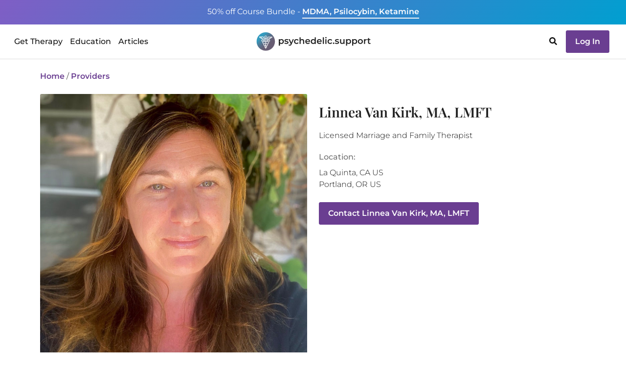

--- FILE ---
content_type: text/html;charset=UTF-8
request_url: https://psychedelic.support/network/linnea-van-kirk-ma-lmft/
body_size: 11282
content:
<!DOCTYPE html><html><head><meta charset="utf-8"><meta http-equiv="x-ua-compatible" content="ie=edge"><meta name="viewport" content="width=device-width, initial-scale=1, shrink-to-fit=no"><meta name="generator" content="Gatsby 5.9.0"><meta data-react-helmet="true" name="robots" content="index, follow, max-snippet:-1, max-image-preview:large, max-video-preview:-1"><meta data-react-helmet="true" name="googlebot" content="index, follow, max-snippet:-1, max-image-preview:large, max-video-preview:-1"><meta data-react-helmet="true" name="bingbot" content="index, follow, max-snippet:-1, max-image-preview:large, max-video-preview:-1"><meta data-react-helmet="true" name="description" content="I began my training in 2009 at rural clinic in the high desert communities around Joshua Tree National Park. It was there in the desert that I received my introduction to narrative"><meta data-react-helmet="true" name="image" content="https://psychedelic.support/m/profiles/linnea-van-kirk-ma-lmft-FKM8YAP9CZCT.jpg"><meta data-react-helmet="true" property="og:url" content="https://psychedelic.support/network/linnea-van-kirk-ma-lmft/"><meta data-react-helmet="true" property="og:title" content="Linnea Van Kirk, MA, LMFT - Therapist in La Quinta, CA"><meta data-react-helmet="true" property="og:description" content="I began my training in 2009 at rural clinic in the high desert communities around Joshua Tree National Park. It was there in the desert that I received my introduction to narrative"><meta data-react-helmet="true" property="og:image" content="https://psychedelic.support/m/profiles/linnea-van-kirk-ma-lmft-FKM8YAP9CZCT.jpg"><meta data-react-helmet="true" name="twitter:card" content="summary_large_image"><meta data-react-helmet="true" name="twitter:creator" content="@psychedelicsupport"><meta data-react-helmet="true" name="twitter:title" content="Linnea Van Kirk, MA, LMFT - Therapist in La Quinta, CA"><meta data-react-helmet="true" name="twitter:description" content="I began my training in 2009 at rural clinic in the high desert communities around Joshua Tree National Park. It was there in the desert that I received my introduction to narrative"><meta data-react-helmet="true" name="twitter:image" content="https://psychedelic.support/m/profiles/linnea-van-kirk-ma-lmft-FKM8YAP9CZCT.jpg"><link data-identity="gatsby-global-css" href="/styles.70b5faeb392e2c7c7e04.css" rel="stylesheet" type="text/css"><title data-react-helmet="true">Linnea Van Kirk, MA, LMFT - Therapist in La Quinta, CA</title><link data-react-helmet="true" rel="canonical" href="https://psychedelic.support/network/linnea-van-kirk-ma-lmft/"><style>.gatsby-image-wrapper{position:relative;overflow:hidden}.gatsby-image-wrapper picture.object-fit-polyfill{position:static!important}.gatsby-image-wrapper img{bottom:0;height:100%;left:0;margin:0;max-width:none;padding:0;position:absolute;right:0;top:0;width:100%;object-fit:cover}.gatsby-image-wrapper [data-main-image]{opacity:0;transform:translateZ(0);transition:opacity .25s linear;will-change:opacity}.gatsby-image-wrapper-constrained{display:inline-block;vertical-align:top}</style><noscript><style>.gatsby-image-wrapper noscript [data-main-image]{opacity:1!important}.gatsby-image-wrapper [data-placeholder-image]{opacity:0!important}</style></noscript><script type="module">const e="undefined"!=typeof HTMLImageElement&&"loading"in HTMLImageElement.prototype;e&&document.body.addEventListener("load",(function(e){const t=e.target;if(void 0===t.dataset.mainImage)return;if(void 0===t.dataset.gatsbyImageSsr)return;let a=null,n=t;for(;null===a&&n;)void 0!==n.parentNode.dataset.gatsbyImageWrapper&&(a=n.parentNode),n=n.parentNode;const o=a.querySelector("[data-placeholder-image]"),r=new Image;r.src=t.currentSrc,r.decode().catch((()=>{})).then((()=>{t.style.opacity=1,o&&(o.style.opacity=0,o.style.transition="opacity 500ms linear")}))}),!0);</script><link rel="sitemap" type="application/xml" href="/sitemap-static.xml/sitemap-index.xml"><link rel="preload" as="font" type="font/woff2" crossorigin="anonymous" href="/static/webfonts/s/montserrat/v31/JTUHjIg1_i6t8kCHKm4532VJOt5-QNFgpCs16Hw5aXo.woff2"><link rel="preload" as="font" type="font/woff2" crossorigin="anonymous" href="/static/webfonts/s/montserrat/v31/JTUHjIg1_i6t8kCHKm4532VJOt5-QNFgpCtr6Hw5aXo.woff2"><link rel="preload" as="font" type="font/woff2" crossorigin="anonymous" href="/static/webfonts/s/montserrat/v31/JTUHjIg1_i6t8kCHKm4532VJOt5-QNFgpCtZ6Hw5aXo.woff2"><link rel="preload" as="font" type="font/woff2" crossorigin="anonymous" href="/static/webfonts/s/montserrat/v31/JTUHjIg1_i6t8kCHKm4532VJOt5-QNFgpCu173w5aXo.woff2"><link rel="preload" as="font" type="font/woff2" crossorigin="anonymous" href="/static/webfonts/s/playfairdisplay/v40/nuFvD-vYSZviVYUb_rj3ij__anPXJzDwcbmjWBN2PKdFvXDXbtM.woff2"><link rel="preload" as="font" type="font/woff2" crossorigin="anonymous" href="/static/webfonts/s/playfairdisplay/v40/nuFvD-vYSZviVYUb_rj3ij__anPXJzDwcbmjWBN2PKebunDXbtM.woff2"><style>@font-face{font-display:swap;font-family:Montserrat;font-style:normal;font-weight:300;src:url(/static/webfonts/s/montserrat/v31/JTUHjIg1_i6t8kCHKm4532VJOt5-QNFgpCs16Hw5aXo.woff2) format("woff2")}@font-face{font-display:swap;font-family:Montserrat;font-style:normal;font-weight:400;src:url(/static/webfonts/s/montserrat/v31/JTUHjIg1_i6t8kCHKm4532VJOt5-QNFgpCtr6Hw5aXo.woff2) format("woff2")}@font-face{font-display:swap;font-family:Montserrat;font-style:normal;font-weight:500;src:url(/static/webfonts/s/montserrat/v31/JTUHjIg1_i6t8kCHKm4532VJOt5-QNFgpCtZ6Hw5aXo.woff2) format("woff2")}@font-face{font-display:swap;font-family:Montserrat;font-style:normal;font-weight:600;src:url(/static/webfonts/s/montserrat/v31/JTUHjIg1_i6t8kCHKm4532VJOt5-QNFgpCu173w5aXo.woff2) format("woff2")}@font-face{font-display:swap;font-family:Montserrat;font-style:normal;font-weight:300;src:url(/static/webfonts/s/montserrat/v31/JTUHjIg1_i6t8kCHKm4532VJOt5-QNFgpCs16Hw5aXw.woff) format("woff")}@font-face{font-display:swap;font-family:Montserrat;font-style:normal;font-weight:400;src:url(/static/webfonts/s/montserrat/v31/JTUHjIg1_i6t8kCHKm4532VJOt5-QNFgpCtr6Hw5aXw.woff) format("woff")}@font-face{font-display:swap;font-family:Montserrat;font-style:normal;font-weight:500;src:url(/static/webfonts/s/montserrat/v31/JTUHjIg1_i6t8kCHKm4532VJOt5-QNFgpCtZ6Hw5aXw.woff) format("woff")}@font-face{font-display:swap;font-family:Montserrat;font-style:normal;font-weight:600;src:url(/static/webfonts/s/montserrat/v31/JTUHjIg1_i6t8kCHKm4532VJOt5-QNFgpCu173w5aXw.woff) format("woff")}@font-face{font-display:swap;font-family:Playfair Display;font-style:normal;font-weight:400;src:url(/static/webfonts/s/playfairdisplay/v40/nuFvD-vYSZviVYUb_rj3ij__anPXJzDwcbmjWBN2PKdFvXDXbtM.woff2) format("woff2")}@font-face{font-display:swap;font-family:Playfair Display;font-style:normal;font-weight:600;src:url(/static/webfonts/s/playfairdisplay/v40/nuFvD-vYSZviVYUb_rj3ij__anPXJzDwcbmjWBN2PKebunDXbtM.woff2) format("woff2")}@font-face{font-display:swap;font-family:Playfair Display;font-style:normal;font-weight:400;src:url(/static/webfonts/s/playfairdisplay/v40/nuFvD-vYSZviVYUb_rj3ij__anPXJzDwcbmjWBN2PKdFvXDXbtU.woff) format("woff")}@font-face{font-display:swap;font-family:Playfair Display;font-style:normal;font-weight:600;src:url(/static/webfonts/s/playfairdisplay/v40/nuFvD-vYSZviVYUb_rj3ij__anPXJzDwcbmjWBN2PKebunDXbtU.woff) format("woff")}</style><script id="cookieyes" type="text/javascript" src="https://cdn-cookieyes.com/client_data/fc0ca3212d8f8435e4b5e773/script.js"></script><script type="text/javascript" id="profile">window.psProfile = {"acceptingClients":true,"approach":"In my daily practice I apply a blended method that includes Cognitive Behavioral, Narrative Therapy and Energy Psychology (Tapping).  I go with clients into the story of their past and find points of distress that disrupted their energy and impacted their life. We then work together to find new language that allows these events to be looked at differently, which in turn causes you to feel differently about them. Some clients come seeking to find the reason they are in distress, and others already know what they need to fix, just not how to do it. No matter where you are on your journey, I will walk next to you while you find your way.","bio":"I began my training in 2009 at rural clinic in the high desert communities around Joshua Tree National Park. It was there in the desert that I received my introduction to narrative therapy and came to appreciate the power of a story, and where I found a deeper connection to the energy of the Earth. I began to realize how much more there is to treating mental health than what I had learned in school, and I set out to learn more. \nAfter completing my training in 2015, I took some time to heal my own traumas that had been put off for far too long. In addition to conventional therapy, I started to explore more esoteric practices, including how accessing different levels of altered states can impact mental health. I was introduced to energy psychology, and my own experience with Tapping was life changing. I learned first-hand the importance of utilizing more than one approach to address mental health, especially when dealing with trauma, and I finally understood the meaning of holistic practice. I now embrace this belief in my own practice, and I am honored to be part of this brave, new frontier of mental health services.","codeOfConduct":true,"education":["MA Counseling Psychology (Argosy University)","BA Philosophy (Scripps College)"],"fee":{"max":160,"currency":"USD","min":120},"firstName":"Linnea","images":["m/profiles/linnea-van-kirk-ma-lmft-FKM8YAP9CZCT.jpg"],"inPerson":false,"insurance":[],"languages":["en"],"lastName":"Van Kirk","licenses":["Marriage and Family Therapist, #102557, California","Marriage and Family Therapist, #T1873, Oregon"],"locations":[{"country":"US","lon":-116.2959,"region":"CA","city":"La Quinta","lat":33.6775},{"country":"US","lon":-122.6742,"region":"OR","city":"Portland","lat":45.5202}],"name":"Linnea Van Kirk, MA, LMFT","online":true,"payment":["Credit Card","Paypal","Venmo"],"population":["Adults","Elders","Women","Men","Non-binary","LGBTQ"],"postNominal":["MA","LMFT"],"preferredContact":["email"],"profession":"Therapist","profileType":"practitioner","race":[],"services":["Couples","Psychedelic integration","Pre- and post-ritual counseling","Treatment planning","Holistic approaches","Relational and family therapy","Child therapy","Mindfulness training"],"slidingScale":false,"slug":"linnea-van-kirk-ma-lmft","specialties":["Anxiety","Depression","Grief","Life Transitions","Marital and Relationships","PTSD","Trauma"],"substance":[],"thumbs":["m/profiles/linnea-van-kirk-ma-lmft-P37DYAPLCZJV.jpg"],"title":"Licensed Marriage and Family Therapist","training":["Fluence Psychedelics 101 & 102 Course","AECP EFT (Tapping) PS1"],"ver":"published","web":["https://www.lvankirkmft.com/"],"work":"Psychedelics are not a choice for everyone, but for those who do take this very personal step, it can be beneficial to have support as you plan for and process the experience. I offer services to those who are just starting out, those who have already begun, and those who may have had a negative experience and need to make sense of it. If you start the full service, we begin by looking at your life-story to identify the problems and events that you feel have had the most impact on you. We explore how to best language your intentions to help you achieve the results you are seeking. You may be thinking about focusing on what is holding you back, and there is great benefit in identifying what is also holding you up. We work together to set your intentions, and after your experience we discuss what happened and process how it has most impacted you. You may begin to identify what is emotionally and mentally valuable to keep, and what is best to let go. It may also allow you to see how your past actions and choices have all played a valuable role in shaping you into the remarkable person you are. When you can change a lifetime of regrets into a treasure-trove of identified strengths, it benefits all areas of life. Through this process you may finally unlock your own potential, not because it will suddenly appear, but because you are finally able to accept that it has been there the whole time. Not everyone has a wonderful experience with psychedelics, and it is important to acknowledge that all experiences will be different. I can not make promises, but I can do my best to help your experience be meaningful for you."};</script><script type="application/ld+json" data-react-helmet="true" id="schema">{"@context":"https://schema.org","@graph":[{"@context":"https://schema.org","@type":"BreadcrumbList","itemListElement":[{"@type":"ListItem","position":0,"item":{"@id":"https://psychedelic.support/","name":"Home"}},{"@type":"ListItem","position":1,"item":{"@id":"https://psychedelic.support/provider-network/","name":"Provider Network"}},{"@type":"ListItem","position":2,"item":{"@id":"https://psychedelic.support/network/linnea-van-kirk-ma-lmft/","name":"Linnea Van Kirk, MA, LMFT - Therapist in La Quinta, CA"}}]},{"@context":"https://schema.org","@type":"Person","familyName":"Van Kirk","givenName":"Linnea","jobTitle":"Licensed Marriage and Family Therapist","honorificSuffix":"MA, LMFT","address":[{"@context":"https://schema.org","@type":"PostalAddress","addressCountry":"US","addressRegion":"CA","addressLocality":"La Quinta"},{"@context":"https://schema.org","@type":"PostalAddress","addressCountry":"US","addressRegion":"OR","addressLocality":"Portland"}]}]}</script></head><body><div id="___gatsby"><div style="outline:none" tabindex="-1" id="gatsby-focus-wrapper"><div style="height:120px" class="wrapper-navbar"><div class="visibility-hidden"><div>Get Therapy<a href="/network/">Find a Licensed Provider</a><a href="/community/">Join a Community Group</a><a href="/resources/how-to-join-psychedelic-clinical-trial/">Join a Clinical Trial</a></div><div>Education<a href="/education/">Courses & Trainings</a><a href="/education/free-courses/">Free Courses</a><a href="/continuing-education/">Continuing Education</a><a href="/professional-connect/">Professional Connect</a><a href="/monthly-speaker-professional-networking/">Speaker Series</a><a href="/psychedelic-education-scholarship/">Diversity Scholarship</a></div><div>Articles<a href="/articles/">All Articles</a><a href="/articles/category/featured/">Featured Articles</a><a href="/articles/category/psychedelic-substance-guides/">Substance Guides</a><a href="/articles/category/psychedelic-professional-interviews/">Psychedelic Professional Interviews</a></div></div><div class="top-strip text-center open fixed"><div class="container"><div class="promotion d-none d-md-inline"><a href="/education/foundational-course-bundle-psilocybin-mdma-ketamine/"><span class="fw400">50% off Course Bundle - </span> <span class="underline fw600">MDMA, Psilocybin, Ketamine</span></a></div><div class="promotion d-inline d-md-none"><a href="/education/foundational-course-bundle-psilocybin-mdma-ketamine/"><span class="fw400">50% off Course Bundle - </span> <span class="underline fw600">MDMA, Psilocybin, Ketamine</span></a></div></div></div><nav class="abs-top 
           navbar-white
           top-strip-open navbar navbar-expand-lg"><div class="container-fluid"><div class="d-flex w100 container"><div style="width:100%"><div class="d-none d-lg-inline"><div class="top-nav-lg d-flex justify-content-between align-items-center"><div class="nav-block"><div class="desktop-nav"><ul class="navbar-nav "><li style="padding:23px 5px" class="nav-providers nav-item"><a class="alink ">Get Therapy</a></li><li style="padding:23px 5px" class="nav-providers nav-item"><a class="alink ">Education</a></li><li style="padding:23px 5px" class="nav-providers nav-item"><a class="alink ">Articles</a></li></ul><div class="visibility-hidden"><nav class="fixed-top d-flex flex-row justify-content-start desktop-menu top-strip-open navbar"><div class="container-fluid"><div class="menu pt-3"><div><ul class="navbar-nav"></ul></div></div></div></nav></div></div></div><div class="nav-block text-center"><a href="/"><img src="/static/logo-846a5d58cc859c3a6602ac1c9dd0276c.svg" alt="Psychedelic Support Logo" title="Go to Psychedelic Support Home" style="height:42px"></a></div><div class="nav-block"><ul class="navbar-nav"><li class="nav-cart me-2 nav-item"><div class="nav-cart cursor-pointer"></div></li><li class="nav-providers me-2 nav-item"><svg aria-hidden="true" focusable="false" data-prefix="fas" data-icon="search" class="svg-inline--fa fa-search fa-w-16 cursor-pointer" role="img" xmlns="http://www.w3.org/2000/svg" viewBox="0 0 512 512"><path fill="currentColor" d="M505 442.7L405.3 343c-4.5-4.5-10.6-7-17-7H372c27.6-35.3 44-79.7 44-128C416 93.1 322.9 0 208 0S0 93.1 0 208s93.1 208 208 208c48.3 0 92.7-16.4 128-44v16.3c0 6.4 2.5 12.5 7 17l99.7 99.7c9.4 9.4 24.6 9.4 33.9 0l28.3-28.3c9.4-9.4 9.4-24.6.1-34zM208 336c-70.7 0-128-57.2-128-128 0-70.7 57.2-128 128-128 70.7 0 128 57.2 128 128 0 70.7-57.2 128-128 128z"/></svg></li><li class="nav-login nav-item"><div><a href="/login/"><button class="login-btn btn btn-secondary">Log In</button></a></div></li></ul></div></div></div><div class="d-lg-none d-flex"><div class="top-nav d-lg-none d-flex flex-row justify-content-between align-items-center"><div><a href="/"><img src="/static/logo-846a5d58cc859c3a6602ac1c9dd0276c.svg" alt="Psychedelic Support Logo" title="Go to Psychedelic Support Home" style="height:42px"></a></div><div class="mobile-nav"><div id="tour-navbar-mobile"><button aria-expanded="false" class="navbar-toggler navbar-toggler "><span class="navbar-toggler-bar bar1"></span><span class="navbar-toggler-bar bar2"></span><span class="navbar-toggler-bar bar3"></span></button></div></div></div></div></div></div></div></nav></div><div class="main"><div class="container"><div class="network-profile loading"><div class="mt-4 row"><div class="col"><a href="/">Home</a> /<!-- --> <a class="cursor-pointer">Providers</a></div></div><div class="mt-4 mb-3 row"><div class="ms-auto me-auto col-md-6"><div class="profile-img"><img data-prop="img" id="primaryImg" src="https://psychedelic.support/m/profiles/linnea-van-kirk-ma-lmft-FKM8YAP9CZCT.jpg" alt="Linnea Van Kirk, MA, LMFT is a practitioner on Psychedelic.Support" class="display-none"></div></div><div class="col-md-6"><h1 class="profile-section profile-name" data-prop="name">Linnea Van Kirk, MA, LMFT</h1><div class="profile-section profile-title" data-prop="title">Licensed Marriage and Family Therapist</div><div class="profile-section profile-location row"><div class="col-12"><div class="smooth-text-loader" data-prop="location">La Quinta CA</div></div></div></div></div><div class="mt-4"><div class="profile-section profile-work row"><div class="work col-12"><div class data-prop="work">Psychedelics are not a choice for everyone, but for those who do take this very personal step, it can be beneficial to have support as you plan for and process the experience. I offer services to those who are just starting out, those who have already begun, and those who may have had a negative experience and need to make sense of it. If you start the full service, we begin by looking at your life-story to identify the problems and events that you feel have had the most impact on you. We explore how to best language your intentions to help you achieve the results you are seeking. You may be thinking about focusing on what is holding you back, and there is great benefit in identifying what is also holding you up. We work together to set your intentions, and after your experience we discuss what happened and process how it has most impacted you. You may begin to identify what is emotionally and mentally valuable to keep, and what is best to let go. It may also allow you to see how your past actions and choices have all played a valuable role in shaping you into the remarkable person you are. When you can change a lifetime of regrets into a treasure-trove of identified strengths, it benefits all areas of life. Through this process you may finally unlock your own potential, not because it will suddenly appear, but because you are finally able to accept that it has been there the whole time. Not everyone has a wonderful experience with psychedelics, and it is important to acknowledge that all experiences will be different. I can not make promises, but I can do my best to help your experience be meaningful for you.</div></div></div><div class="mt-3 profile-section profile-bio row"><div class="profile-bio col-12"><div class data-prop="bio">I began my training in 2009 at rural clinic in the high desert communities around Joshua Tree National Park. It was there in the desert that I received my introduction to narrative therapy and came to appreciate the power of a story, and where I found a deeper connection to the energy of the Earth. I began to realize how much more there is to treating mental health than what I had learned in school, and I set out to learn more. 
After completing my training in 2015, I took some time to heal my own traumas that had been put off for far too long. In addition to conventional therapy, I started to explore more esoteric practices, including how accessing different levels of altered states can impact mental health. I was introduced to energy psychology, and my own experience with Tapping was life changing. I learned first-hand the importance of utilizing more than one approach to address mental health, especially when dealing with trauma, and I finally understood the meaning of holistic practice. I now embrace this belief in my own practice, and I am honored to be part of this brave, new frontier of mental health services.</div></div></div><div class="mt-3 profile-section profile-programs row"><div class="profile-approach col-12"><div class="smooth-text-loader" data-prop="programs"> </div></div></div></div><div class="mt-4 row"><div class="col"><a class="cursor-pointer">View more providers</a></div></div></div></div></div><footer class="footer footer-nav mt-5"><div class="container"><div class="mt-4 row"><div class="mt-2 col-12 col-md-3"><div class="row"><div class="title col-6 col-md-12">Us</div><div class="col-6 col-md-12"><a href="/our-story/">Our Story</a></div><div class="col-6 offset-6 col-md-12 offset-md-0"><a href="mailto:info@psychedelic.support">Contact</a></div><div class="social col-6 offset-6 col-md-12 offset-md-0"><a href="https://www.linkedin.com/company/psychedelic-support" title="Psychedelic Support on LinkedIn" target="_blank"><img src="[data-uri]" class="linkedin" alt="LinkedIn Icon" title="Psychedelic Support on LinkedIn"></a><a href="https://www.facebook.com/PsychedelicSupportNetwork" title="Psychedelic Support on Facebook" target="_blank"><img src="[data-uri]" class="facebook" alt="Facebook Icon" title="Psychedelic Support on Facebook"></a><a href="https://www.instagram.com/psychedelicsupport/" title="Psychedelic Support on Instagram" target="_blank"><img src="[data-uri]" class="instagram" alt="Instagram Icon" title="Psychedelic Support on Instagram"></a><a href="https://www.youtube.com/@psychedelicsupport" title="Psychedelic Support on Youtube" target="_blank"><img src="[data-uri]" class="youtube" alt="Youtube Icon" title="Psychedelic Support on Youtube"></a></div></div></div><div class="mt-2 col-12 col-md-3"><div class="row"><div class="title col-6 col-md-12">You</div><div class="col-6 col-md-12"><a href="/join/">Join our Network</a></div><div class="col-6 col-md-12"><a href="/professional-connect/">Professional Connect</a></div><div class="col-6 offset-6 col-md-12 offset-md-0"><a href="https://psychedelicsupport.talentlms.com" target="_blank" rel="noreferrer nofollow noopener">Course Login</a></div><div class="col-6 offset-6 col-md-12 offset-md-0"><div class="row"><div class="col-12"><a href="/login/">Sign In</a> / <a href="/login/">Sign Up</a></div></div></div></div></div><div class="mt-2 col-12 col-md-3"><div class="row"><div class="title col-6 col-md-12">More Info</div><div class="col-6 col-md-12"><a href="/resources/how-to-join-psychedelic-clinical-trial/">Join a Clinical Trial</a></div><div class="col-6 offset-6 col-md-12 offset-md-0"><a href="/education/">Courses & Trainings</a></div><div class="col-6 offset-6 col-md-12 offset-md-0"><a href="/psychedelic-education-scholarship/">Diversity Scholarship</a></div><div class="col-6 offset-6 col-md-12 offset-md-0"><a href="/education/free-courses/">Free Courses</a></div><div class="col-6 offset-6 col-md-12 offset-md-0"><a href="/faq/">FAQ</a></div><div class="col-6 offset-6 col-md-12 offset-md-0"><a href="/terms-of-service/">Terms of Service</a></div><div class="col-6 offset-6 col-md-12 offset-md-0"><a href="/equity-statement/">Equity Statement</a></div></div></div><div class="mt-2 subscribe col-12 col-md-3"><div class="title">Subscribe for News:</div><div class="subscribe-interests"><div><div class="row"><div class="col-12"><form role="form" class="subscribe-interests"><div class="row"><div class="col-12"><div class="mb-3 mb-3"><label for="name" id="lbl-email" class="form-label">Email:</label><input autocomplete="email" name="email" placeholder="Email" type="text" class="form-control" value></div></div></div><div class="row"><div class="text-center col-12"><button type="submit" id="btn-submit" class="btn btn-btrans">Sign Up</button></div></div></form></div></div><div class="row"><div class="col-12"></div></div></div></div></div></div><div class="mt-5 row"><div class="terms col-sm-12">Psychedelic Support and the providers listed here do not endorse the use of illegal substances. We recognize the necessity for empathetic care and harm reduction strategies. Providers do not break U.S. laws. Do not ask for illegal substances or referrals to underground practitioners.<br><div class="copyright mt-2">© <!-- -->2025<!-- --> <svg xmlns="http://www.w3.org/2000/svg" class="heart" viewBox="0 -256 1850 1850"><g transform="matrix(1,0,0,-1,37.966102,1343.4237)"><path d="m 896,-128 q -26,0 -44,18 L 228,492 q -10,8 -27.5,26 Q 183,536 145,583.5 107,631 77,681 47,731 23.5,802 0,873 0,940 q 0,220 127,344 127,124 351,124 62,0 126.5,-21.5 64.5,-21.5 120,-58 55.5,-36.5 95.5,-68.5 40,-32 76,-68 36,36 76,68 40,32 95.5,68.5 55.5,36.5 120,58 64.5,21.5 126.5,21.5 224,0 351,-124 127,-124 127,-344 0,-221 -229,-450 L 940,-110 q -18,-18 -44,-18"/></g></svg> Psychedelic Support Inc, All rights reserved  · <a href="/sitemap/">Sitemap</a></div></div></div></div></footer></div><div id="gatsby-announcer" style="position:absolute;top:0;width:1px;height:1px;padding:0;overflow:hidden;clip:rect(0, 0, 0, 0);white-space:nowrap;border:0" aria-live="assertive" aria-atomic="true"></div></div><script async src="https://api.goaffpro.com/loader.js?shop=psychedelicsupport.myshopify.com"></script><script defer>
          !function(f,b,e,v,n,t,s){if(f.fbq)return;n=f.fbq=function(){n.callMethod?
          n.callMethod.apply(n,arguments):n.queue.push(arguments)};if(!f._fbq)f._fbq=n;
          n.push=n;n.loaded=!0;n.version='2.0';n.queue=[];t=b.createElement(e);t.async=!0;
          t.src=v;s=b.getElementsByTagName(e)[0];s.parentNode.insertBefore(t,s)}(window,
          document,'script','https://connect.facebook.net/en_US/fbevents.js');
          fbq('init', '2590285181192234'); // Insert your pixel ID here.
          fbq('track', 'PageView');
      </script><script id="gatsby-script-loader">/*<![CDATA[*/window.pagePath="/network/profile/";/*]]>*/</script><!-- slice-start id="_gatsby-scripts-1" -->
          <script id="gatsby-chunk-mapping">
            window.___chunkMapping="{\"app\":[\"/app-6974c1131f7dd1eef529.js\"],\"gatsby-plugin-image\":[\"/gatsby-plugin-image-e7f81bf6a1899b0235cb.js\"],\"component---src-components-lc-templates-categories-category-tsx\":[\"/component---src-components-lc-templates-categories-category-tsx-89ab67c76794c50228f6.js\"],\"component---src-components-lc-templates-locations-location-tsx\":[\"/component---src-components-lc-templates-locations-location-tsx-07a0e0d3ec1154d3337e.js\"],\"component---src-components-pages-sitemap-sitemap-html-tsx\":[\"/component---src-components-pages-sitemap-sitemap-html-tsx-cc9a4997cd7de0513aa6.js\"],\"component---src-components-store-product-templates-course-tsx\":[\"/component---src-components-store-product-templates-course-tsx-c19bce47cd0b43b014a3.js\"],\"component---src-components-store-product-templates-gift-card-tsx\":[\"/component---src-components-store-product-templates-gift-card-tsx-83011a76657f262be701.js\"],\"component---src-components-store-product-templates-partner-program-tsx\":[\"/component---src-components-store-product-templates-partner-program-tsx-958aec5effae61ec2241.js\"],\"component---src-components-store-product-templates-print-book-print-book-tsx\":[\"/component---src-components-store-product-templates-print-book-print-book-tsx-e1a7efca454e3118174b.js\"],\"component---src-components-store-product-templates-training-tsx\":[\"/component---src-components-store-product-templates-training-tsx-603b65534f68b6980e8f.js\"],\"component---src-components-store-product-templates-workshop-tsx\":[\"/component---src-components-store-product-templates-workshop-tsx-63cdcc1e53dd55758e1f.js\"],\"component---src-components-wp-articles-category-js\":[\"/component---src-components-wp-articles-category-js-4ce0ce2fecd279b993ac.js\"],\"component---src-components-wp-articles-js\":[\"/component---src-components-wp-articles-js-76aff6eb7773020b80e3.js\"],\"component---src-components-wp-authors-author-tsx\":[\"/component---src-components-wp-authors-author-tsx-44324ed0ce2aed4b0050.js\"],\"component---src-components-wp-single-js\":[\"/component---src-components-wp-single-js-deabcdaa17e2401de905.js\"],\"component---src-components-wp-tags-tags-tsx\":[\"/component---src-components-wp-tags-tags-tsx-56dab9cb1b3106ca8ce8.js\"],\"component---src-pages-404-tsx\":[\"/component---src-pages-404-tsx-b8c2591a88938230fd4c.js\"],\"component---src-pages-admin-users-tsx\":[\"/component---src-pages-admin-users-tsx-9733d8e171ee7bec5019.js\"],\"component---src-pages-cart-tsx\":[\"/component---src-pages-cart-tsx-93e85b5d0839dbcbce96.js\"],\"component---src-pages-community-directory-tsx\":[\"/component---src-pages-community-directory-tsx-e557f6a77dc75f77b91e.js\"],\"component---src-pages-community-index-tsx\":[\"/component---src-pages-community-index-tsx-2a16fbbb3761e4da935c.js\"],\"component---src-pages-community-profile-tsx\":[\"/component---src-pages-community-profile-tsx-6f5a53ee2d1581867742.js\"],\"component---src-pages-continuing-education-tsx\":[\"/component---src-pages-continuing-education-tsx-87a66bf1339c13a20952.js\"],\"component---src-pages-education-course-faq-tsx\":[\"/component---src-pages-education-course-faq-tsx-c0aa5e2d460901dc043f.js\"],\"component---src-pages-education-free-courses-tsx\":[\"/component---src-pages-education-free-courses-tsx-72997ed374e2a9f6e0b5.js\"],\"component---src-pages-education-index-tsx\":[\"/component---src-pages-education-index-tsx-11979e872cef7a70c395.js\"],\"component---src-pages-education-polaris-insight-center-index-tsx\":[\"/component---src-pages-education-polaris-insight-center-index-tsx-305e38b8d0f071b62221.js\"],\"component---src-pages-equity-statement-tsx\":[\"/component---src-pages-equity-statement-tsx-9a2551063e7db7447c8c.js\"],\"component---src-pages-faq-tsx\":[\"/component---src-pages-faq-tsx-9144f971930e6b718f38.js\"],\"component---src-pages-google-oa-2-cb-index-tsx\":[\"/component---src-pages-google-oa-2-cb-index-tsx-1372df5ad2180e4eb030.js\"],\"component---src-pages-healthcare-provider-index-tsx\":[\"/component---src-pages-healthcare-provider-index-tsx-bcc8b0a132ae9a426532.js\"],\"component---src-pages-index-tsx\":[\"/component---src-pages-index-tsx-72688ff53685bf167938.js\"],\"component---src-pages-join-index-tsx\":[\"/component---src-pages-join-index-tsx-8b3b7b6027acab70fd87.js\"],\"component---src-pages-login-tsx\":[\"/component---src-pages-login-tsx-e9d0a16c496aa1ce1098.js\"],\"component---src-pages-monthly-speaker-professional-networking-tsx\":[\"/component---src-pages-monthly-speaker-professional-networking-tsx-58589df67e7332172b89.js\"],\"component---src-pages-my-index-tsx\":[\"/component---src-pages-my-index-tsx-be3765d47d8d7c0626be.js\"],\"component---src-pages-mycomeditations-index-tsx\":[\"/component---src-pages-mycomeditations-index-tsx-eb34dc616f7112486bf6.js\"],\"component---src-pages-network-index-tsx\":[\"/component---src-pages-network-index-tsx-a9cdbe3a65801cbf1595.js\"],\"component---src-pages-network-profile-tsx\":[\"/component---src-pages-network-profile-tsx-1a906c5481f55bc3ad4f.js\"],\"component---src-pages-operations-assistant-tsx\":[\"/component---src-pages-operations-assistant-tsx-75f795c45f90658234ef.js\"],\"component---src-pages-our-story-tsx\":[\"/component---src-pages-our-story-tsx-3df260ae2acd9ed53258.js\"],\"component---src-pages-press-release-tsx\":[\"/component---src-pages-press-release-tsx-f9b3a7e964837a4aaa59.js\"],\"component---src-pages-pricing-index-tsx\":[\"/component---src-pages-pricing-index-tsx-88195ad3672e6aa7f942.js\"],\"component---src-pages-professional-connect-index-tsx\":[\"/component---src-pages-professional-connect-index-tsx-0cb145130920a5a5b4cf.js\"],\"component---src-pages-provider-network-tsx\":[\"/component---src-pages-provider-network-tsx-55998cebed067d67c9e8.js\"],\"component---src-pages-psychedelic-curious-index-tsx\":[\"/component---src-pages-psychedelic-curious-index-tsx-f4c0c11c36ead82510ba.js\"],\"component---src-pages-psychedelic-education-scholarship-tsx\":[\"/component---src-pages-psychedelic-education-scholarship-tsx-d3ae40359aef43f92ddd.js\"],\"component---src-pages-resources-how-to-join-psychedelic-clinical-trial-tsx\":[\"/component---src-pages-resources-how-to-join-psychedelic-clinical-trial-tsx-9ee251c1d13f10aabd3c.js\"],\"component---src-pages-search-index-tsx\":[\"/component---src-pages-search-index-tsx-91f31818fb0a9d3350c6.js\"],\"component---src-pages-signup-tsx\":[\"/component---src-pages-signup-tsx-e1363b7cb688d174e789.js\"],\"component---src-pages-terms-of-service-tsx\":[\"/component---src-pages-terms-of-service-tsx-2865b5e164510ee200c7.js\"]}";
          </script>
        <script>window.___webpackCompilationHash="1fb3aa200a5b4409ea13";</script><script src="/webpack-runtime-61a65753d835d224acc2.js" async></script><script src="/framework-6791ef87c59e1bf787a1.js" async></script><script src="/11100001-49fc949da1dcbe394598.js" async></script><script src="/cb1608f2-35386429d38685ec62f0.js" async></script><script src="/app-6974c1131f7dd1eef529.js" async></script><!-- slice-end id="_gatsby-scripts-1" --></body></html>

--- FILE ---
content_type: text/html; charset=utf-8
request_url: https://www.google.com/recaptcha/api2/anchor?ar=1&k=6LfYRugUAAAAAB8D6JrCnTUzWaGE2Vy1Zz7ykrsy&co=aHR0cHM6Ly9wc3ljaGVkZWxpYy5zdXBwb3J0OjQ0Mw..&hl=en&v=PoyoqOPhxBO7pBk68S4YbpHZ&size=invisible&anchor-ms=20000&execute-ms=30000&cb=3dttw14tftf0
body_size: 48555
content:
<!DOCTYPE HTML><html dir="ltr" lang="en"><head><meta http-equiv="Content-Type" content="text/html; charset=UTF-8">
<meta http-equiv="X-UA-Compatible" content="IE=edge">
<title>reCAPTCHA</title>
<style type="text/css">
/* cyrillic-ext */
@font-face {
  font-family: 'Roboto';
  font-style: normal;
  font-weight: 400;
  font-stretch: 100%;
  src: url(//fonts.gstatic.com/s/roboto/v48/KFO7CnqEu92Fr1ME7kSn66aGLdTylUAMa3GUBHMdazTgWw.woff2) format('woff2');
  unicode-range: U+0460-052F, U+1C80-1C8A, U+20B4, U+2DE0-2DFF, U+A640-A69F, U+FE2E-FE2F;
}
/* cyrillic */
@font-face {
  font-family: 'Roboto';
  font-style: normal;
  font-weight: 400;
  font-stretch: 100%;
  src: url(//fonts.gstatic.com/s/roboto/v48/KFO7CnqEu92Fr1ME7kSn66aGLdTylUAMa3iUBHMdazTgWw.woff2) format('woff2');
  unicode-range: U+0301, U+0400-045F, U+0490-0491, U+04B0-04B1, U+2116;
}
/* greek-ext */
@font-face {
  font-family: 'Roboto';
  font-style: normal;
  font-weight: 400;
  font-stretch: 100%;
  src: url(//fonts.gstatic.com/s/roboto/v48/KFO7CnqEu92Fr1ME7kSn66aGLdTylUAMa3CUBHMdazTgWw.woff2) format('woff2');
  unicode-range: U+1F00-1FFF;
}
/* greek */
@font-face {
  font-family: 'Roboto';
  font-style: normal;
  font-weight: 400;
  font-stretch: 100%;
  src: url(//fonts.gstatic.com/s/roboto/v48/KFO7CnqEu92Fr1ME7kSn66aGLdTylUAMa3-UBHMdazTgWw.woff2) format('woff2');
  unicode-range: U+0370-0377, U+037A-037F, U+0384-038A, U+038C, U+038E-03A1, U+03A3-03FF;
}
/* math */
@font-face {
  font-family: 'Roboto';
  font-style: normal;
  font-weight: 400;
  font-stretch: 100%;
  src: url(//fonts.gstatic.com/s/roboto/v48/KFO7CnqEu92Fr1ME7kSn66aGLdTylUAMawCUBHMdazTgWw.woff2) format('woff2');
  unicode-range: U+0302-0303, U+0305, U+0307-0308, U+0310, U+0312, U+0315, U+031A, U+0326-0327, U+032C, U+032F-0330, U+0332-0333, U+0338, U+033A, U+0346, U+034D, U+0391-03A1, U+03A3-03A9, U+03B1-03C9, U+03D1, U+03D5-03D6, U+03F0-03F1, U+03F4-03F5, U+2016-2017, U+2034-2038, U+203C, U+2040, U+2043, U+2047, U+2050, U+2057, U+205F, U+2070-2071, U+2074-208E, U+2090-209C, U+20D0-20DC, U+20E1, U+20E5-20EF, U+2100-2112, U+2114-2115, U+2117-2121, U+2123-214F, U+2190, U+2192, U+2194-21AE, U+21B0-21E5, U+21F1-21F2, U+21F4-2211, U+2213-2214, U+2216-22FF, U+2308-230B, U+2310, U+2319, U+231C-2321, U+2336-237A, U+237C, U+2395, U+239B-23B7, U+23D0, U+23DC-23E1, U+2474-2475, U+25AF, U+25B3, U+25B7, U+25BD, U+25C1, U+25CA, U+25CC, U+25FB, U+266D-266F, U+27C0-27FF, U+2900-2AFF, U+2B0E-2B11, U+2B30-2B4C, U+2BFE, U+3030, U+FF5B, U+FF5D, U+1D400-1D7FF, U+1EE00-1EEFF;
}
/* symbols */
@font-face {
  font-family: 'Roboto';
  font-style: normal;
  font-weight: 400;
  font-stretch: 100%;
  src: url(//fonts.gstatic.com/s/roboto/v48/KFO7CnqEu92Fr1ME7kSn66aGLdTylUAMaxKUBHMdazTgWw.woff2) format('woff2');
  unicode-range: U+0001-000C, U+000E-001F, U+007F-009F, U+20DD-20E0, U+20E2-20E4, U+2150-218F, U+2190, U+2192, U+2194-2199, U+21AF, U+21E6-21F0, U+21F3, U+2218-2219, U+2299, U+22C4-22C6, U+2300-243F, U+2440-244A, U+2460-24FF, U+25A0-27BF, U+2800-28FF, U+2921-2922, U+2981, U+29BF, U+29EB, U+2B00-2BFF, U+4DC0-4DFF, U+FFF9-FFFB, U+10140-1018E, U+10190-1019C, U+101A0, U+101D0-101FD, U+102E0-102FB, U+10E60-10E7E, U+1D2C0-1D2D3, U+1D2E0-1D37F, U+1F000-1F0FF, U+1F100-1F1AD, U+1F1E6-1F1FF, U+1F30D-1F30F, U+1F315, U+1F31C, U+1F31E, U+1F320-1F32C, U+1F336, U+1F378, U+1F37D, U+1F382, U+1F393-1F39F, U+1F3A7-1F3A8, U+1F3AC-1F3AF, U+1F3C2, U+1F3C4-1F3C6, U+1F3CA-1F3CE, U+1F3D4-1F3E0, U+1F3ED, U+1F3F1-1F3F3, U+1F3F5-1F3F7, U+1F408, U+1F415, U+1F41F, U+1F426, U+1F43F, U+1F441-1F442, U+1F444, U+1F446-1F449, U+1F44C-1F44E, U+1F453, U+1F46A, U+1F47D, U+1F4A3, U+1F4B0, U+1F4B3, U+1F4B9, U+1F4BB, U+1F4BF, U+1F4C8-1F4CB, U+1F4D6, U+1F4DA, U+1F4DF, U+1F4E3-1F4E6, U+1F4EA-1F4ED, U+1F4F7, U+1F4F9-1F4FB, U+1F4FD-1F4FE, U+1F503, U+1F507-1F50B, U+1F50D, U+1F512-1F513, U+1F53E-1F54A, U+1F54F-1F5FA, U+1F610, U+1F650-1F67F, U+1F687, U+1F68D, U+1F691, U+1F694, U+1F698, U+1F6AD, U+1F6B2, U+1F6B9-1F6BA, U+1F6BC, U+1F6C6-1F6CF, U+1F6D3-1F6D7, U+1F6E0-1F6EA, U+1F6F0-1F6F3, U+1F6F7-1F6FC, U+1F700-1F7FF, U+1F800-1F80B, U+1F810-1F847, U+1F850-1F859, U+1F860-1F887, U+1F890-1F8AD, U+1F8B0-1F8BB, U+1F8C0-1F8C1, U+1F900-1F90B, U+1F93B, U+1F946, U+1F984, U+1F996, U+1F9E9, U+1FA00-1FA6F, U+1FA70-1FA7C, U+1FA80-1FA89, U+1FA8F-1FAC6, U+1FACE-1FADC, U+1FADF-1FAE9, U+1FAF0-1FAF8, U+1FB00-1FBFF;
}
/* vietnamese */
@font-face {
  font-family: 'Roboto';
  font-style: normal;
  font-weight: 400;
  font-stretch: 100%;
  src: url(//fonts.gstatic.com/s/roboto/v48/KFO7CnqEu92Fr1ME7kSn66aGLdTylUAMa3OUBHMdazTgWw.woff2) format('woff2');
  unicode-range: U+0102-0103, U+0110-0111, U+0128-0129, U+0168-0169, U+01A0-01A1, U+01AF-01B0, U+0300-0301, U+0303-0304, U+0308-0309, U+0323, U+0329, U+1EA0-1EF9, U+20AB;
}
/* latin-ext */
@font-face {
  font-family: 'Roboto';
  font-style: normal;
  font-weight: 400;
  font-stretch: 100%;
  src: url(//fonts.gstatic.com/s/roboto/v48/KFO7CnqEu92Fr1ME7kSn66aGLdTylUAMa3KUBHMdazTgWw.woff2) format('woff2');
  unicode-range: U+0100-02BA, U+02BD-02C5, U+02C7-02CC, U+02CE-02D7, U+02DD-02FF, U+0304, U+0308, U+0329, U+1D00-1DBF, U+1E00-1E9F, U+1EF2-1EFF, U+2020, U+20A0-20AB, U+20AD-20C0, U+2113, U+2C60-2C7F, U+A720-A7FF;
}
/* latin */
@font-face {
  font-family: 'Roboto';
  font-style: normal;
  font-weight: 400;
  font-stretch: 100%;
  src: url(//fonts.gstatic.com/s/roboto/v48/KFO7CnqEu92Fr1ME7kSn66aGLdTylUAMa3yUBHMdazQ.woff2) format('woff2');
  unicode-range: U+0000-00FF, U+0131, U+0152-0153, U+02BB-02BC, U+02C6, U+02DA, U+02DC, U+0304, U+0308, U+0329, U+2000-206F, U+20AC, U+2122, U+2191, U+2193, U+2212, U+2215, U+FEFF, U+FFFD;
}
/* cyrillic-ext */
@font-face {
  font-family: 'Roboto';
  font-style: normal;
  font-weight: 500;
  font-stretch: 100%;
  src: url(//fonts.gstatic.com/s/roboto/v48/KFO7CnqEu92Fr1ME7kSn66aGLdTylUAMa3GUBHMdazTgWw.woff2) format('woff2');
  unicode-range: U+0460-052F, U+1C80-1C8A, U+20B4, U+2DE0-2DFF, U+A640-A69F, U+FE2E-FE2F;
}
/* cyrillic */
@font-face {
  font-family: 'Roboto';
  font-style: normal;
  font-weight: 500;
  font-stretch: 100%;
  src: url(//fonts.gstatic.com/s/roboto/v48/KFO7CnqEu92Fr1ME7kSn66aGLdTylUAMa3iUBHMdazTgWw.woff2) format('woff2');
  unicode-range: U+0301, U+0400-045F, U+0490-0491, U+04B0-04B1, U+2116;
}
/* greek-ext */
@font-face {
  font-family: 'Roboto';
  font-style: normal;
  font-weight: 500;
  font-stretch: 100%;
  src: url(//fonts.gstatic.com/s/roboto/v48/KFO7CnqEu92Fr1ME7kSn66aGLdTylUAMa3CUBHMdazTgWw.woff2) format('woff2');
  unicode-range: U+1F00-1FFF;
}
/* greek */
@font-face {
  font-family: 'Roboto';
  font-style: normal;
  font-weight: 500;
  font-stretch: 100%;
  src: url(//fonts.gstatic.com/s/roboto/v48/KFO7CnqEu92Fr1ME7kSn66aGLdTylUAMa3-UBHMdazTgWw.woff2) format('woff2');
  unicode-range: U+0370-0377, U+037A-037F, U+0384-038A, U+038C, U+038E-03A1, U+03A3-03FF;
}
/* math */
@font-face {
  font-family: 'Roboto';
  font-style: normal;
  font-weight: 500;
  font-stretch: 100%;
  src: url(//fonts.gstatic.com/s/roboto/v48/KFO7CnqEu92Fr1ME7kSn66aGLdTylUAMawCUBHMdazTgWw.woff2) format('woff2');
  unicode-range: U+0302-0303, U+0305, U+0307-0308, U+0310, U+0312, U+0315, U+031A, U+0326-0327, U+032C, U+032F-0330, U+0332-0333, U+0338, U+033A, U+0346, U+034D, U+0391-03A1, U+03A3-03A9, U+03B1-03C9, U+03D1, U+03D5-03D6, U+03F0-03F1, U+03F4-03F5, U+2016-2017, U+2034-2038, U+203C, U+2040, U+2043, U+2047, U+2050, U+2057, U+205F, U+2070-2071, U+2074-208E, U+2090-209C, U+20D0-20DC, U+20E1, U+20E5-20EF, U+2100-2112, U+2114-2115, U+2117-2121, U+2123-214F, U+2190, U+2192, U+2194-21AE, U+21B0-21E5, U+21F1-21F2, U+21F4-2211, U+2213-2214, U+2216-22FF, U+2308-230B, U+2310, U+2319, U+231C-2321, U+2336-237A, U+237C, U+2395, U+239B-23B7, U+23D0, U+23DC-23E1, U+2474-2475, U+25AF, U+25B3, U+25B7, U+25BD, U+25C1, U+25CA, U+25CC, U+25FB, U+266D-266F, U+27C0-27FF, U+2900-2AFF, U+2B0E-2B11, U+2B30-2B4C, U+2BFE, U+3030, U+FF5B, U+FF5D, U+1D400-1D7FF, U+1EE00-1EEFF;
}
/* symbols */
@font-face {
  font-family: 'Roboto';
  font-style: normal;
  font-weight: 500;
  font-stretch: 100%;
  src: url(//fonts.gstatic.com/s/roboto/v48/KFO7CnqEu92Fr1ME7kSn66aGLdTylUAMaxKUBHMdazTgWw.woff2) format('woff2');
  unicode-range: U+0001-000C, U+000E-001F, U+007F-009F, U+20DD-20E0, U+20E2-20E4, U+2150-218F, U+2190, U+2192, U+2194-2199, U+21AF, U+21E6-21F0, U+21F3, U+2218-2219, U+2299, U+22C4-22C6, U+2300-243F, U+2440-244A, U+2460-24FF, U+25A0-27BF, U+2800-28FF, U+2921-2922, U+2981, U+29BF, U+29EB, U+2B00-2BFF, U+4DC0-4DFF, U+FFF9-FFFB, U+10140-1018E, U+10190-1019C, U+101A0, U+101D0-101FD, U+102E0-102FB, U+10E60-10E7E, U+1D2C0-1D2D3, U+1D2E0-1D37F, U+1F000-1F0FF, U+1F100-1F1AD, U+1F1E6-1F1FF, U+1F30D-1F30F, U+1F315, U+1F31C, U+1F31E, U+1F320-1F32C, U+1F336, U+1F378, U+1F37D, U+1F382, U+1F393-1F39F, U+1F3A7-1F3A8, U+1F3AC-1F3AF, U+1F3C2, U+1F3C4-1F3C6, U+1F3CA-1F3CE, U+1F3D4-1F3E0, U+1F3ED, U+1F3F1-1F3F3, U+1F3F5-1F3F7, U+1F408, U+1F415, U+1F41F, U+1F426, U+1F43F, U+1F441-1F442, U+1F444, U+1F446-1F449, U+1F44C-1F44E, U+1F453, U+1F46A, U+1F47D, U+1F4A3, U+1F4B0, U+1F4B3, U+1F4B9, U+1F4BB, U+1F4BF, U+1F4C8-1F4CB, U+1F4D6, U+1F4DA, U+1F4DF, U+1F4E3-1F4E6, U+1F4EA-1F4ED, U+1F4F7, U+1F4F9-1F4FB, U+1F4FD-1F4FE, U+1F503, U+1F507-1F50B, U+1F50D, U+1F512-1F513, U+1F53E-1F54A, U+1F54F-1F5FA, U+1F610, U+1F650-1F67F, U+1F687, U+1F68D, U+1F691, U+1F694, U+1F698, U+1F6AD, U+1F6B2, U+1F6B9-1F6BA, U+1F6BC, U+1F6C6-1F6CF, U+1F6D3-1F6D7, U+1F6E0-1F6EA, U+1F6F0-1F6F3, U+1F6F7-1F6FC, U+1F700-1F7FF, U+1F800-1F80B, U+1F810-1F847, U+1F850-1F859, U+1F860-1F887, U+1F890-1F8AD, U+1F8B0-1F8BB, U+1F8C0-1F8C1, U+1F900-1F90B, U+1F93B, U+1F946, U+1F984, U+1F996, U+1F9E9, U+1FA00-1FA6F, U+1FA70-1FA7C, U+1FA80-1FA89, U+1FA8F-1FAC6, U+1FACE-1FADC, U+1FADF-1FAE9, U+1FAF0-1FAF8, U+1FB00-1FBFF;
}
/* vietnamese */
@font-face {
  font-family: 'Roboto';
  font-style: normal;
  font-weight: 500;
  font-stretch: 100%;
  src: url(//fonts.gstatic.com/s/roboto/v48/KFO7CnqEu92Fr1ME7kSn66aGLdTylUAMa3OUBHMdazTgWw.woff2) format('woff2');
  unicode-range: U+0102-0103, U+0110-0111, U+0128-0129, U+0168-0169, U+01A0-01A1, U+01AF-01B0, U+0300-0301, U+0303-0304, U+0308-0309, U+0323, U+0329, U+1EA0-1EF9, U+20AB;
}
/* latin-ext */
@font-face {
  font-family: 'Roboto';
  font-style: normal;
  font-weight: 500;
  font-stretch: 100%;
  src: url(//fonts.gstatic.com/s/roboto/v48/KFO7CnqEu92Fr1ME7kSn66aGLdTylUAMa3KUBHMdazTgWw.woff2) format('woff2');
  unicode-range: U+0100-02BA, U+02BD-02C5, U+02C7-02CC, U+02CE-02D7, U+02DD-02FF, U+0304, U+0308, U+0329, U+1D00-1DBF, U+1E00-1E9F, U+1EF2-1EFF, U+2020, U+20A0-20AB, U+20AD-20C0, U+2113, U+2C60-2C7F, U+A720-A7FF;
}
/* latin */
@font-face {
  font-family: 'Roboto';
  font-style: normal;
  font-weight: 500;
  font-stretch: 100%;
  src: url(//fonts.gstatic.com/s/roboto/v48/KFO7CnqEu92Fr1ME7kSn66aGLdTylUAMa3yUBHMdazQ.woff2) format('woff2');
  unicode-range: U+0000-00FF, U+0131, U+0152-0153, U+02BB-02BC, U+02C6, U+02DA, U+02DC, U+0304, U+0308, U+0329, U+2000-206F, U+20AC, U+2122, U+2191, U+2193, U+2212, U+2215, U+FEFF, U+FFFD;
}
/* cyrillic-ext */
@font-face {
  font-family: 'Roboto';
  font-style: normal;
  font-weight: 900;
  font-stretch: 100%;
  src: url(//fonts.gstatic.com/s/roboto/v48/KFO7CnqEu92Fr1ME7kSn66aGLdTylUAMa3GUBHMdazTgWw.woff2) format('woff2');
  unicode-range: U+0460-052F, U+1C80-1C8A, U+20B4, U+2DE0-2DFF, U+A640-A69F, U+FE2E-FE2F;
}
/* cyrillic */
@font-face {
  font-family: 'Roboto';
  font-style: normal;
  font-weight: 900;
  font-stretch: 100%;
  src: url(//fonts.gstatic.com/s/roboto/v48/KFO7CnqEu92Fr1ME7kSn66aGLdTylUAMa3iUBHMdazTgWw.woff2) format('woff2');
  unicode-range: U+0301, U+0400-045F, U+0490-0491, U+04B0-04B1, U+2116;
}
/* greek-ext */
@font-face {
  font-family: 'Roboto';
  font-style: normal;
  font-weight: 900;
  font-stretch: 100%;
  src: url(//fonts.gstatic.com/s/roboto/v48/KFO7CnqEu92Fr1ME7kSn66aGLdTylUAMa3CUBHMdazTgWw.woff2) format('woff2');
  unicode-range: U+1F00-1FFF;
}
/* greek */
@font-face {
  font-family: 'Roboto';
  font-style: normal;
  font-weight: 900;
  font-stretch: 100%;
  src: url(//fonts.gstatic.com/s/roboto/v48/KFO7CnqEu92Fr1ME7kSn66aGLdTylUAMa3-UBHMdazTgWw.woff2) format('woff2');
  unicode-range: U+0370-0377, U+037A-037F, U+0384-038A, U+038C, U+038E-03A1, U+03A3-03FF;
}
/* math */
@font-face {
  font-family: 'Roboto';
  font-style: normal;
  font-weight: 900;
  font-stretch: 100%;
  src: url(//fonts.gstatic.com/s/roboto/v48/KFO7CnqEu92Fr1ME7kSn66aGLdTylUAMawCUBHMdazTgWw.woff2) format('woff2');
  unicode-range: U+0302-0303, U+0305, U+0307-0308, U+0310, U+0312, U+0315, U+031A, U+0326-0327, U+032C, U+032F-0330, U+0332-0333, U+0338, U+033A, U+0346, U+034D, U+0391-03A1, U+03A3-03A9, U+03B1-03C9, U+03D1, U+03D5-03D6, U+03F0-03F1, U+03F4-03F5, U+2016-2017, U+2034-2038, U+203C, U+2040, U+2043, U+2047, U+2050, U+2057, U+205F, U+2070-2071, U+2074-208E, U+2090-209C, U+20D0-20DC, U+20E1, U+20E5-20EF, U+2100-2112, U+2114-2115, U+2117-2121, U+2123-214F, U+2190, U+2192, U+2194-21AE, U+21B0-21E5, U+21F1-21F2, U+21F4-2211, U+2213-2214, U+2216-22FF, U+2308-230B, U+2310, U+2319, U+231C-2321, U+2336-237A, U+237C, U+2395, U+239B-23B7, U+23D0, U+23DC-23E1, U+2474-2475, U+25AF, U+25B3, U+25B7, U+25BD, U+25C1, U+25CA, U+25CC, U+25FB, U+266D-266F, U+27C0-27FF, U+2900-2AFF, U+2B0E-2B11, U+2B30-2B4C, U+2BFE, U+3030, U+FF5B, U+FF5D, U+1D400-1D7FF, U+1EE00-1EEFF;
}
/* symbols */
@font-face {
  font-family: 'Roboto';
  font-style: normal;
  font-weight: 900;
  font-stretch: 100%;
  src: url(//fonts.gstatic.com/s/roboto/v48/KFO7CnqEu92Fr1ME7kSn66aGLdTylUAMaxKUBHMdazTgWw.woff2) format('woff2');
  unicode-range: U+0001-000C, U+000E-001F, U+007F-009F, U+20DD-20E0, U+20E2-20E4, U+2150-218F, U+2190, U+2192, U+2194-2199, U+21AF, U+21E6-21F0, U+21F3, U+2218-2219, U+2299, U+22C4-22C6, U+2300-243F, U+2440-244A, U+2460-24FF, U+25A0-27BF, U+2800-28FF, U+2921-2922, U+2981, U+29BF, U+29EB, U+2B00-2BFF, U+4DC0-4DFF, U+FFF9-FFFB, U+10140-1018E, U+10190-1019C, U+101A0, U+101D0-101FD, U+102E0-102FB, U+10E60-10E7E, U+1D2C0-1D2D3, U+1D2E0-1D37F, U+1F000-1F0FF, U+1F100-1F1AD, U+1F1E6-1F1FF, U+1F30D-1F30F, U+1F315, U+1F31C, U+1F31E, U+1F320-1F32C, U+1F336, U+1F378, U+1F37D, U+1F382, U+1F393-1F39F, U+1F3A7-1F3A8, U+1F3AC-1F3AF, U+1F3C2, U+1F3C4-1F3C6, U+1F3CA-1F3CE, U+1F3D4-1F3E0, U+1F3ED, U+1F3F1-1F3F3, U+1F3F5-1F3F7, U+1F408, U+1F415, U+1F41F, U+1F426, U+1F43F, U+1F441-1F442, U+1F444, U+1F446-1F449, U+1F44C-1F44E, U+1F453, U+1F46A, U+1F47D, U+1F4A3, U+1F4B0, U+1F4B3, U+1F4B9, U+1F4BB, U+1F4BF, U+1F4C8-1F4CB, U+1F4D6, U+1F4DA, U+1F4DF, U+1F4E3-1F4E6, U+1F4EA-1F4ED, U+1F4F7, U+1F4F9-1F4FB, U+1F4FD-1F4FE, U+1F503, U+1F507-1F50B, U+1F50D, U+1F512-1F513, U+1F53E-1F54A, U+1F54F-1F5FA, U+1F610, U+1F650-1F67F, U+1F687, U+1F68D, U+1F691, U+1F694, U+1F698, U+1F6AD, U+1F6B2, U+1F6B9-1F6BA, U+1F6BC, U+1F6C6-1F6CF, U+1F6D3-1F6D7, U+1F6E0-1F6EA, U+1F6F0-1F6F3, U+1F6F7-1F6FC, U+1F700-1F7FF, U+1F800-1F80B, U+1F810-1F847, U+1F850-1F859, U+1F860-1F887, U+1F890-1F8AD, U+1F8B0-1F8BB, U+1F8C0-1F8C1, U+1F900-1F90B, U+1F93B, U+1F946, U+1F984, U+1F996, U+1F9E9, U+1FA00-1FA6F, U+1FA70-1FA7C, U+1FA80-1FA89, U+1FA8F-1FAC6, U+1FACE-1FADC, U+1FADF-1FAE9, U+1FAF0-1FAF8, U+1FB00-1FBFF;
}
/* vietnamese */
@font-face {
  font-family: 'Roboto';
  font-style: normal;
  font-weight: 900;
  font-stretch: 100%;
  src: url(//fonts.gstatic.com/s/roboto/v48/KFO7CnqEu92Fr1ME7kSn66aGLdTylUAMa3OUBHMdazTgWw.woff2) format('woff2');
  unicode-range: U+0102-0103, U+0110-0111, U+0128-0129, U+0168-0169, U+01A0-01A1, U+01AF-01B0, U+0300-0301, U+0303-0304, U+0308-0309, U+0323, U+0329, U+1EA0-1EF9, U+20AB;
}
/* latin-ext */
@font-face {
  font-family: 'Roboto';
  font-style: normal;
  font-weight: 900;
  font-stretch: 100%;
  src: url(//fonts.gstatic.com/s/roboto/v48/KFO7CnqEu92Fr1ME7kSn66aGLdTylUAMa3KUBHMdazTgWw.woff2) format('woff2');
  unicode-range: U+0100-02BA, U+02BD-02C5, U+02C7-02CC, U+02CE-02D7, U+02DD-02FF, U+0304, U+0308, U+0329, U+1D00-1DBF, U+1E00-1E9F, U+1EF2-1EFF, U+2020, U+20A0-20AB, U+20AD-20C0, U+2113, U+2C60-2C7F, U+A720-A7FF;
}
/* latin */
@font-face {
  font-family: 'Roboto';
  font-style: normal;
  font-weight: 900;
  font-stretch: 100%;
  src: url(//fonts.gstatic.com/s/roboto/v48/KFO7CnqEu92Fr1ME7kSn66aGLdTylUAMa3yUBHMdazQ.woff2) format('woff2');
  unicode-range: U+0000-00FF, U+0131, U+0152-0153, U+02BB-02BC, U+02C6, U+02DA, U+02DC, U+0304, U+0308, U+0329, U+2000-206F, U+20AC, U+2122, U+2191, U+2193, U+2212, U+2215, U+FEFF, U+FFFD;
}

</style>
<link rel="stylesheet" type="text/css" href="https://www.gstatic.com/recaptcha/releases/PoyoqOPhxBO7pBk68S4YbpHZ/styles__ltr.css">
<script nonce="Ek8fiaRASQ8sMTx69ilNuA" type="text/javascript">window['__recaptcha_api'] = 'https://www.google.com/recaptcha/api2/';</script>
<script type="text/javascript" src="https://www.gstatic.com/recaptcha/releases/PoyoqOPhxBO7pBk68S4YbpHZ/recaptcha__en.js" nonce="Ek8fiaRASQ8sMTx69ilNuA">
      
    </script></head>
<body><div id="rc-anchor-alert" class="rc-anchor-alert"></div>
<input type="hidden" id="recaptcha-token" value="[base64]">
<script type="text/javascript" nonce="Ek8fiaRASQ8sMTx69ilNuA">
      recaptcha.anchor.Main.init("[\x22ainput\x22,[\x22bgdata\x22,\x22\x22,\[base64]/[base64]/[base64]/[base64]/cjw8ejpyPj4+eil9Y2F0Y2gobCl7dGhyb3cgbDt9fSxIPWZ1bmN0aW9uKHcsdCx6KXtpZih3PT0xOTR8fHc9PTIwOCl0LnZbd10/dC52W3ddLmNvbmNhdCh6KTp0LnZbd109b2Yoeix0KTtlbHNle2lmKHQuYkImJnchPTMxNylyZXR1cm47dz09NjZ8fHc9PTEyMnx8dz09NDcwfHx3PT00NHx8dz09NDE2fHx3PT0zOTd8fHc9PTQyMXx8dz09Njh8fHc9PTcwfHx3PT0xODQ/[base64]/[base64]/[base64]/bmV3IGRbVl0oSlswXSk6cD09Mj9uZXcgZFtWXShKWzBdLEpbMV0pOnA9PTM/bmV3IGRbVl0oSlswXSxKWzFdLEpbMl0pOnA9PTQ/[base64]/[base64]/[base64]/[base64]\x22,\[base64]\\u003d\x22,\[base64]/[base64]/Cq8Kww7TCgsO9W8ONw7gYwo7CmMK/IkY1UzI3M8KXwqXCokHDnlTClAEswo0dwpLClsOoB8KFGAHDuX8Lb8OUwqDCtUxSbmktwrvClQh3w6VOUW3DgzbCnXEhGcKaw4HDisKNw7o5MXDDoMOBwqfCuMO/AsOqUMO/f8Kyw6fDkFTDkRDDscOxMsKALA3Ckjl2IMObwqUjEMOYwqssE8KCw5pOwpBsAsOuwqDDm8KpSTcPw4DDlsKvCh3Dh1XChcO0ETXDuyJWLUpZw7nCnWDDpCTDuREdR1/[base64]/Cp0DCrF3DlsOIw4UKRcKxfsKDJG/CoBcfw4DCr8O8wrBxw5/DjcKewr3DoFEeJ8OkwqLCm8KHw5N/VcOATW3ChsOQPTzDm8KwYcKmV3pURHN4w5AgV2xwUsOtWsKbw6bCoMKGw5gVQcKsSsOnOBRqB8Kzw7rDtl3DvHHCllvChVxWNMKyZcOew7pRw7s2wrA1FjnCtcKmWy3DhcKGWsKuw5l/[base64]/DmwNOMsOww7gUaxnCgcKbCGowwpUYQcOdZwVOZ8OWwqFtccKHw4/[base64]/CrxlOwrZdQUrCjDDDhUIewqDDrsOfZghSw75FDmnChsOpw6LCtz3Dpn3DjA3CscOnwoNtw7hWw5vChXLCu8KiesKcw5M+XnBEw6kWw6NyVWoIPsKsw6MGw7zDmR8+wrjCi0DCgxbChEd9w5vCisKgw6TCmFM/woQ/w4RuFMKdw73Cg8OEw4TCicKjcR07wrzCpMKFVjbDisOpw5QDw7zDrsK/w45UaRPDlsKQJCLCpsKVwpJ5ThF2w5dPY8Oxw5rCrcKPCR4iw4k8PMOEw6ctOihdwqdGaVbDn8KsZRfDulwkb8KLwoXCqMO5w5rDi8OWw7hUw7XDiMK0w5Ziw5nDscOVwqzCkMODfj4Tw6jCgMObw4vDrx89ES9Vw7vDgsO8C3fDh1/DsMOaWlHCm8OxWsKewp3DgcOZw6nCjMK3wqhZw7UPwoJyw6DDlHHCuWDDiHTDm8Kqw7HDogZAwoJAQcK8IsK/O8O6wrHCiMKPT8KSwpdkHX5yD8KtEcOnw5Y9wpRqUcKZwoIpXCV4w5BdZcKGwpwYw6DDhkVKSRvDlsOPwqHCkcOtLQjCqMOQwrcOwrkIw4RQFcOpRVFwHMOQZcO/DcOyPTTCm08Hw6HDtHYvw5RDwpgKw5rCumIbH8OSwrLDtX4hw7HCjGbCk8KUK1/DssOLDGxZV0gJL8KvwrfDh2zCj8OQw7/DhC7Dv8K9QgXDiS5nwodZw5xAwq7Cs8K2wqkkFMKvRz/CoR3Cjz7CozPDtnYOw4fDusKoNAABw4U/TsOLw4o0d8O/bXZZZcOUFcO3bcOcwr3Dn0DChFgUCcOcBjrCj8KowqPDi11NwqVlPcOYM8Otw67DqSZew7fDlG5ow6bCgMKswo7DiMOawovCr3nDpgh1w73CvQ7Cp8KOFko9w6fDssOEe0vCp8KPw7oYFGfDv3vCv8Oiwo3ClQ0SwqbCtAHCrMOZw5ANwrs8w7/DiU4CM8KNw43Du0kIPsOHaMKPJzHDhcKuQw/[base64]/DlsK3wpl0wpTCiB8OwolXwr/Di1LCt8Oew67DscOuWsOaWMO2KsKFUsKQw51aFcO6wpvDpjJ+b8OZbMKIQMOoasOGHyjDucKzwp0FAyjClxDCiMOWw7PCtmM9wpVRwpjDnAfCj2N4wp/DocKWw6zDmU1hw5BgHMK6L8OhwrN3ecKiOmQ7w7XCiljDnMKpwoklJcKlGiAmwqpzwr4rKy/DvzEww5I7w4Zrw5HCu2/[base64]/DohzDtlACw4tqwp4UwrvCtSEnwpvCukFsHsKxwpA3wrDCu8OAw78+wqI8JsOodFHDg3J5AsKAMB97wp/CrcODQ8OKF1J3w7IcRMKqK8K+w4hxw7/CpMO2DzMSw4cEwr/DpiDCu8O9asOJFCDDi8OZw5pXw6kyw7/[base64]/b3gEworCqMKuwqBGNcO8wq8Dw5XCvcOqw6sWw6BNwoHCocOJaFzDhFrDqsK9PG1Uw4JRc3rCr8KscsO/w6FDw7l7w4LDqsKbw4pqwqnDv8OCw7bDkV5USgfCrcKtwq7DtmBzw516wpfCugRKwrnDpwnDvMKHw4Egw6DDisO3w6AHJcO8XMOgwobDtcOuwph3cCMRw7QHwrjCsyDCji4ScjoKak/CssKSXsKbwoxXNMOhU8K0TBpKVsOgakFYwoR6w61DUMK/ScKjwoPCtSbDoD0EI8KQwovDpiUadMK4BMObZFkdwqzDg8OXC1/CpsKqw4AgRSzDi8Ktw54VW8K+YifDqnJXwpZewrPDiMOCXcO5wqDCgsKNwqbCsFArw5XCjMKUKinDm8OvwoRyNcK/CS4CDMKeQsOQwpnCsTcNBsOpM8OGw63Cn0LDnMOzfMORKhzClMK+JsKUw40ZWjkZZcKFBMOYw6PCm8KmwrNyfcKWecOfw4Zuw67DncKUGUzDizYrwol1EkNxw7zDnj/[base64]/CjWzDh8KJw7PDj2DDl2rCn8KHDsKVw6ARGz9uw5cJKxlHw4/[base64]/[base64]/wpJlw78TTsOmF8K/[base64]/P8OWBCIfw7gWw5DChsKnw5vCvcO9LMO0w4NWwqoVGsOgwprCknJsYsODO8KywpBhVHXDgVTDhWrDjUzDi8K4w4t8w6XDh8O7w7NZMG7CvijDkQVywpAtLmDCjHTCkcK/wopcCF4jw6PCmcKuwoPCjMOZFHYaw7cVwodMACZ0asKHUhDDnsOlw67CmcK/wp3DlMKEwoLCujbCi8OdOSjDpwAVGQ1twr7Dk8OGAMKoBMKjAXDDq8KQw7MhW8KGBmhqccKUFsKmQirDg3HChMOhw5XDgsOvccKLwp3DrsKaw47DglAdw6QGw54+EWxyXjJDwqfDqX7ChnDCphLDuXXDjVTDrW/DlcO4w4UNARDChHBNO8Onwr83wqTDsMK9wpYsw7oZCcOvPsKQwpRDHcK4wpDCocKyw4ltw5Ipw6w0wrYSHMOLwpdZT2vClkM+w6jDqF/CocO5wqFpS3HDuGVGwqFHw6AIAsKTM8Oqwq8twoVjw60Iw51KO2vCtw3CmXrCv1Bsw4PCqsKuR8Ouwo7DhMKRwpfDrsKNw5zDksKpw6LDn8KZCHNyb0ZXwqzCv0luKcK/Y8OFJMOFw4UywoPDojoiwpkMwo12wqxFT1MGw54henAMOsKaBMO0IFgiw6HDr8OFw4HDqBZMecO/XybCiMO3CcKVfEvCucOGwqg5FsOsFMKmw5MoTcOsLMKAw68jwoxDwqjDjcK7wrzCjRDDqcO2w75yP8K8G8KCe8KVYGfDnsKHVCBmSSIHw6FkwovDm8OYw4A+w5nClQQEwq/CusOTwoDDmMKBwo3ClcKNYsKaS8KoFHkcS8KCBcOFJMO/w6MzwpYgRwcEYsKDw7MzcsOgw53DscOIwqVZPDfCocKRMsOqw6bDkkjDmTgqwqkmwpxMwpo/bcO+XcKnw6oWa03Dj0/ChVrCmsK9VRckawwHw7nDjVN4CMK9wqQHwp0zwp/CjWPDl8ORcMKMV8KReMOVwod7wpYBc2QHb1dawpguw5I0w5EfUjvDocKpKMOnw7gYwqXCmcK8w4vCljxQw6bCqcK9JMKMwq3DusK1T1fCm1/[base64]/Cv3x9UE/[base64]/[base64]/[base64]/Cv8KswrcSwrzCj8Oiw6pcw4pKw5HDj8OSw6/CgznCnTrCncOkVRTCs8KZLsOywpzDoWXDg8KdwpFLS8K8wrIyN8OBKMKWwq4ePcK+w6bDlcO+emzCtmrDpGkywq1RVlZuGz/DtnvCpsOAIy9pw60fwoxTw5fDq8Kmw5sqH8KfwqRRwoEIwpfCtB/DunvCqcK2w7vCr2zCgMOcwqDChC7ClsO1RsK5K13CkDrCiVLDk8OCM0EUwr7Dn8OPw4JpfjZGwqvDlXfDjcKJYiHCjMOWw7XCmMK/wrTCgcKVwqYWwr3CkmnCswvCmHTDmcKIDRLDiMKDBMONTsO/N2ZHw5vCnnnDhlAHw4rCjsKlwoNBP8O/OWptX8K6w6U+w6TCnsOXKsOUXRRLw7zDvifDvEppBzjDlsOfwq1vw4MMw6DCqV/CjMONT8OkwpsgOMOZA8O0w7/[base64]/DgUzClX/CrsOGwrY9woFrw40TZMK/SsOew6V+CzwTZ1bDmn8zW8O+wrN1worCtMK7dMKUworCqMONw4nCvMOfOcKhwoQNUMOhwq3CmsO3w7rDlsOLw7U0J8KCdMOuw4bDhsOMw5xNwq/[base64]/DnjlrQsKFw7jDg8Ovw6Nvw74sw6PChnfDuj5dPsOswrbDjsK4Ik8iRcKKw70OwprDvnTDvMKvSkpPw7YGwqY4bcKTTRgZRMOkVcOEw7vCsDVRwplfwo7DumIowqIgw5LDoMKxXMKEw7PDtndHw6tNah0qw7bDgsKPw6/DicK4a1jDuG3CkMKBfQYWGVfDssK2JMO1aghNEgQRNVXDpMO9R3spIlJywrrDhD/DuMKXw7pAw6DCskoHw64WwpYuBEDDp8K8UMOWwrHCuMOfVcOscsK3bT9jYiVDNm9RwpLDqDXCoQMNZS3DhMKEYljDjcKkP0vDkSJ/[base64]/HsKofg/Ch8K6TlBNaGNzAcOtOyNJw4FobcO6w5BdwoLDgU4Tw6PDkMKuw43Dq8KbScK5WyIaHi4wew/DocOnN29YDsO/XELCssOCw6zDkjcLw4/[base64]/EsK7wrMVw6YcV8OMw6vCv8KfOsKUEDjDl8OIMAdKEkbCslYUw5MHwrPDq8K0TMKoRsKXw455wpIVOFBuWCbDrcO/wr3DjsKuXGZvFcObBAQ9w59SPVtgXcOnQsORBiLCjzjCrA1Lwr3CpEXDiQTCv0Jew4RfTTYEAsKnY8KEDR9hOgFxFMOKwrTDtwnCk8OSw4rCjy3CssKSwqRvCmTCqcOnAsKNSjVBw7Elw5PDhcOewoDCt8KDw514esO9w5dwXMOdOVxFaEPCp3PCuR/Dp8KZwqLCksK+wpPCuDhAN8KtcQnDqMKuwqJ3O3PDvlrDuH/DicKZwpfDtsOdw5hhKGvCtizDoWBpF8Kpwo3DgwfCg0bCnk1qNMOuwpkyA3gVPcKYwpsVw6zCjMOqwoZowp7Dinozw7/[base64]/WcK2fwfCrShbwrx0w47CjMOMwp/ChMOQBsKjw4pcwpYfwqTCmMOCXXhnanV7wrAtwrY9wqjDvMOfw6XDvgLCpEzDisKQFS/Cn8KXY8OpcMKCXsKUTwnDmMKZwqsRwpvDlm9IFQfCscKXw7YPfcKCKm3CoxvCuUEJw4JjCBYQwodrX8KVAnvCoFDCr8K9w58uwrkgwqLDuG/[base64]/CkcOkBirDqcKEMMK5w5jCm2XCm8KGOsOLIDzDk1ZvwoXDiMKjdcOCwrrCmMO/w6LDjzAmwp3CuQFKw6ZYwo9xw5DCg8OmLX3DjXdmW3cOSjtDGcOYwrwzJMO/[base64]/[base64]/w7TDh8KqNTRuwpvCncKrGRkxw6rDrVnDugrDnsKADMOpOnQVw5PDhj7DtzvDqCk+w6pSLMOQwpjDmxBzw7FowoInacOewrYIQg/Djj/CiMK4wrV+DsKcw4lfw4U6wqUnw5kIwqI6w6PCisKKBgbCqCFiwqkyw6LDuF/[base64]/DoVtGETrCuTVlw60CM3XDmWjCqMKea2XCp8KUwooDJ35XH8OOdcKkw4zDv8K9wobClG1SY2LCj8OWJcKswpR3a3nCj8KwwqjDoDs9V0vDqcOlc8OewpjCi2towo1uwrjDr8OHWMO6w6/CvX7CpmIkw7zDlU9FwpvDlsOswrDCp8KFGcO5wpjCnlvCjmvCgHNaw7XDkHfCk8KxHXxdSsOVw7bDow84EyTDncOlMsKawpjDmiTDtcOGO8OFJGFLScO7esOwfwwEc8OPMcKcwqLDm8Kbw5DCslIbw6dYw6fDhMOuJsKLCcKyMsOfXcOKXcKuw6/Dk2jCj0XDhltMHsKGw6nCs8O5woDDpcKSdsKHwr/[base64]/[base64]/VkjDrcOEwqbDtcKWw7MjCsKEccOrAsOTNU8mw7cgEj3CgsKYw58rw7UDYxJnw77DowjDqsOdw55qwoQuVsKTE8KSw49qw4ACwoXDu0HDlcK8CA1ywrjDlw7Cr0zCiwHDnFDDlyDCvcOiwpsDeMOQDUhnI8KSc8K7HxJxNB/CgQ/DlcOIw5DCkAgJwqoIZiMnw6I7w61Swp7Coz/Cp1tfwoAwbWvDhsKcw7nDhsKhBRBZO8K2JVolwptKLcKKf8OZeMKnwr5Vw43DlMOHw7dFw6dpasKUw4/CtFfDhTpGw4PCp8OINcOqwqdDKXHCsgPCv8KzMsOwYsKXPx7CoWhkEMKtw4/CkcOGwrB/w5zClsK5FMOWE1VBWsKiCQRbRXLCvcKiw4A3wrrDp1/Dh8KSZcO3w5QYHMOow5HCpMKxbhHDunvCrMKya8OGw67CrCfCqHEABMOTdMKMw4bDnWPDqcOCwoDDucKNwqAGH2TCqcOHAEp+aMKlwpEcw7YnwrbCslZFwrE/wqLCoxQbe1M+D1TCrsOtYcK7VB4jw4NzScOhw5g8UsKMwpIqwqrDo2YAZ8KmBHBQFsOBbTvCtUnDhMO6NzTClyk0wrN4aB4nw4nDsi/CunxuMX9bw4LDq2VYw6x3wo9/[base64]/[base64]/ccOgccOgw4LCjRF6ASxnawTDllbDhRbDp0bDp14dbxMjSMKKA3nCrmbCiD3DusOEwoTDocOZBcO4wqZNYcKbBsKfwo/DmVbCmQ0cJcKGw6NHCT9rH0VIY8KYc0TCsMKSw7wTw7kKwrx/fnLDnAPCn8K6w5rCnWdNw7/[base64]/DhsKOCSJgwpLDrcKIw4DDt8Ohwotuw67CvMKyw6fDhsObUWssw4EwJcKRw5/DjD7DocO6w6sOwqNmHMKCMsKYdU7DnsKJwoLDjRU7aQQ/[base64]/DocKQUMOUOcKMPcKqwpskNGIfXERgQFvDmi3DilHCgcKrwp3Ck3fDsMO9bsKoe8OdGDc5wrQ+Wn8awow0wpHDncOgwrxReQHDssONw4nDj2DDi8O3wrdXQ8O/[base64]/DqsOGw77Cmi3Cp8KaOMKMw50Gw4vDusOUw7J1RcO5EMK/w7PDqXp/USnDqQjCm1vDncK7ecO3Lgkmw6h3IAzCisKBLsKWw6ojwqYAw5VDwrjCkcKjwpLDsCMzMm3DgcOMw4PDp8Odwo/CszQmwr4Mw5rDvVbCjMORZcO7w4DDqcK4csOWSkETAcOSwpLDsBfClcObZMKEwopywrckw6XDlsOJwrrCg3DCosKNJMKGwpjDsMKVM8K6w6Yow5IRw6xxNcK1woNkw64JbFbCtm3DusObYMOlw5jDqRDCvwhfaH/Dr8O9w6/Cu8ORw6zCrMOWwq7DhADCrE0Xwo9Iw4TDk8Kzw6PDu8OLwpLClgzDvcOhd1F9Mhpfw6jCpxbDj8K1asOVBcO+w6zCtcOjF8KCw6nCsFfDosOwbMOsGzfDnkoAwolawrddT8OAwo7CuDYlwqddNT11wr/CjE/CiMKndMOowr/CriwNDRDCmDYWX0TDuX1Ew5AadsOpwqthT8K0wrQVwqI2AMK7BsKJw4bDucKKw4swGXDDgnnCvXIvdX0mw4w+wpDCtMKHw5gAdMKWw6/CihvDhRXCmEDCgcKZwrh7w4rDrsObYcOPRcK8wpwAwogfGBTDhsO5wpLClMKlHWfDu8KIwoHDsSo/w5VGw5cyw4cMKn4Rw63DvcKjbThuw6FdWB5+BsOUbsOUwpUSeUPDpcO6dljCk2gAAcOWDk/Cs8OJLsKwZj5LZmLDi8K/[base64]/LcOewoc8PMKpwoxSBcK3DcKOw7pUa8K5YsOLwqbDu1cHw7VowoUnwo0pOsOkwolBw6wJwrZcw6LCtcKWwrtYBSzDjsKdwpVUU8KWwphGwqwFw43Dq3/Cr34swq7DlcKzwrNmw7UzcMKHYcO8wrDChRTCiwHDjy7DkcOrA8OTeMOeCsK4OMOqw6t5w6/Cu8KSw4jCq8O2w4/DkMOoERQnw5skd8KrLmrDgcKQcArCpm5hDsOlLMKdccKUwpJQw6oww64Cw5FqHGYgfQPCumcIw4fDq8K5dw/DlB/DlcOFwpJ4wrnDm1nDrMO4QsKzFCYjUMOnSsKtLB/[base64]/CuBpfw7XCqWJFwq/CmjcDXw4sVQt0Y2dPw78zcsKHQMKpAwvDm1rCg8Kkw7YRdB/DsWhBwonCisKjwpnDr8KMw7HDu8O9w5Qdw7/CjSvCk8KOZMO/wodKw6xiwrhIX8KHFknDkTUpw4TDq8OMFn/CvUZcwrgVM8ORw5DDrWLCgsKDaDjDhMK7eH/[base64]/[base64]/[base64]/PcO/wo4pdxnClUjDoG1QwrYzw4nCtxvDmcKsw6LDnQnCvUrCrj0YIsOrasKBwoknElLDvsK1EcOYwpzCl04xw4/DjcK/Qgd4wpYDS8Kxw7txw4zCpz/DuUfCnFDDhxRiw5kaD0rCsGrCksOuw5tNdjLCnsKHaAFewrjDm8KVw4XCrhdQXsKpwqtJw74gHcOObsO3esKtwpA5M8OADMKOUcO+wpzCrMK/[base64]/ZS/Ck8Kjw4F7Qk1HRsOqHVRWwozCt8OYdMKyXcOSw6XCtMOnaMKSHcKUw67Cm8OwwrpQw53ChV0HUC1hQsKJWMKDSFPCl8OOw4wLPBdPw4DCh8KfHsK5EF3Dr8OtZWRYwqUvb8ObI8KwwpQMw7IFN8Kew6ddwoJiwr/DoMK2fRI9XsKue2jCvmzCosKzwopFwo0uwpMxwo7DhMOXw5HDimvDjAzDvcOKQcKJXDljSmnDqgHDmMKLP1J8RTp4D2XCsTVZdnEsw5vCl8KTHsONDyEhwr/[base64]/[base64]/CmcObw7JcSsOnwpXCjRVKw5TDsULDlcKlOcOWw6l4UBAQLHoewpwZQlHDm8KVBcK1fsKOe8O3wqnDhcOAK3N9FzfCmMOgdyvCml/DiS0Yw5hHW8O2wrFCwpnCkG5iwqLDvMOEwqoHDMK+w5/DgAzDsMKHwqVGAjdWwpvCi8OOw6DCrxY6Cm9QJzDCr8KywpfDu8O6wpkQwqEOw5TDgcOvw4N6URvCrDjDsENrcXDCpsKWZ8KNSERrw5jCnVAGDDvCm8OnwrQwWsOaaSJ+O3huwrNfwo7CusORw4TDpANXw7rCqsOXw4/DqjMwZ3VJwq/[base64]/CqcO5w7N6XMOvbMKIPzDCmWjDg8KuHRfCkMK0IcKTQnbDtsKOeykpw5/CjcK0YMKBZHLCiSDDl8Oowq3DllsVQHgiwpEswpcvw57Cl17DosKdw6rCm0cpBSxKwpoXKQ40XD/CgcOzFMKrOFdPHTbDqsKrJkbDocK/eFnDgsO8AsO2woELw6MZTDfCocKUwpvCnMO3w7jDhMOCwrTCgcKawq/DhcOGbsOmag/Dk07CnMKTd8OAwrBecnZhShjCoQ9hcEnCq245w5UVPmZNcMKrwqfDjMOGw6/[base64]/[base64]/Cl8KmWkLCo8KBw4PDjEsfKkHCpMOlwqJ5Dn9gacOLwojCssOGDTsVwp/[base64]/[base64]/CoS/DpcKybFTDqcO/WA1dZ8OHwq0XEGDDsErCvwPDqcKPOnPCqMOLw7klDkU4DlvDixHCmcOlLB5Hw6t3cQLDi8KGw6Jkw70recKaw7UGw4jCmMOvwpobPUdYUhXDmcO/IhvChMKKw5fDvcKdwoBZCsOGdU9SbTvDvMOUwrYubXzCvcKcw5RfYD5rwpEtD3nDuQ/CikIfw4TCvVzCvcKcOMKjw5I0w6k0cxY+aRNRw7rDthNvw6XClQLCiQh6YDPDmcOCV13CiMOHS8O5wrg3woLChC1Fwr8aw716wqHCrMO/WyXCh8K9w5PDqjbDgsO1woXDlsKNfMKUw6bDkhYcGMOpw65ENmU/woTDoh3DlwgGTmLDmg/CmmZ/[base64]/BRs9wqogAkjDj8Kwwql+w4fCmyrDkmvDksOfWsOYwoIywpZUAm7Cu0HDgDl/[base64]/[base64]/ChU11w5p9w5l1VnQ0w5vCtMKFPV5Mw48Pw6Zjw5fCuhzDhWrCrcKZRQXCgUbClsO8IsKSw4cGeMKgBB3DgsKHw5DDnUDDvHzDqH5Nwq/CtkTDpsOlSsO5cDtEMXfChMKNwodAw5pYw5REw7zDtcKwNsKObcKawrVeahVCe8O3VlQUwrAfAmBZwp4Lwo47UiMkBllawqfDm37Dok/DpMOZwrQxw77CnBDDqMOIZ1nDoWF/wrjCpjttRxXDpAkZw6rCoAdgwqjCusOuw7jDrgHCum3CoHREfwU2w5LDtgkdwoTDgcOQwofDuEd+wpAFUSnCoiBPwqnDn8K3JjTCkcOqaizCrhvDo8OUw4DDo8KewrzDo8KbZirCo8OzDwkJfcK/wq7DqWMwTyRQcMKHN8OndH/CmCfCmsO/bn7CuMKDLsKlWcKUwpQ/HsOzNsKeJjdzSMKqwrJ8EW/DhcOKCcOhUcOEDkvDkcKKwofCtMKaGSTDjgNtwpULwqnCgcObw7N7wqQUw5HCs8OFwpcTw4gZw5Etw4jCjcKswoXDoy/[base64]/Ci8KFwqvCu8OFw6HCmTbCkDxLw4zDgUUTf3LDmiMZwrDCgj3Dow0nbQbDlBx0BcKgwrkUJ1bCgMOHLMO+woTCrsKowq3DrcKfwq4Ew5hAwpbCuT0RIFhqBMKwwpFCw7sewrUxwoTCs8OYFsKmGcOMWlBDDVcCw60HMsKXN8KbcMKGw7h2w782w63Cok1sUcO7w5/DicOmwoQDw6nCkwnDjsKCG8OgBHIqL1vCjMOawobDqsKUwqfDsSDDnWZOwpw6AcKgwqzCujTCqsKzd8KJQx7DlsOSYF1nwr3DvMOzcGDCnA0cwobDknEAEHVkOxFiwqB7ZCNfwq3CkBZXfm3DhwjCt8O/wqJMw7PDjsOvKcOlwr4Uw6fChU5gwpHDrhvClwNZw6Fnw79hWMK9dMO+QMKWw5FEw6LCv35YwpDDpxNvw6N0w5tpB8KJw4QkP8KPNMO8wpFedcK1DGzCjSbCqcKGw54REcO/wqTDq2LDvsKnX8OVFMKkwoAEIz17wrlNwqzCj8OpwpN6w4hbMmUgNAnCsMKFN8KfwqHClcKWw71xwosWFsKzN33CvsO/w6PCp8OGwqIxNsKcVR3CjMKvwrHDi11SGsKmAQTDsHLCkMOSOl0VwoVlE8Krw4rCo1NqUmt7wq7DiijDtMKHw4zDpD7Cn8OJCS7DkXRmw61swq/[base64]/Dk8OMw7TDmzDCh8OYAmDCiMKDRhXDjMObw6wJYMOaw5XCnEvCoMO8M8KWWcOMwpvDkhfCssKNRcOxw7HDlg10w51fa8KLwo3Dsxk4w4dpw7vChhvDpX8Cw6LCrTTDhiILA8KNMRPCoH1ENcKYCSsXAMKmNMKzVy/CpRXDkMKMfUkFw6xwwp8KAcKzw6jCqsKaFn/CjsKLw60Cw78Lw5p4XknCmsO3wr88wr7DqCTDuQzCv8OzY8O4Tjs/XDJWw5rDhBM2w4jDtcKKwpjCtClKLWvCssO5B8KqwolORjsmQ8KhFMOoACV6a1PDpcOjYwVWwrRqwok5I8Ocw5rDlcOxN8O7wpxQccOuwqHChGDDlk1RGVALIsOyw79Iw5osSQ4gwqbDtBTClsOkc8KcQR/[base64]/CqcK/w788wpzDtzfCvcO2PSfDmcKxeUJ7wqXDh8Kdwr8rwpnCkjjCv8Oew71ewpDCsMKsE8Kow5A8cFMKDy/Dj8KlAcKEw6HClV7DuMKgw6XClcKowrDDrQsqMz7Cli3Cr3MfDw1BwrcOVcKcFAgJw7bCjizDh3nCrcKoAMKAwpw/VMORwpLDoDzDpTcjw6nChMKxXFUPw4/Cn1lhJMKZGHTCnMOcOcOIw5glw40gwqwhw6zDkC3CncKfw6YKw7rCr8KUwpRcWSTDhQTCmcO+woJQw43CrjrCg8Obwp7DoSkGdMK6wrFUw5E8w6FsM33DuGp0fWTDrsO/wqfCqkV4wr4PwpAPwrjCjcOPdMKID1jDvcOuwrbDv8OfOsKcSxjDizRsOsKyMVZiw4fDmnzDk8OZw5RKUxwgw6QSw7TCssO8woPDi8KJw5w5JcKaw6FywpTDjMOeFMK8wokjV0nDhTjChMOkw6bDjyEOwqxFfMOmwp/DlMKIdcOMw4J3w6TCsnUsB2ghB3ANEHLClMOxwp56emnDm8OLHAzCtDdVwrPDpMOEwofDrcKcZBp2fw0pKgoQN3TDsMO6CDIrwrPChyPCpcOsOG53w6tUwp1nwqrDssKIw4UFPEFYNsKEQjtywo4gV8KJfQHCmMK0woZMwqDCpsOHU8KWwo/DsULDvWllwrbDmsOiwpjDjAnDuMKgwrrCp8ObUcOmAcK7cMKkwpTDlsOIEsK0w7bChsOLwocqWxDDsXnDvx1Lw7VBN8OmwpBSOsOww44BVMK7OsOOwr0ow5R8HifCh8K3Y2/DjhDDoyPCisKqcsKEwr4JwoTDvhNWYSgrw4Few7EhbcKIQ0nDqUZ5e3HCrcKWwqZgUsKOMsK9woRacsKnw7UsFyE/[base64]/[base64]/CrsKCbMONDh4kwrZuDwHCqMOyB1XDt8O0Q8KLfVjDjcK3KSVcMsOdWDXCgcOOdMOMwq7CrAANwo/DlUJ4AMONHsK+WUUjw6/DjCxCwqofDgxvKVYOCMOTRG8Sw40+w7vChxwuVCrCsh3CgsKmf1kIw4l6wrl8MsKyEk55w6/DrMKrw6J2w7vDqGfDvsOBCDgcCBE9w5pgXMKUw4LDsig8w7LChx8VXh/[base64]/CpxDDj0Rvw5LDrAw7JsOBw54Zwo7ClBvDny3DpMKiwrFHNEwxTMKIcRbDhMO9AQDCjMOHw5ITwqsqHMOew6xKZ8KtUHl3bsOYwrvDjWxEw6XCnUrDuCnCsy7DssO7woMnw7bDoj3DsAh9w6U9wonDusOLwoE1RVPDvcKVbShYd11TwphiHUnCp8OucsOOGnxKw50/[base64]/CqwPDrznCqcOrJsOLfsKVw5kOw6gXSMKrwrctR8KQwpN4w5vDjhHDk34zTEDDoWYXO8KFwqDDvsOVQkvCjn9two4fw7wzw5rCsxAVFlHCrMOQwpAtw6XDu8Orw7dLUExDwqLDvcK9woXDscKywp49fsOWw6/DlcKlYsOBCcO9VihdOMKcw4jCuAcZw6bCplkswpBbw7/DqTVsXcKdIsK2bsOKXMO5w7ApL8OePQHDs8OONMKFw7EtY17CksKew6LDuAHDgVcNJDFXCFMLwpHDoGXDuBfDtsKgDmvDqxzDiETCnQ/[base64]/CmhXDucOhw69pwrBNw5BEQD/CtEvDqTLDlsOLSXUFZMKpAkUHEXLDuz4hTCHCu2UFLcKpwpw1JhQMQB7Dp8KHWGpQwqbDjSbDtcKww7AQCGjDrcOJNG/DnRofV8KGbnMtwoXDuEjDp8Kuw6ZEw6VXDcO0d1jCmcKXwppnT0fCnsKDSlHCl8KiYsOVw43CmBsUw5LCpmBmwrEcB8OwaH7CmE/DvAzCsMKMNcOhwqgnVMOnEMOsKMOjBMKYa0vCuiN/[base64]/XcO4w6XCoAMPwobDg8KtaMKbwr1vwqrChTY6wp/CrcOfX8O6OsK2wo3CqMOFNcOswrJPw4TDlsKRcRozwpjCokVBw6xfAWpswpLDki/DoV/[base64]/CicKzw4vDhMOoa8O/w4DChMKQw73DrMKpwrsHwo0mEz4QP8O2w5XCnsO7QWxaNgEow6AsRyPCl8OfYcOcw5zCsMK0w7zDgsO/[base64]/[base64]/Di8OsYgVeYB7DqcK5PgvCksKtw7jCnGMwwqTDqF3DlMKvwovCmVTCgGk2A1s3wojDth7Du2RdX8OMwoY/OwPDlhcXasKvw4TDtUdew5zCg8OuM2TCtmDDosOVEMO8YD7DssKDDm8wbF5eazEAw5DCtgzCkmx4wq/[base64]/[base64]/CtcO7esOJw6c5A8KIw5pba3TCucOOZ8OnGsOeV0/DgF7Cuh/Csm7CnMKSWcKeNcORVkTDsDDDvSjDlMOOworCjMKww74YZ8Oaw5RCKi/DvVnCvkvCh1TDsU86LlDDj8OgwpLDkMK1wpfCiVN/[base64]\x22],null,[\x22conf\x22,null,\x226LfYRugUAAAAAB8D6JrCnTUzWaGE2Vy1Zz7ykrsy\x22,0,null,null,null,0,[21,125,63,73,95,87,41,43,42,83,102,105,109,121],[1017145,710],0,null,null,null,null,0,null,0,null,700,1,null,0,\[base64]/76lBhnEnQkZnOKMAhk\\u003d\x22,0,0,null,null,1,null,0,1,null,null,null,0],\x22https://psychedelic.support:443\x22,null,[3,1,1],null,null,null,1,3600,[\x22https://www.google.com/intl/en/policies/privacy/\x22,\x22https://www.google.com/intl/en/policies/terms/\x22],\x22WtQXsR33IDVaVl85vgAVDokD8Ko7wXeiCeR2u+ZvJnM\\u003d\x22,1,0,null,1,1768850539783,0,0,[50,80,186,215,21],null,[218,216,195,163,81],\x22RC-98vh0IZLDjtKhA\x22,null,null,null,null,null,\x220dAFcWeA54ilEk6zlmaM0qNxaWvt0LtgDChjN5ltivRaFGzHMmvvKiIrfaMjsl80Ag9e4YFFq-tJ-Lfz3ER-aGU6_hWZJ6030q6w\x22,1768933339697]");
    </script></body></html>

--- FILE ---
content_type: text/css
request_url: https://psychedelic.support/styles.70b5faeb392e2c7c7e04.css
body_size: 98142
content:
.Toastify__toast-container{box-sizing:border-box;color:#fff;padding:4px;position:fixed;-webkit-transform:translateZ(9999px);width:320px;z-index:9999}.Toastify__toast-container--top-left{left:1em;top:1em}.Toastify__toast-container--top-center{left:50%;margin-left:-160px;top:1em}.Toastify__toast-container--top-right{right:1em;top:1em}.Toastify__toast-container--bottom-left{bottom:1em;left:1em}.Toastify__toast-container--bottom-center{bottom:1em;left:50%;margin-left:-160px}.Toastify__toast-container--bottom-right{bottom:1em;right:1em}@media only screen and (max-width:480px){.Toastify__toast-container{left:0;margin:0;padding:0;width:100vw}.Toastify__toast-container--top-center,.Toastify__toast-container--top-left,.Toastify__toast-container--top-right{top:0}.Toastify__toast-container--bottom-center,.Toastify__toast-container--bottom-left,.Toastify__toast-container--bottom-right{bottom:0}.Toastify__toast-container--rtl{left:auto;right:0}}.Toastify__toast{-ms-flex-pack:justify;border-radius:1px;box-shadow:0 1px 10px 0 rgba(0,0,0,.1),0 2px 15px 0 rgba(0,0,0,.05);box-sizing:border-box;cursor:pointer;direction:ltr;display:-ms-flexbox;display:flex;font-family:sans-serif;justify-content:space-between;margin-bottom:1rem;max-height:800px;min-height:64px;overflow:hidden;padding:8px;position:relative}.Toastify__toast--rtl{direction:rtl}.Toastify__toast--default{background:#fff;color:#aaa}.Toastify__toast--info{background:#3498db}.Toastify__toast--success{background:#07bc0c}.Toastify__toast--warning{background:#f1c40f}.Toastify__toast--error{background:#e74c3c}.Toastify__toast-body{-ms-flex:1;flex:1;margin:auto 0}@media only screen and (max-width:480px){.Toastify__toast{margin-bottom:0}}.Toastify__close-button{-ms-flex-item-align:start;align-self:flex-start;background:transparent;border:none;color:#fff;cursor:pointer;font-size:14px;font-weight:700;opacity:.7;outline:none;padding:0;transition:.3s ease}.Toastify__close-button--default{color:#000;opacity:.3}.Toastify__close-button:focus,.Toastify__close-button:hover{opacity:1}@keyframes Toastify__trackProgress{0%{transform:scaleX(1)}to{transform:scaleX(0)}}.Toastify__progress-bar{background-color:hsla(0,0%,100%,.7);bottom:0;height:5px;left:0;opacity:.7;position:absolute;transform-origin:left;width:100%;z-index:9999}.Toastify__progress-bar--animated{animation:Toastify__trackProgress linear 1 forwards}.Toastify__progress-bar--controlled{transition:transform .2s}.Toastify__progress-bar--rtl{left:auto;right:0;transform-origin:right}.Toastify__progress-bar--default{background:linear-gradient(90deg,#4cd964,#5ac8fa,#007aff,#34aadc,#5856d6,#ff2d55)}@keyframes Toastify__bounceInRight{0%,60%,75%,90%,to{animation-timing-function:cubic-bezier(.215,.61,.355,1)}0%{opacity:0;transform:translate3d(3000px,0,0)}60%{opacity:1;transform:translate3d(-25px,0,0)}75%{transform:translate3d(10px,0,0)}90%{transform:translate3d(-5px,0,0)}to{transform:none}}@keyframes Toastify__bounceOutRight{20%{opacity:1;transform:translate3d(-20px,0,0)}to{opacity:0;transform:translate3d(2000px,0,0)}}@keyframes Toastify__bounceInLeft{0%,60%,75%,90%,to{animation-timing-function:cubic-bezier(.215,.61,.355,1)}0%{opacity:0;transform:translate3d(-3000px,0,0)}60%{opacity:1;transform:translate3d(25px,0,0)}75%{transform:translate3d(-10px,0,0)}90%{transform:translate3d(5px,0,0)}to{transform:none}}@keyframes Toastify__bounceOutLeft{20%{opacity:1;transform:translate3d(20px,0,0)}to{opacity:0;transform:translate3d(-2000px,0,0)}}@keyframes Toastify__bounceInUp{0%,60%,75%,90%,to{animation-timing-function:cubic-bezier(.215,.61,.355,1)}0%{opacity:0;transform:translate3d(0,3000px,0)}60%{opacity:1;transform:translate3d(0,-20px,0)}75%{transform:translate3d(0,10px,0)}90%{transform:translate3d(0,-5px,0)}to{transform:translateZ(0)}}@keyframes Toastify__bounceOutUp{20%{transform:translate3d(0,-10px,0)}40%,45%{opacity:1;transform:translate3d(0,20px,0)}to{opacity:0;transform:translate3d(0,-2000px,0)}}@keyframes Toastify__bounceInDown{0%,60%,75%,90%,to{animation-timing-function:cubic-bezier(.215,.61,.355,1)}0%{opacity:0;transform:translate3d(0,-3000px,0)}60%{opacity:1;transform:translate3d(0,25px,0)}75%{transform:translate3d(0,-10px,0)}90%{transform:translate3d(0,5px,0)}to{transform:none}}@keyframes Toastify__bounceOutDown{20%{transform:translate3d(0,10px,0)}40%,45%{opacity:1;transform:translate3d(0,-20px,0)}to{opacity:0;transform:translate3d(0,2000px,0)}}.Toastify__bounce-enter--bottom-left,.Toastify__bounce-enter--top-left{animation-name:Toastify__bounceInLeft}.Toastify__bounce-enter--bottom-right,.Toastify__bounce-enter--top-right{animation-name:Toastify__bounceInRight}.Toastify__bounce-enter--top-center{animation-name:Toastify__bounceInDown}.Toastify__bounce-enter--bottom-center{animation-name:Toastify__bounceInUp}.Toastify__bounce-exit--bottom-left,.Toastify__bounce-exit--top-left{animation-name:Toastify__bounceOutLeft}.Toastify__bounce-exit--bottom-right,.Toastify__bounce-exit--top-right{animation-name:Toastify__bounceOutRight}.Toastify__bounce-exit--top-center{animation-name:Toastify__bounceOutUp}.Toastify__bounce-exit--bottom-center{animation-name:Toastify__bounceOutDown}@keyframes Toastify__zoomIn{0%{opacity:0;transform:scale3d(.3,.3,.3)}50%{opacity:1}}@keyframes Toastify__zoomOut{0%{opacity:1}50%{opacity:0;transform:scale3d(.3,.3,.3)}to{opacity:0}}.Toastify__zoom-enter{animation-name:Toastify__zoomIn}.Toastify__zoom-exit{animation-name:Toastify__zoomOut}@keyframes Toastify__flipIn{0%{animation-timing-function:ease-in;opacity:0;transform:perspective(400px) rotateX(90deg)}40%{animation-timing-function:ease-in;transform:perspective(400px) rotateX(-20deg)}60%{opacity:1;transform:perspective(400px) rotateX(10deg)}80%{transform:perspective(400px) rotateX(-5deg)}to{transform:perspective(400px)}}@keyframes Toastify__flipOut{0%{transform:perspective(400px)}30%{opacity:1;transform:perspective(400px) rotateX(-20deg)}to{opacity:0;transform:perspective(400px) rotateX(90deg)}}.Toastify__flip-enter{animation-name:Toastify__flipIn}.Toastify__flip-exit{animation-name:Toastify__flipOut}@keyframes Toastify__slideInRight{0%{transform:translate3d(110%,0,0);visibility:visible}to{transform:translateZ(0)}}@keyframes Toastify__slideInLeft{0%{transform:translate3d(-110%,0,0);visibility:visible}to{transform:translateZ(0)}}@keyframes Toastify__slideInUp{0%{transform:translate3d(0,110%,0);visibility:visible}to{transform:translateZ(0)}}@keyframes Toastify__slideInDown{0%{transform:translate3d(0,-110%,0);visibility:visible}to{transform:translateZ(0)}}@keyframes Toastify__slideOutRight{0%{transform:translateZ(0)}to{transform:translate3d(110%,0,0);visibility:hidden}}@keyframes Toastify__slideOutLeft{0%{transform:translateZ(0)}to{transform:translate3d(-110%,0,0);visibility:hidden}}@keyframes Toastify__slideOutDown{0%{transform:translateZ(0)}to{transform:translate3d(0,500px,0);visibility:hidden}}@keyframes Toastify__slideOutUp{0%{transform:translateZ(0)}to{transform:translate3d(0,-500px,0);visibility:hidden}}.Toastify__slide-enter--bottom-left,.Toastify__slide-enter--top-left{animation-name:Toastify__slideInLeft}.Toastify__slide-enter--bottom-right,.Toastify__slide-enter--top-right{animation-name:Toastify__slideInRight}.Toastify__slide-enter--top-center{animation-name:Toastify__slideInDown}.Toastify__slide-enter--bottom-center{animation-name:Toastify__slideInUp}.Toastify__slide-exit--bottom-left,.Toastify__slide-exit--top-left{animation-name:Toastify__slideOutLeft}.Toastify__slide-exit--bottom-right,.Toastify__slide-exit--top-right{animation-name:Toastify__slideOutRight}.Toastify__slide-exit--top-center{animation-name:Toastify__slideOutUp}.Toastify__slide-exit--bottom-center{animation-name:Toastify__slideOutDown}:root{--bs-blue:#0d6efd;--bs-indigo:#6610f2;--bs-purple:#6f42c1;--bs-pink:#d63384;--bs-red:#dc3545;--bs-orange:#fd7e14;--bs-yellow:#ffc107;--bs-green:#198754;--bs-teal:#20c997;--bs-cyan:#0dcaf0;--bs-black:#000;--bs-white:#fff;--bs-gray:#6c757d;--bs-gray-dark:#343a40;--bs-gray-100:#f8f9fa;--bs-gray-200:#e9ecef;--bs-gray-300:#dee2e6;--bs-gray-400:#ced4da;--bs-gray-500:#adb5bd;--bs-gray-600:#6c757d;--bs-gray-700:#495057;--bs-gray-800:#343a40;--bs-gray-900:#212529;--bs-primary:#0d6efd;--bs-secondary:#6c757d;--bs-success:#198754;--bs-info:#0dcaf0;--bs-warning:#ffc107;--bs-danger:#dc3545;--bs-light:#f8f9fa;--bs-dark:#212529;--bs-primary-rgb:13,110,253;--bs-secondary-rgb:108,117,125;--bs-success-rgb:25,135,84;--bs-info-rgb:13,202,240;--bs-warning-rgb:255,193,7;--bs-danger-rgb:220,53,69;--bs-light-rgb:248,249,250;--bs-dark-rgb:33,37,41;--bs-white-rgb:255,255,255;--bs-black-rgb:0,0,0;--bs-body-color-rgb:33,37,41;--bs-body-bg-rgb:255,255,255;--bs-font-sans-serif:system-ui,-apple-system,"Segoe UI",Roboto,"Helvetica Neue","Noto Sans","Liberation Sans",Arial,sans-serif,"Apple Color Emoji","Segoe UI Emoji","Segoe UI Symbol","Noto Color Emoji";--bs-font-monospace:SFMono-Regular,Menlo,Monaco,Consolas,"Liberation Mono","Courier New",monospace;--bs-gradient:linear-gradient(180deg,hsla(0,0%,100%,.15),hsla(0,0%,100%,0));--bs-body-font-family:var(--bs-font-sans-serif);--bs-body-font-size:1rem;--bs-body-font-weight:400;--bs-body-line-height:1.5;--bs-body-color:#212529;--bs-body-bg:#fff;--bs-border-width:1px;--bs-border-style:solid;--bs-border-color:#dee2e6;--bs-border-color-translucent:rgba(0,0,0,.175);--bs-border-radius:0.375rem;--bs-border-radius-sm:0.25rem;--bs-border-radius-lg:0.5rem;--bs-border-radius-xl:1rem;--bs-border-radius-2xl:2rem;--bs-border-radius-pill:50rem;--bs-link-color:#0d6efd;--bs-link-hover-color:#0a58ca;--bs-code-color:#d63384;--bs-highlight-bg:#fff3cd}*,:after,:before{box-sizing:border-box}@media(prefers-reduced-motion:no-preference){:root{scroll-behavior:smooth}}body{-webkit-text-size-adjust:100%;-webkit-tap-highlight-color:rgba(0,0,0,0);background-color:var(--bs-body-bg);color:var(--bs-body-color);font-family:var(--bs-body-font-family);font-size:var(--bs-body-font-size);font-weight:var(--bs-body-font-weight);line-height:var(--bs-body-line-height);margin:0;text-align:var(--bs-body-text-align)}hr{border:0;border-top:1px solid;color:inherit;margin:1rem 0;opacity:.25}.h1,.h2,.h3,.h4,.h5,.h6,h1,h2,h3,h4,h5,h6{font-weight:500;line-height:1.2;margin-bottom:.5rem;margin-top:0}.h1,h1{font-size:calc(1.375rem + 1.5vw)}@media(min-width:1200px){.h1,h1{font-size:2.5rem}}.h2,h2{font-size:calc(1.325rem + .9vw)}@media(min-width:1200px){.h2,h2{font-size:2rem}}.h3,h3{font-size:calc(1.3rem + .6vw)}@media(min-width:1200px){.h3,h3{font-size:1.75rem}}.h4,h4{font-size:calc(1.275rem + .3vw)}@media(min-width:1200px){.h4,h4{font-size:1.5rem}}.h5,h5{font-size:1.25rem}.h6,h6{font-size:1rem}p{margin-bottom:1rem;margin-top:0}abbr[title]{cursor:help;-webkit-text-decoration:underline dotted;text-decoration:underline dotted;-webkit-text-decoration-skip-ink:none;text-decoration-skip-ink:none}address{font-style:normal;line-height:inherit;margin-bottom:1rem}ol,ul{padding-left:2rem}dl,ol,ul{margin-bottom:1rem;margin-top:0}ol ol,ol ul,ul ol,ul ul{margin-bottom:0}dt{font-weight:700}dd{margin-bottom:.5rem;margin-left:0}blockquote{margin:0 0 1rem}b,strong{font-weight:bolder}.small,small{font-size:.875em}.mark,mark{background-color:var(--bs-highlight-bg);padding:.1875em}sub,sup{font-size:.75em;line-height:0;position:relative;vertical-align:baseline}sub{bottom:-.25em}sup{top:-.5em}a{color:var(--bs-link-color);text-decoration:underline}a:hover{color:var(--bs-link-hover-color)}a:not([href]):not([class]),a:not([href]):not([class]):hover{color:inherit;text-decoration:none}code,kbd,pre,samp{font-family:var(--bs-font-monospace);font-size:1em}pre{display:block;font-size:.875em;margin-bottom:1rem;margin-top:0;overflow:auto}pre code{color:inherit;font-size:inherit;word-break:normal}code{word-wrap:break-word;color:var(--bs-code-color);font-size:.875em}a>code{color:inherit}kbd{background-color:var(--bs-body-color);border-radius:.25rem;color:var(--bs-body-bg);font-size:.875em;padding:.1875rem .375rem}kbd kbd{font-size:1em;padding:0}figure{margin:0 0 1rem}img,svg{vertical-align:middle}table{border-collapse:collapse;caption-side:bottom}caption{color:#6c757d;padding-bottom:.5rem;padding-top:.5rem;text-align:left}th{text-align:inherit;text-align:-webkit-match-parent}tbody,td,tfoot,th,thead,tr{border:0 solid;border-color:inherit}label{display:inline-block}button{border-radius:0}button:focus:not(:focus-visible){outline:0}button,input,optgroup,select,textarea{font-family:inherit;font-size:inherit;line-height:inherit;margin:0}button,select{text-transform:none}[role=button]{cursor:pointer}select{word-wrap:normal}select:disabled{opacity:1}[list]:not([type=date]):not([type=datetime-local]):not([type=month]):not([type=week]):not([type=time])::-webkit-calendar-picker-indicator{display:none!important}[type=button],[type=reset],[type=submit],button{-webkit-appearance:button}[type=button]:not(:disabled),[type=reset]:not(:disabled),[type=submit]:not(:disabled),button:not(:disabled){cursor:pointer}::-moz-focus-inner{border-style:none;padding:0}textarea{resize:vertical}fieldset{border:0;margin:0;min-width:0;padding:0}legend{float:left;font-size:calc(1.275rem + .3vw);line-height:inherit;margin-bottom:.5rem;padding:0;width:100%}@media(min-width:1200px){legend{font-size:1.5rem}}legend+*{clear:left}::-webkit-datetime-edit-day-field,::-webkit-datetime-edit-fields-wrapper,::-webkit-datetime-edit-hour-field,::-webkit-datetime-edit-minute,::-webkit-datetime-edit-month-field,::-webkit-datetime-edit-text,::-webkit-datetime-edit-year-field{padding:0}::-webkit-inner-spin-button{height:auto}[type=search]{-webkit-appearance:textfield;outline-offset:-2px}::-webkit-search-decoration{-webkit-appearance:none}::-webkit-color-swatch-wrapper{padding:0}::-webkit-file-upload-button{-webkit-appearance:button;font:inherit}::file-selector-button{-webkit-appearance:button;font:inherit}output{display:inline-block}iframe{border:0}summary{cursor:pointer;display:list-item}progress{vertical-align:baseline}[hidden]{display:none!important}.lead{font-size:1.25rem;font-weight:300}.display-1{font-size:calc(1.625rem + 4.5vw);font-weight:300;line-height:1.2}@media(min-width:1200px){.display-1{font-size:5rem}}.display-2{font-size:calc(1.575rem + 3.9vw);font-weight:300;line-height:1.2}@media(min-width:1200px){.display-2{font-size:4.5rem}}.display-3{font-size:calc(1.525rem + 3.3vw);font-weight:300;line-height:1.2}@media(min-width:1200px){.display-3{font-size:4rem}}.display-4{font-size:calc(1.475rem + 2.7vw);font-weight:300;line-height:1.2}@media(min-width:1200px){.display-4{font-size:3.5rem}}.display-5{font-size:calc(1.425rem + 2.1vw);font-weight:300;line-height:1.2}@media(min-width:1200px){.display-5{font-size:3rem}}.display-6{font-size:calc(1.375rem + 1.5vw);font-weight:300;line-height:1.2}@media(min-width:1200px){.display-6{font-size:2.5rem}}.list-inline,.list-unstyled{list-style:none;padding-left:0}.list-inline-item{display:inline-block}.list-inline-item:not(:last-child){margin-right:.5rem}.initialism{font-size:.875em;text-transform:uppercase}.blockquote{font-size:1.25rem;margin-bottom:1rem}.blockquote>:last-child{margin-bottom:0}.blockquote-footer{color:#6c757d;font-size:.875em;margin-bottom:1rem;margin-top:-1rem}.blockquote-footer:before{content:"— "}.img-fluid,.img-thumbnail{height:auto;max-width:100%}.img-thumbnail{background-color:#fff;border:1px solid var(--bs-border-color);border-radius:.375rem;padding:.25rem}.figure{display:inline-block}.figure-img{line-height:1;margin-bottom:.5rem}.figure-caption{color:#6c757d;font-size:.875em}.container,.container-fluid,.container-lg,.container-md,.container-sm,.container-xl,.container-xxl{--bs-gutter-x:1.5rem;--bs-gutter-y:0;margin-left:auto;margin-right:auto;padding-left:calc(var(--bs-gutter-x)*.5);padding-right:calc(var(--bs-gutter-x)*.5);width:100%}@media(min-width:576px){.container,.container-sm{max-width:540px}}@media(min-width:768px){.container,.container-md,.container-sm{max-width:720px}}@media(min-width:992px){.container,.container-lg,.container-md,.container-sm{max-width:960px}}@media(min-width:1200px){.container,.container-lg,.container-md,.container-sm,.container-xl{max-width:1140px}}@media(min-width:1400px){.container,.container-lg,.container-md,.container-sm,.container-xl,.container-xxl{max-width:1320px}}.row{--bs-gutter-x:1.5rem;--bs-gutter-y:0;display:flex;flex-wrap:wrap;margin-left:calc(var(--bs-gutter-x)*-.5);margin-right:calc(var(--bs-gutter-x)*-.5);margin-top:calc(var(--bs-gutter-y)*-1)}.row>*{flex-shrink:0;margin-top:var(--bs-gutter-y);max-width:100%;padding-left:calc(var(--bs-gutter-x)*.5);padding-right:calc(var(--bs-gutter-x)*.5);width:100%}.col{flex:1 0}.row-cols-auto>*{flex:0 0 auto;width:auto}.row-cols-1>*{flex:0 0 auto;width:100%}.row-cols-2>*{flex:0 0 auto;width:50%}.row-cols-3>*{flex:0 0 auto;width:33.3333333333%}.row-cols-4>*{flex:0 0 auto;width:25%}.row-cols-5>*{flex:0 0 auto;width:20%}.row-cols-6>*{flex:0 0 auto;width:16.6666666667%}.col-auto{flex:0 0 auto;width:auto}.col-1{flex:0 0 auto;width:8.33333333%}.col-2{flex:0 0 auto;width:16.66666667%}.col-3{flex:0 0 auto;width:25%}.col-4{flex:0 0 auto;width:33.33333333%}.col-5{flex:0 0 auto;width:41.66666667%}.col-6{flex:0 0 auto;width:50%}.col-7{flex:0 0 auto;width:58.33333333%}.col-8{flex:0 0 auto;width:66.66666667%}.col-9{flex:0 0 auto;width:75%}.col-10{flex:0 0 auto;width:83.33333333%}.col-11{flex:0 0 auto;width:91.66666667%}.col-12{flex:0 0 auto;width:100%}.offset-1{margin-left:8.33333333%}.offset-2{margin-left:16.66666667%}.offset-3{margin-left:25%}.offset-4{margin-left:33.33333333%}.offset-5{margin-left:41.66666667%}.offset-6{margin-left:50%}.offset-7{margin-left:58.33333333%}.offset-8{margin-left:66.66666667%}.offset-9{margin-left:75%}.offset-10{margin-left:83.33333333%}.offset-11{margin-left:91.66666667%}.g-0,.gx-0{--bs-gutter-x:0}.g-0,.gy-0{--bs-gutter-y:0}.g-1,.gx-1{--bs-gutter-x:0.25rem}.g-1,.gy-1{--bs-gutter-y:0.25rem}.g-2,.gx-2{--bs-gutter-x:0.5rem}.g-2,.gy-2{--bs-gutter-y:0.5rem}.g-3,.gx-3{--bs-gutter-x:1rem}.g-3,.gy-3{--bs-gutter-y:1rem}.g-4,.gx-4{--bs-gutter-x:1.5rem}.g-4,.gy-4{--bs-gutter-y:1.5rem}.g-5,.gx-5{--bs-gutter-x:3rem}.g-5,.gy-5{--bs-gutter-y:3rem}@media(min-width:576px){.col-sm{flex:1 0}.row-cols-sm-auto>*{flex:0 0 auto;width:auto}.row-cols-sm-1>*{flex:0 0 auto;width:100%}.row-cols-sm-2>*{flex:0 0 auto;width:50%}.row-cols-sm-3>*{flex:0 0 auto;width:33.3333333333%}.row-cols-sm-4>*{flex:0 0 auto;width:25%}.row-cols-sm-5>*{flex:0 0 auto;width:20%}.row-cols-sm-6>*{flex:0 0 auto;width:16.6666666667%}.col-sm-auto{flex:0 0 auto;width:auto}.col-sm-1{flex:0 0 auto;width:8.33333333%}.col-sm-2{flex:0 0 auto;width:16.66666667%}.col-sm-3{flex:0 0 auto;width:25%}.col-sm-4{flex:0 0 auto;width:33.33333333%}.col-sm-5{flex:0 0 auto;width:41.66666667%}.col-sm-6{flex:0 0 auto;width:50%}.col-sm-7{flex:0 0 auto;width:58.33333333%}.col-sm-8{flex:0 0 auto;width:66.66666667%}.col-sm-9{flex:0 0 auto;width:75%}.col-sm-10{flex:0 0 auto;width:83.33333333%}.col-sm-11{flex:0 0 auto;width:91.66666667%}.col-sm-12{flex:0 0 auto;width:100%}.offset-sm-0{margin-left:0}.offset-sm-1{margin-left:8.33333333%}.offset-sm-2{margin-left:16.66666667%}.offset-sm-3{margin-left:25%}.offset-sm-4{margin-left:33.33333333%}.offset-sm-5{margin-left:41.66666667%}.offset-sm-6{margin-left:50%}.offset-sm-7{margin-left:58.33333333%}.offset-sm-8{margin-left:66.66666667%}.offset-sm-9{margin-left:75%}.offset-sm-10{margin-left:83.33333333%}.offset-sm-11{margin-left:91.66666667%}.g-sm-0,.gx-sm-0{--bs-gutter-x:0}.g-sm-0,.gy-sm-0{--bs-gutter-y:0}.g-sm-1,.gx-sm-1{--bs-gutter-x:0.25rem}.g-sm-1,.gy-sm-1{--bs-gutter-y:0.25rem}.g-sm-2,.gx-sm-2{--bs-gutter-x:0.5rem}.g-sm-2,.gy-sm-2{--bs-gutter-y:0.5rem}.g-sm-3,.gx-sm-3{--bs-gutter-x:1rem}.g-sm-3,.gy-sm-3{--bs-gutter-y:1rem}.g-sm-4,.gx-sm-4{--bs-gutter-x:1.5rem}.g-sm-4,.gy-sm-4{--bs-gutter-y:1.5rem}.g-sm-5,.gx-sm-5{--bs-gutter-x:3rem}.g-sm-5,.gy-sm-5{--bs-gutter-y:3rem}}@media(min-width:768px){.col-md{flex:1 0}.row-cols-md-auto>*{flex:0 0 auto;width:auto}.row-cols-md-1>*{flex:0 0 auto;width:100%}.row-cols-md-2>*{flex:0 0 auto;width:50%}.row-cols-md-3>*{flex:0 0 auto;width:33.3333333333%}.row-cols-md-4>*{flex:0 0 auto;width:25%}.row-cols-md-5>*{flex:0 0 auto;width:20%}.row-cols-md-6>*{flex:0 0 auto;width:16.6666666667%}.col-md-auto{flex:0 0 auto;width:auto}.col-md-1{flex:0 0 auto;width:8.33333333%}.col-md-2{flex:0 0 auto;width:16.66666667%}.col-md-3{flex:0 0 auto;width:25%}.col-md-4{flex:0 0 auto;width:33.33333333%}.col-md-5{flex:0 0 auto;width:41.66666667%}.col-md-6{flex:0 0 auto;width:50%}.col-md-7{flex:0 0 auto;width:58.33333333%}.col-md-8{flex:0 0 auto;width:66.66666667%}.col-md-9{flex:0 0 auto;width:75%}.col-md-10{flex:0 0 auto;width:83.33333333%}.col-md-11{flex:0 0 auto;width:91.66666667%}.col-md-12{flex:0 0 auto;width:100%}.offset-md-0{margin-left:0}.offset-md-1{margin-left:8.33333333%}.offset-md-2{margin-left:16.66666667%}.offset-md-3{margin-left:25%}.offset-md-4{margin-left:33.33333333%}.offset-md-5{margin-left:41.66666667%}.offset-md-6{margin-left:50%}.offset-md-7{margin-left:58.33333333%}.offset-md-8{margin-left:66.66666667%}.offset-md-9{margin-left:75%}.offset-md-10{margin-left:83.33333333%}.offset-md-11{margin-left:91.66666667%}.g-md-0,.gx-md-0{--bs-gutter-x:0}.g-md-0,.gy-md-0{--bs-gutter-y:0}.g-md-1,.gx-md-1{--bs-gutter-x:0.25rem}.g-md-1,.gy-md-1{--bs-gutter-y:0.25rem}.g-md-2,.gx-md-2{--bs-gutter-x:0.5rem}.g-md-2,.gy-md-2{--bs-gutter-y:0.5rem}.g-md-3,.gx-md-3{--bs-gutter-x:1rem}.g-md-3,.gy-md-3{--bs-gutter-y:1rem}.g-md-4,.gx-md-4{--bs-gutter-x:1.5rem}.g-md-4,.gy-md-4{--bs-gutter-y:1.5rem}.g-md-5,.gx-md-5{--bs-gutter-x:3rem}.g-md-5,.gy-md-5{--bs-gutter-y:3rem}}@media(min-width:992px){.col-lg{flex:1 0}.row-cols-lg-auto>*{flex:0 0 auto;width:auto}.row-cols-lg-1>*{flex:0 0 auto;width:100%}.row-cols-lg-2>*{flex:0 0 auto;width:50%}.row-cols-lg-3>*{flex:0 0 auto;width:33.3333333333%}.row-cols-lg-4>*{flex:0 0 auto;width:25%}.row-cols-lg-5>*{flex:0 0 auto;width:20%}.row-cols-lg-6>*{flex:0 0 auto;width:16.6666666667%}.col-lg-auto{flex:0 0 auto;width:auto}.col-lg-1{flex:0 0 auto;width:8.33333333%}.col-lg-2{flex:0 0 auto;width:16.66666667%}.col-lg-3{flex:0 0 auto;width:25%}.col-lg-4{flex:0 0 auto;width:33.33333333%}.col-lg-5{flex:0 0 auto;width:41.66666667%}.col-lg-6{flex:0 0 auto;width:50%}.col-lg-7{flex:0 0 auto;width:58.33333333%}.col-lg-8{flex:0 0 auto;width:66.66666667%}.col-lg-9{flex:0 0 auto;width:75%}.col-lg-10{flex:0 0 auto;width:83.33333333%}.col-lg-11{flex:0 0 auto;width:91.66666667%}.col-lg-12{flex:0 0 auto;width:100%}.offset-lg-0{margin-left:0}.offset-lg-1{margin-left:8.33333333%}.offset-lg-2{margin-left:16.66666667%}.offset-lg-3{margin-left:25%}.offset-lg-4{margin-left:33.33333333%}.offset-lg-5{margin-left:41.66666667%}.offset-lg-6{margin-left:50%}.offset-lg-7{margin-left:58.33333333%}.offset-lg-8{margin-left:66.66666667%}.offset-lg-9{margin-left:75%}.offset-lg-10{margin-left:83.33333333%}.offset-lg-11{margin-left:91.66666667%}.g-lg-0,.gx-lg-0{--bs-gutter-x:0}.g-lg-0,.gy-lg-0{--bs-gutter-y:0}.g-lg-1,.gx-lg-1{--bs-gutter-x:0.25rem}.g-lg-1,.gy-lg-1{--bs-gutter-y:0.25rem}.g-lg-2,.gx-lg-2{--bs-gutter-x:0.5rem}.g-lg-2,.gy-lg-2{--bs-gutter-y:0.5rem}.g-lg-3,.gx-lg-3{--bs-gutter-x:1rem}.g-lg-3,.gy-lg-3{--bs-gutter-y:1rem}.g-lg-4,.gx-lg-4{--bs-gutter-x:1.5rem}.g-lg-4,.gy-lg-4{--bs-gutter-y:1.5rem}.g-lg-5,.gx-lg-5{--bs-gutter-x:3rem}.g-lg-5,.gy-lg-5{--bs-gutter-y:3rem}}@media(min-width:1200px){.col-xl{flex:1 0}.row-cols-xl-auto>*{flex:0 0 auto;width:auto}.row-cols-xl-1>*{flex:0 0 auto;width:100%}.row-cols-xl-2>*{flex:0 0 auto;width:50%}.row-cols-xl-3>*{flex:0 0 auto;width:33.3333333333%}.row-cols-xl-4>*{flex:0 0 auto;width:25%}.row-cols-xl-5>*{flex:0 0 auto;width:20%}.row-cols-xl-6>*{flex:0 0 auto;width:16.6666666667%}.col-xl-auto{flex:0 0 auto;width:auto}.col-xl-1{flex:0 0 auto;width:8.33333333%}.col-xl-2{flex:0 0 auto;width:16.66666667%}.col-xl-3{flex:0 0 auto;width:25%}.col-xl-4{flex:0 0 auto;width:33.33333333%}.col-xl-5{flex:0 0 auto;width:41.66666667%}.col-xl-6{flex:0 0 auto;width:50%}.col-xl-7{flex:0 0 auto;width:58.33333333%}.col-xl-8{flex:0 0 auto;width:66.66666667%}.col-xl-9{flex:0 0 auto;width:75%}.col-xl-10{flex:0 0 auto;width:83.33333333%}.col-xl-11{flex:0 0 auto;width:91.66666667%}.col-xl-12{flex:0 0 auto;width:100%}.offset-xl-0{margin-left:0}.offset-xl-1{margin-left:8.33333333%}.offset-xl-2{margin-left:16.66666667%}.offset-xl-3{margin-left:25%}.offset-xl-4{margin-left:33.33333333%}.offset-xl-5{margin-left:41.66666667%}.offset-xl-6{margin-left:50%}.offset-xl-7{margin-left:58.33333333%}.offset-xl-8{margin-left:66.66666667%}.offset-xl-9{margin-left:75%}.offset-xl-10{margin-left:83.33333333%}.offset-xl-11{margin-left:91.66666667%}.g-xl-0,.gx-xl-0{--bs-gutter-x:0}.g-xl-0,.gy-xl-0{--bs-gutter-y:0}.g-xl-1,.gx-xl-1{--bs-gutter-x:0.25rem}.g-xl-1,.gy-xl-1{--bs-gutter-y:0.25rem}.g-xl-2,.gx-xl-2{--bs-gutter-x:0.5rem}.g-xl-2,.gy-xl-2{--bs-gutter-y:0.5rem}.g-xl-3,.gx-xl-3{--bs-gutter-x:1rem}.g-xl-3,.gy-xl-3{--bs-gutter-y:1rem}.g-xl-4,.gx-xl-4{--bs-gutter-x:1.5rem}.g-xl-4,.gy-xl-4{--bs-gutter-y:1.5rem}.g-xl-5,.gx-xl-5{--bs-gutter-x:3rem}.g-xl-5,.gy-xl-5{--bs-gutter-y:3rem}}@media(min-width:1400px){.col-xxl{flex:1 0}.row-cols-xxl-auto>*{flex:0 0 auto;width:auto}.row-cols-xxl-1>*{flex:0 0 auto;width:100%}.row-cols-xxl-2>*{flex:0 0 auto;width:50%}.row-cols-xxl-3>*{flex:0 0 auto;width:33.3333333333%}.row-cols-xxl-4>*{flex:0 0 auto;width:25%}.row-cols-xxl-5>*{flex:0 0 auto;width:20%}.row-cols-xxl-6>*{flex:0 0 auto;width:16.6666666667%}.col-xxl-auto{flex:0 0 auto;width:auto}.col-xxl-1{flex:0 0 auto;width:8.33333333%}.col-xxl-2{flex:0 0 auto;width:16.66666667%}.col-xxl-3{flex:0 0 auto;width:25%}.col-xxl-4{flex:0 0 auto;width:33.33333333%}.col-xxl-5{flex:0 0 auto;width:41.66666667%}.col-xxl-6{flex:0 0 auto;width:50%}.col-xxl-7{flex:0 0 auto;width:58.33333333%}.col-xxl-8{flex:0 0 auto;width:66.66666667%}.col-xxl-9{flex:0 0 auto;width:75%}.col-xxl-10{flex:0 0 auto;width:83.33333333%}.col-xxl-11{flex:0 0 auto;width:91.66666667%}.col-xxl-12{flex:0 0 auto;width:100%}.offset-xxl-0{margin-left:0}.offset-xxl-1{margin-left:8.33333333%}.offset-xxl-2{margin-left:16.66666667%}.offset-xxl-3{margin-left:25%}.offset-xxl-4{margin-left:33.33333333%}.offset-xxl-5{margin-left:41.66666667%}.offset-xxl-6{margin-left:50%}.offset-xxl-7{margin-left:58.33333333%}.offset-xxl-8{margin-left:66.66666667%}.offset-xxl-9{margin-left:75%}.offset-xxl-10{margin-left:83.33333333%}.offset-xxl-11{margin-left:91.66666667%}.g-xxl-0,.gx-xxl-0{--bs-gutter-x:0}.g-xxl-0,.gy-xxl-0{--bs-gutter-y:0}.g-xxl-1,.gx-xxl-1{--bs-gutter-x:0.25rem}.g-xxl-1,.gy-xxl-1{--bs-gutter-y:0.25rem}.g-xxl-2,.gx-xxl-2{--bs-gutter-x:0.5rem}.g-xxl-2,.gy-xxl-2{--bs-gutter-y:0.5rem}.g-xxl-3,.gx-xxl-3{--bs-gutter-x:1rem}.g-xxl-3,.gy-xxl-3{--bs-gutter-y:1rem}.g-xxl-4,.gx-xxl-4{--bs-gutter-x:1.5rem}.g-xxl-4,.gy-xxl-4{--bs-gutter-y:1.5rem}.g-xxl-5,.gx-xxl-5{--bs-gutter-x:3rem}.g-xxl-5,.gy-xxl-5{--bs-gutter-y:3rem}}.table{--bs-table-color:var(--bs-body-color);--bs-table-bg:transparent;--bs-table-border-color:var(--bs-border-color);--bs-table-accent-bg:transparent;--bs-table-striped-color:var(--bs-body-color);--bs-table-striped-bg:rgba(0,0,0,.05);--bs-table-active-color:var(--bs-body-color);--bs-table-active-bg:rgba(0,0,0,.1);--bs-table-hover-color:var(--bs-body-color);--bs-table-hover-bg:rgba(0,0,0,.075);border-color:var(--bs-table-border-color);color:var(--bs-table-color);margin-bottom:1rem;vertical-align:top;width:100%}.table>:not(caption)>*>*{background-color:var(--bs-table-bg);border-bottom-width:1px;box-shadow:inset 0 0 0 9999px var(--bs-table-accent-bg);padding:.5rem}.table>tbody{vertical-align:inherit}.table>thead{vertical-align:bottom}.table-group-divider{border-top:2px solid}.caption-top{caption-side:top}.table-sm>:not(caption)>*>*{padding:.25rem}.table-bordered>:not(caption)>*{border-width:1px 0}.table-bordered>:not(caption)>*>*{border-width:0 1px}.table-borderless>:not(caption)>*>*{border-bottom-width:0}.table-borderless>:not(:first-child){border-top-width:0}.table-striped-columns>:not(caption)>tr>:nth-child(2n),.table-striped>tbody>tr:nth-of-type(odd)>*{--bs-table-accent-bg:var(--bs-table-striped-bg);color:var(--bs-table-striped-color)}.table-active{--bs-table-accent-bg:var(--bs-table-active-bg);color:var(--bs-table-active-color)}.table-hover>tbody>tr:hover>*{--bs-table-accent-bg:var(--bs-table-hover-bg);color:var(--bs-table-hover-color)}.table-primary{--bs-table-color:#000;--bs-table-bg:#cfe2ff;--bs-table-border-color:#bacbe6;--bs-table-striped-bg:#c5d7f2;--bs-table-striped-color:#000;--bs-table-active-bg:#bacbe6;--bs-table-active-color:#000;--bs-table-hover-bg:#bfd1ec;--bs-table-hover-color:#000}.table-primary,.table-secondary{border-color:var(--bs-table-border-color);color:var(--bs-table-color)}.table-secondary{--bs-table-color:#000;--bs-table-bg:#e2e3e5;--bs-table-border-color:#cbccce;--bs-table-striped-bg:#d7d8da;--bs-table-striped-color:#000;--bs-table-active-bg:#cbccce;--bs-table-active-color:#000;--bs-table-hover-bg:#d1d2d4;--bs-table-hover-color:#000}.table-success{--bs-table-color:#000;--bs-table-bg:#d1e7dd;--bs-table-border-color:#bcd0c7;--bs-table-striped-bg:#c7dbd2;--bs-table-striped-color:#000;--bs-table-active-bg:#bcd0c7;--bs-table-active-color:#000;--bs-table-hover-bg:#c1d6cc;--bs-table-hover-color:#000}.table-info,.table-success{border-color:var(--bs-table-border-color);color:var(--bs-table-color)}.table-info{--bs-table-color:#000;--bs-table-bg:#cff4fc;--bs-table-border-color:#badce3;--bs-table-striped-bg:#c5e8ef;--bs-table-striped-color:#000;--bs-table-active-bg:#badce3;--bs-table-active-color:#000;--bs-table-hover-bg:#bfe2e9;--bs-table-hover-color:#000}.table-warning{--bs-table-color:#000;--bs-table-bg:#fff3cd;--bs-table-border-color:#e6dbb9;--bs-table-striped-bg:#f2e7c3;--bs-table-striped-color:#000;--bs-table-active-bg:#e6dbb9;--bs-table-active-color:#000;--bs-table-hover-bg:#ece1be;--bs-table-hover-color:#000}.table-danger,.table-warning{border-color:var(--bs-table-border-color);color:var(--bs-table-color)}.table-danger{--bs-table-color:#000;--bs-table-bg:#f8d7da;--bs-table-border-color:#dfc2c4;--bs-table-striped-bg:#eccccf;--bs-table-striped-color:#000;--bs-table-active-bg:#dfc2c4;--bs-table-active-color:#000;--bs-table-hover-bg:#e5c7ca;--bs-table-hover-color:#000}.table-light{--bs-table-color:#000;--bs-table-bg:#f8f9fa;--bs-table-border-color:#dfe0e1;--bs-table-striped-bg:#ecedee;--bs-table-striped-color:#000;--bs-table-active-bg:#dfe0e1;--bs-table-active-color:#000;--bs-table-hover-bg:#e5e6e7;--bs-table-hover-color:#000}.table-dark,.table-light{border-color:var(--bs-table-border-color);color:var(--bs-table-color)}.table-dark{--bs-table-color:#fff;--bs-table-bg:#212529;--bs-table-border-color:#373b3e;--bs-table-striped-bg:#2c3034;--bs-table-striped-color:#fff;--bs-table-active-bg:#373b3e;--bs-table-active-color:#fff;--bs-table-hover-bg:#323539;--bs-table-hover-color:#fff}.table-responsive{-webkit-overflow-scrolling:touch;overflow-x:auto}@media(max-width:575.98px){.table-responsive-sm{-webkit-overflow-scrolling:touch;overflow-x:auto}}@media(max-width:767.98px){.table-responsive-md{-webkit-overflow-scrolling:touch;overflow-x:auto}}@media(max-width:991.98px){.table-responsive-lg{-webkit-overflow-scrolling:touch;overflow-x:auto}}@media(max-width:1199.98px){.table-responsive-xl{-webkit-overflow-scrolling:touch;overflow-x:auto}}@media(max-width:1399.98px){.table-responsive-xxl{-webkit-overflow-scrolling:touch;overflow-x:auto}}.form-label{margin-bottom:.5rem}.col-form-label{font-size:inherit;line-height:1.5;margin-bottom:0;padding-bottom:calc(.375rem + 1px);padding-top:calc(.375rem + 1px)}.col-form-label-lg{font-size:1.25rem;padding-bottom:calc(.5rem + 1px);padding-top:calc(.5rem + 1px)}.col-form-label-sm{font-size:.875rem;padding-bottom:calc(.25rem + 1px);padding-top:calc(.25rem + 1px)}.form-text{color:#6c757d;font-size:.875em;margin-top:.25rem}.form-control{-webkit-appearance:none;appearance:none;background-clip:padding-box;border:1px solid #ced4da;border-radius:.375rem;color:#212529;display:block;font-weight:400;line-height:1.5;padding:.375rem .75rem;transition:border-color .15s ease-in-out,box-shadow .15s ease-in-out;width:100%}@media(prefers-reduced-motion:reduce){.form-control{transition:none}}.form-control[type=file]{overflow:hidden}.form-control[type=file]:not(:disabled):not([readonly]){cursor:pointer}.form-control:focus{border-color:#86b7fe;box-shadow:0 0 0 .25rem rgba(13,110,253,.25);color:#212529;outline:0}.form-control::-webkit-date-and-time-value{height:1.5em}.form-control::placeholder{color:#6c757d;opacity:1}.form-control:disabled{background-color:#e9ecef;opacity:1}.form-control::-webkit-file-upload-button{background-color:#e9ecef;border:0 solid;border-color:inherit;border-inline-end-width:1px;border-radius:0;color:#212529;margin:-.375rem -.75rem;margin-inline-end:.75rem;padding:.375rem .75rem;pointer-events:none;-webkit-transition:color .15s ease-in-out,background-color .15s ease-in-out,border-color .15s ease-in-out,box-shadow .15s ease-in-out;transition:color .15s ease-in-out,background-color .15s ease-in-out,border-color .15s ease-in-out,box-shadow .15s ease-in-out}.form-control::file-selector-button{background-color:#e9ecef;border:0 solid;border-color:inherit;border-inline-end-width:1px;border-radius:0;color:#212529;margin:-.375rem -.75rem;margin-inline-end:.75rem;padding:.375rem .75rem;pointer-events:none;transition:color .15s ease-in-out,background-color .15s ease-in-out,border-color .15s ease-in-out,box-shadow .15s ease-in-out}@media(prefers-reduced-motion:reduce){.form-control::-webkit-file-upload-button{-webkit-transition:none;transition:none}.form-control::file-selector-button{transition:none}}.form-control:hover:not(:disabled):not([readonly])::-webkit-file-upload-button{background-color:#dde0e3}.form-control:hover:not(:disabled):not([readonly])::file-selector-button{background-color:#dde0e3}.form-control-plaintext{background-color:transparent;border:solid transparent;border-width:1px 0;color:#212529;display:block;line-height:1.5;margin-bottom:0;padding:.375rem 0;width:100%}.form-control-plaintext:focus{outline:0}.form-control-plaintext.form-control-lg,.form-control-plaintext.form-control-sm{padding-left:0;padding-right:0}.form-control-sm{border-radius:.25rem;font-size:.875rem;min-height:calc(1.5em + .5rem + 2px);padding:.25rem .5rem}.form-control-sm::-webkit-file-upload-button{margin:-.25rem -.5rem;margin-inline-end:.5rem;padding:.25rem .5rem}.form-control-sm::file-selector-button{margin:-.25rem -.5rem;margin-inline-end:.5rem;padding:.25rem .5rem}.form-control-lg{border-radius:.5rem;font-size:1.25rem;min-height:calc(1.5em + 1rem + 2px);padding:.5rem 1rem}.form-control-lg::-webkit-file-upload-button{margin:-.5rem -1rem;margin-inline-end:1rem;padding:.5rem 1rem}.form-control-lg::file-selector-button{margin:-.5rem -1rem;margin-inline-end:1rem;padding:.5rem 1rem}textarea.form-control{min-height:calc(1.5em + .75rem + 2px)}textarea.form-control-sm{min-height:calc(1.5em + .5rem + 2px)}textarea.form-control-lg{min-height:calc(1.5em + 1rem + 2px)}.form-control-color{height:calc(1.5em + .75rem + 2px);padding:.375rem;width:3rem}.form-control-color:not(:disabled):not([readonly]){cursor:pointer}.form-control-color::-moz-color-swatch{border:0!important;border-radius:.375rem}.form-control-color::-webkit-color-swatch{border-radius:.375rem}.form-control-color.form-control-sm{height:calc(1.5em + .5rem + 2px)}.form-control-color.form-control-lg{height:calc(1.5em + 1rem + 2px)}.form-select{-moz-padding-start:calc(.75rem - 3px);-webkit-appearance:none;appearance:none;background-color:#fff;background-image:url("data:image/svg+xml;charset=utf-8,%3Csvg xmlns='http://www.w3.org/2000/svg' viewBox='0 0 16 16'%3E%3Cpath fill='none' stroke='%23343a40' stroke-linecap='round' stroke-linejoin='round' stroke-width='2' d='m2 5 6 6 6-6'/%3E%3C/svg%3E");background-position:right .75rem center;background-repeat:no-repeat;background-size:16px 12px;border:1px solid #ced4da;border-radius:.375rem;color:#212529;display:block;font-size:1rem;font-weight:400;line-height:1.5;padding:.375rem 2.25rem .375rem .75rem;transition:border-color .15s ease-in-out,box-shadow .15s ease-in-out;width:100%}@media(prefers-reduced-motion:reduce){.form-select{transition:none}}.form-select:focus{border-color:#86b7fe;box-shadow:0 0 0 .25rem rgba(13,110,253,.25);outline:0}.form-select[multiple],.form-select[size]:not([size="1"]){background-image:none;padding-right:.75rem}.form-select:disabled{background-color:#e9ecef}.form-select:-moz-focusring{color:transparent;text-shadow:0 0 0 #212529}.form-select-sm{border-radius:.25rem;font-size:.875rem;padding-bottom:.25rem;padding-left:.5rem;padding-top:.25rem}.form-select-lg{border-radius:.5rem;font-size:1.25rem;padding-bottom:.5rem;padding-left:1rem;padding-top:.5rem}.form-check{display:block;margin-bottom:.125rem;min-height:1.5rem;padding-left:1.5em}.form-check .form-check-input{float:left;margin-left:-1.5em}.form-check-reverse{padding-left:0;padding-right:1.5em;text-align:right}.form-check-reverse .form-check-input{float:right;margin-left:0;margin-right:-1.5em}.form-check-input{-webkit-appearance:none;appearance:none;background-color:#fff;background-position:50%;background-repeat:no-repeat;background-size:contain;border:1px solid rgba(0,0,0,.25);height:1em;margin-top:.25em;-webkit-print-color-adjust:exact;print-color-adjust:exact;vertical-align:top;width:1em}.form-check-input[type=checkbox]{border-radius:.25em}.form-check-input[type=radio]{border-radius:50%}.form-check-input:active{filter:brightness(90%)}.form-check-input:focus{border-color:#86b7fe;box-shadow:0 0 0 .25rem rgba(13,110,253,.25);outline:0}.form-check-input:checked{background-color:#0d6efd;border-color:#0d6efd}.form-check-input:checked[type=checkbox]{background-image:url("data:image/svg+xml;charset=utf-8,%3Csvg xmlns='http://www.w3.org/2000/svg' viewBox='0 0 20 20'%3E%3Cpath fill='none' stroke='%23fff' stroke-linecap='round' stroke-linejoin='round' stroke-width='3' d='m6 10 3 3 6-6'/%3E%3C/svg%3E")}.form-check-input:checked[type=radio]{background-image:url("data:image/svg+xml;charset=utf-8,%3Csvg xmlns='http://www.w3.org/2000/svg' viewBox='-4 -4 8 8'%3E%3Ccircle r='2' fill='%23fff'/%3E%3C/svg%3E")}.form-check-input[type=checkbox]:indeterminate{background-color:#0d6efd;background-image:url("data:image/svg+xml;charset=utf-8,%3Csvg xmlns='http://www.w3.org/2000/svg' viewBox='0 0 20 20'%3E%3Cpath fill='none' stroke='%23fff' stroke-linecap='round' stroke-linejoin='round' stroke-width='3' d='M6 10h8'/%3E%3C/svg%3E");border-color:#0d6efd}.form-check-input:disabled{filter:none;opacity:.5;pointer-events:none}.form-check-input:disabled~.form-check-label,.form-check-input[disabled]~.form-check-label{cursor:default;opacity:.5}.form-switch{padding-left:2.5em}.form-switch .form-check-input{background-image:url("data:image/svg+xml;charset=utf-8,%3Csvg xmlns='http://www.w3.org/2000/svg' viewBox='-4 -4 8 8'%3E%3Ccircle r='3' fill='rgba(0, 0, 0, 0.25)'/%3E%3C/svg%3E");background-position:0;border-radius:2em;margin-left:-2.5em;transition:background-position .15s ease-in-out;width:2em}@media(prefers-reduced-motion:reduce){.form-switch .form-check-input{transition:none}}.form-switch .form-check-input:focus{background-image:url("data:image/svg+xml;charset=utf-8,%3Csvg xmlns='http://www.w3.org/2000/svg' viewBox='-4 -4 8 8'%3E%3Ccircle r='3' fill='%2386b7fe'/%3E%3C/svg%3E")}.form-switch .form-check-input:checked{background-image:url("data:image/svg+xml;charset=utf-8,%3Csvg xmlns='http://www.w3.org/2000/svg' viewBox='-4 -4 8 8'%3E%3Ccircle r='3' fill='%23fff'/%3E%3C/svg%3E");background-position:100%}.form-switch.form-check-reverse{padding-left:0;padding-right:2.5em}.form-switch.form-check-reverse .form-check-input{margin-left:0;margin-right:-2.5em}.form-check-inline{display:inline-block;margin-right:1rem}.btn-check{clip:rect(0,0,0,0);pointer-events:none;position:absolute}.btn-check:disabled+.btn,.btn-check[disabled]+.btn{filter:none;opacity:.65;pointer-events:none}.form-range{-webkit-appearance:none;appearance:none;background-color:transparent;height:1.5rem;padding:0;width:100%}.form-range:focus{outline:0}.form-range:focus::-webkit-slider-thumb{box-shadow:0 0 0 1px #fff,0 0 0 .25rem rgba(13,110,253,.25)}.form-range:focus::-moz-range-thumb{box-shadow:0 0 0 1px #fff,0 0 0 .25rem rgba(13,110,253,.25)}.form-range::-moz-focus-outer{border:0}.form-range::-webkit-slider-thumb{-webkit-appearance:none;appearance:none;background-color:#0d6efd;border:0;border-radius:1rem;height:1rem;margin-top:-.25rem;-webkit-transition:background-color .15s ease-in-out,border-color .15s ease-in-out,box-shadow .15s ease-in-out;transition:background-color .15s ease-in-out,border-color .15s ease-in-out,box-shadow .15s ease-in-out;width:1rem}@media(prefers-reduced-motion:reduce){.form-range::-webkit-slider-thumb{-webkit-transition:none;transition:none}}.form-range::-webkit-slider-thumb:active{background-color:#b6d4fe}.form-range::-webkit-slider-runnable-track{background-color:#dee2e6;border-color:transparent;border-radius:1rem;color:transparent;cursor:pointer;height:.5rem;width:100%}.form-range::-moz-range-thumb{appearance:none;background-color:#0d6efd;border:0;border-radius:1rem;height:1rem;-moz-transition:background-color .15s ease-in-out,border-color .15s ease-in-out,box-shadow .15s ease-in-out;transition:background-color .15s ease-in-out,border-color .15s ease-in-out,box-shadow .15s ease-in-out;width:1rem}@media(prefers-reduced-motion:reduce){.form-range::-moz-range-thumb{-moz-transition:none;transition:none}}.form-range::-moz-range-thumb:active{background-color:#b6d4fe}.form-range::-moz-range-track{background-color:#dee2e6;border-color:transparent;border-radius:1rem;color:transparent;cursor:pointer;height:.5rem;width:100%}.form-range:disabled{pointer-events:none}.form-range:disabled::-webkit-slider-thumb{background-color:#adb5bd}.form-range:disabled::-moz-range-thumb{background-color:#adb5bd}.form-floating{position:relative}.form-floating>.form-control,.form-floating>.form-control-plaintext,.form-floating>.form-select{height:calc(3.5rem + 2px);line-height:1.25}.form-floating>label{border:1px solid transparent;height:100%;left:0;overflow:hidden;padding:1rem .75rem;pointer-events:none;position:absolute;text-align:start;text-overflow:ellipsis;top:0;transform-origin:0 0;transition:opacity .1s ease-in-out,transform .1s ease-in-out;white-space:nowrap;width:100%}@media(prefers-reduced-motion:reduce){.form-floating>label{transition:none}}.form-floating>.form-control,.form-floating>.form-control-plaintext{padding:1rem .75rem}.form-floating>.form-control-plaintext::placeholder,.form-floating>.form-control::placeholder{color:transparent}.form-floating>.form-control-plaintext:focus,.form-floating>.form-control-plaintext:not(:placeholder-shown),.form-floating>.form-control:focus,.form-floating>.form-control:not(:placeholder-shown){padding-bottom:.625rem;padding-top:1.625rem}.form-floating>.form-control-plaintext:-webkit-autofill,.form-floating>.form-control:-webkit-autofill{padding-bottom:.625rem;padding-top:1.625rem}.form-floating>.form-select{padding-bottom:.625rem;padding-top:1.625rem}.form-floating>.form-control-plaintext~label,.form-floating>.form-control:focus~label,.form-floating>.form-control:not(:placeholder-shown)~label,.form-floating>.form-select~label{opacity:.65;transform:scale(.85) translateY(-.5rem) translateX(.15rem)}.form-floating>.form-control:-webkit-autofill~label{opacity:.65;transform:scale(.85) translateY(-.5rem) translateX(.15rem)}.form-floating>.form-control-plaintext~label{border-width:1px 0}.input-group{align-items:stretch;display:flex;flex-wrap:wrap;position:relative;width:100%}.input-group>.form-control,.input-group>.form-floating,.input-group>.form-select{flex:1 1 auto;min-width:0;position:relative;width:1%}.input-group>.form-control:focus,.input-group>.form-floating:focus-within,.input-group>.form-select:focus{z-index:5}.input-group .btn{position:relative;z-index:2}.input-group .btn:focus{z-index:5}.input-group-text{align-items:center;background-color:#e9ecef;border:1px solid #ced4da;border-radius:.375rem;color:#212529;display:flex;font-size:1rem;font-weight:400;line-height:1.5;padding:.375rem .75rem;text-align:center;white-space:nowrap}.input-group-lg>.btn,.input-group-lg>.form-control,.input-group-lg>.form-select,.input-group-lg>.input-group-text{border-radius:.5rem;font-size:1.25rem;padding:.5rem 1rem}.input-group-sm>.btn,.input-group-sm>.form-control,.input-group-sm>.form-select,.input-group-sm>.input-group-text{border-radius:.25rem;font-size:.875rem;padding:.25rem .5rem}.input-group-lg>.form-select,.input-group-sm>.form-select{padding-right:3rem}.input-group.has-validation>.dropdown-toggle:nth-last-child(n+4),.input-group.has-validation>.form-floating:nth-last-child(n+3)>.form-control,.input-group.has-validation>.form-floating:nth-last-child(n+3)>.form-select,.input-group.has-validation>:nth-last-child(n+3):not(.dropdown-toggle):not(.dropdown-menu):not(.form-floating),.input-group:not(.has-validation)>.dropdown-toggle:nth-last-child(n+3),.input-group:not(.has-validation)>.form-floating:not(:last-child)>.form-control,.input-group:not(.has-validation)>.form-floating:not(:last-child)>.form-select,.input-group:not(.has-validation)>:not(:last-child):not(.dropdown-toggle):not(.dropdown-menu):not(.form-floating){border-bottom-right-radius:0;border-top-right-radius:0}.input-group>:not(:first-child):not(.dropdown-menu):not(.valid-tooltip):not(.valid-feedback):not(.invalid-tooltip):not(.invalid-feedback){border-bottom-left-radius:0;border-top-left-radius:0;margin-left:-1px}.input-group>.form-floating:not(:first-child)>.form-control,.input-group>.form-floating:not(:first-child)>.form-select{border-bottom-left-radius:0;border-top-left-radius:0}.valid-feedback{color:#198754;display:none;font-size:.875em;margin-top:.25rem;width:100%}.valid-tooltip{background-color:rgba(25,135,84,.9);border-radius:.375rem;color:#fff;display:none;font-size:.875rem;margin-top:.1rem;max-width:100%;padding:.25rem .5rem;position:absolute;top:100%;z-index:5}.is-valid~.valid-feedback,.is-valid~.valid-tooltip,.was-validated :valid~.valid-feedback,.was-validated :valid~.valid-tooltip{display:block}.form-control.is-valid,.was-validated .form-control:valid{background-image:url("data:image/svg+xml;charset=utf-8,%3Csvg xmlns='http://www.w3.org/2000/svg' viewBox='0 0 8 8'%3E%3Cpath fill='%23198754' d='M2.3 6.73.6 4.53c-.4-1.04.46-1.4 1.1-.8l1.1 1.4 3.4-3.8c.6-.63 1.6-.27 1.2.7l-4 4.6c-.43.5-.8.4-1.1.1z'/%3E%3C/svg%3E");background-position:right calc(.375em + .1875rem) center;background-repeat:no-repeat;background-size:calc(.75em + .375rem) calc(.75em + .375rem);border-color:#198754;padding-right:calc(1.5em + .75rem)}.form-control.is-valid:focus,.was-validated .form-control:valid:focus{border-color:#198754;box-shadow:0 0 0 .25rem rgba(25,135,84,.25)}.was-validated textarea.form-control:valid,textarea.form-control.is-valid{background-position:top calc(.375em + .1875rem) right calc(.375em + .1875rem);padding-right:calc(1.5em + .75rem)}.form-select.is-valid,.was-validated .form-select:valid{border-color:#198754}.form-select.is-valid:not([multiple]):not([size]),.form-select.is-valid:not([multiple])[size="1"],.was-validated .form-select:valid:not([multiple]):not([size]),.was-validated .form-select:valid:not([multiple])[size="1"]{background-image:url("data:image/svg+xml;charset=utf-8,%3Csvg xmlns='http://www.w3.org/2000/svg' viewBox='0 0 16 16'%3E%3Cpath fill='none' stroke='%23343a40' stroke-linecap='round' stroke-linejoin='round' stroke-width='2' d='m2 5 6 6 6-6'/%3E%3C/svg%3E"),url("data:image/svg+xml;charset=utf-8,%3Csvg xmlns='http://www.w3.org/2000/svg' viewBox='0 0 8 8'%3E%3Cpath fill='%23198754' d='M2.3 6.73.6 4.53c-.4-1.04.46-1.4 1.1-.8l1.1 1.4 3.4-3.8c.6-.63 1.6-.27 1.2.7l-4 4.6c-.43.5-.8.4-1.1.1z'/%3E%3C/svg%3E");background-position:right .75rem center,center right 2.25rem;background-size:16px 12px,calc(.75em + .375rem) calc(.75em + .375rem);padding-right:4.125rem}.form-select.is-valid:focus,.was-validated .form-select:valid:focus{border-color:#198754;box-shadow:0 0 0 .25rem rgba(25,135,84,.25)}.form-control-color.is-valid,.was-validated .form-control-color:valid{width:calc(3.75rem + 1.5em)}.form-check-input.is-valid,.was-validated .form-check-input:valid{border-color:#198754}.form-check-input.is-valid:checked,.was-validated .form-check-input:valid:checked{background-color:#198754}.form-check-input.is-valid:focus,.was-validated .form-check-input:valid:focus{box-shadow:0 0 0 .25rem rgba(25,135,84,.25)}.form-check-input.is-valid~.form-check-label,.was-validated .form-check-input:valid~.form-check-label{color:#198754}.form-check-inline .form-check-input~.valid-feedback{margin-left:.5em}.input-group>.form-control:not(:focus).is-valid,.input-group>.form-floating:not(:focus-within).is-valid,.input-group>.form-select:not(:focus).is-valid,.was-validated .input-group>.form-control:not(:focus):valid,.was-validated .input-group>.form-floating:not(:focus-within):valid,.was-validated .input-group>.form-select:not(:focus):valid{z-index:3}.invalid-feedback{color:#dc3545;display:none;font-size:.875em;margin-top:.25rem;width:100%}.invalid-tooltip{background-color:rgba(220,53,69,.9);border-radius:.375rem;color:#fff;display:none;font-size:.875rem;margin-top:.1rem;max-width:100%;padding:.25rem .5rem;position:absolute;top:100%;z-index:5}.is-invalid~.invalid-feedback,.is-invalid~.invalid-tooltip,.was-validated :invalid~.invalid-feedback,.was-validated :invalid~.invalid-tooltip{display:block}.form-control.is-invalid,.was-validated .form-control:invalid{background-image:url("data:image/svg+xml;charset=utf-8,%3Csvg xmlns='http://www.w3.org/2000/svg' width='12' height='12' fill='none' stroke='%23dc3545' viewBox='0 0 12 12'%3E%3Ccircle cx='6' cy='6' r='4.5'/%3E%3Cpath stroke-linejoin='round' d='M5.8 3.6h.4L6 6.5z'/%3E%3Ccircle cx='6' cy='8.2' r='.6' fill='%23dc3545' stroke='none'/%3E%3C/svg%3E");background-position:right calc(.375em + .1875rem) center;background-repeat:no-repeat;background-size:calc(.75em + .375rem) calc(.75em + .375rem);border-color:#dc3545;padding-right:calc(1.5em + .75rem)}.form-control.is-invalid:focus,.was-validated .form-control:invalid:focus{border-color:#dc3545;box-shadow:0 0 0 .25rem rgba(220,53,69,.25)}.was-validated textarea.form-control:invalid,textarea.form-control.is-invalid{background-position:top calc(.375em + .1875rem) right calc(.375em + .1875rem);padding-right:calc(1.5em + .75rem)}.form-select.is-invalid,.was-validated .form-select:invalid{border-color:#dc3545}.form-select.is-invalid:not([multiple]):not([size]),.form-select.is-invalid:not([multiple])[size="1"],.was-validated .form-select:invalid:not([multiple]):not([size]),.was-validated .form-select:invalid:not([multiple])[size="1"]{background-image:url("data:image/svg+xml;charset=utf-8,%3Csvg xmlns='http://www.w3.org/2000/svg' viewBox='0 0 16 16'%3E%3Cpath fill='none' stroke='%23343a40' stroke-linecap='round' stroke-linejoin='round' stroke-width='2' d='m2 5 6 6 6-6'/%3E%3C/svg%3E"),url("data:image/svg+xml;charset=utf-8,%3Csvg xmlns='http://www.w3.org/2000/svg' width='12' height='12' fill='none' stroke='%23dc3545' viewBox='0 0 12 12'%3E%3Ccircle cx='6' cy='6' r='4.5'/%3E%3Cpath stroke-linejoin='round' d='M5.8 3.6h.4L6 6.5z'/%3E%3Ccircle cx='6' cy='8.2' r='.6' fill='%23dc3545' stroke='none'/%3E%3C/svg%3E");background-position:right .75rem center,center right 2.25rem;background-size:16px 12px,calc(.75em + .375rem) calc(.75em + .375rem);padding-right:4.125rem}.form-select.is-invalid:focus,.was-validated .form-select:invalid:focus{border-color:#dc3545;box-shadow:0 0 0 .25rem rgba(220,53,69,.25)}.form-control-color.is-invalid,.was-validated .form-control-color:invalid{width:calc(3.75rem + 1.5em)}.form-check-input.is-invalid,.was-validated .form-check-input:invalid{border-color:#dc3545}.form-check-input.is-invalid:checked,.was-validated .form-check-input:invalid:checked{background-color:#dc3545}.form-check-input.is-invalid:focus,.was-validated .form-check-input:invalid:focus{box-shadow:0 0 0 .25rem rgba(220,53,69,.25)}.form-check-input.is-invalid~.form-check-label,.was-validated .form-check-input:invalid~.form-check-label{color:#dc3545}.form-check-inline .form-check-input~.invalid-feedback{margin-left:.5em}.input-group>.form-control:not(:focus).is-invalid,.input-group>.form-floating:not(:focus-within).is-invalid,.input-group>.form-select:not(:focus).is-invalid,.was-validated .input-group>.form-control:not(:focus):invalid,.was-validated .input-group>.form-floating:not(:focus-within):invalid,.was-validated .input-group>.form-select:not(:focus):invalid{z-index:4}.btn{--bs-btn-padding-x:0.75rem;--bs-btn-padding-y:0.375rem;--bs-btn-font-family: ;--bs-btn-font-size:1rem;--bs-btn-font-weight:400;--bs-btn-line-height:1.5;--bs-btn-color:#212529;--bs-btn-bg:transparent;--bs-btn-border-width:1px;--bs-btn-border-color:transparent;--bs-btn-border-radius:0.375rem;--bs-btn-hover-border-color:transparent;--bs-btn-box-shadow:inset 0 1px 0 hsla(0,0%,100%,.15),0 1px 1px rgba(0,0,0,.075);--bs-btn-disabled-opacity:0.65;--bs-btn-focus-box-shadow:0 0 0 0.25rem rgba(var(--bs-btn-focus-shadow-rgb),.5);background-color:var(--bs-btn-bg);border:var(--bs-btn-border-width) solid var(--bs-btn-border-color);border-radius:var(--bs-btn-border-radius);color:var(--bs-btn-color);display:inline-block;font-family:var(--bs-btn-font-family);font-size:var(--bs-btn-font-size);font-weight:var(--bs-btn-font-weight);line-height:var(--bs-btn-line-height);padding:var(--bs-btn-padding-y) var(--bs-btn-padding-x);text-align:center;text-decoration:none;transition:color .15s ease-in-out,background-color .15s ease-in-out,border-color .15s ease-in-out,box-shadow .15s ease-in-out;-webkit-user-select:none;user-select:none;vertical-align:middle}@media(prefers-reduced-motion:reduce){.btn{transition:none}}.btn:hover{background-color:var(--bs-btn-hover-bg);border-color:var(--bs-btn-hover-border-color);color:var(--bs-btn-hover-color)}.btn-check+.btn:hover{background-color:var(--bs-btn-bg);border-color:var(--bs-btn-border-color);color:var(--bs-btn-color)}.btn:focus-visible{background-color:var(--bs-btn-hover-bg);border-color:var(--bs-btn-hover-border-color);box-shadow:var(--bs-btn-focus-box-shadow);color:var(--bs-btn-hover-color);outline:0}.btn-check:focus-visible+.btn{border-color:var(--bs-btn-hover-border-color);box-shadow:var(--bs-btn-focus-box-shadow);outline:0}.btn-check:checked+.btn,.btn.active,.btn.show,.btn:first-child:active,:not(.btn-check)+.btn:active{background-color:var(--bs-btn-active-bg);border-color:var(--bs-btn-active-border-color);color:var(--bs-btn-active-color)}.btn-check:checked+.btn:focus-visible,.btn.active:focus-visible,.btn.show:focus-visible,.btn:first-child:active:focus-visible,:not(.btn-check)+.btn:active:focus-visible{box-shadow:var(--bs-btn-focus-box-shadow)}.btn.disabled,.btn:disabled,fieldset:disabled .btn{background-color:var(--bs-btn-disabled-bg);border-color:var(--bs-btn-disabled-border-color);color:var(--bs-btn-disabled-color);opacity:var(--bs-btn-disabled-opacity);pointer-events:none}.btn-primary{--bs-btn-color:#fff;--bs-btn-bg:#0d6efd;--bs-btn-border-color:#0d6efd;--bs-btn-hover-color:#fff;--bs-btn-hover-bg:#0b5ed7;--bs-btn-hover-border-color:#0a58ca;--bs-btn-focus-shadow-rgb:49,132,253;--bs-btn-active-color:#fff;--bs-btn-active-bg:#0a58ca;--bs-btn-active-border-color:#0a53be;--bs-btn-active-shadow:inset 0 3px 5px rgba(0,0,0,.125);--bs-btn-disabled-color:#fff;--bs-btn-disabled-bg:#0d6efd;--bs-btn-disabled-border-color:#0d6efd}.btn-secondary{--bs-btn-color:#fff;--bs-btn-bg:#6c757d;--bs-btn-border-color:#6c757d;--bs-btn-hover-color:#fff;--bs-btn-hover-bg:#5c636a;--bs-btn-hover-border-color:#565e64;--bs-btn-focus-shadow-rgb:130,138,145;--bs-btn-active-color:#fff;--bs-btn-active-bg:#565e64;--bs-btn-active-border-color:#51585e;--bs-btn-active-shadow:inset 0 3px 5px rgba(0,0,0,.125);--bs-btn-disabled-color:#fff;--bs-btn-disabled-bg:#6c757d;--bs-btn-disabled-border-color:#6c757d}.btn-success{--bs-btn-color:#fff;--bs-btn-bg:#198754;--bs-btn-border-color:#198754;--bs-btn-hover-color:#fff;--bs-btn-hover-bg:#157347;--bs-btn-hover-border-color:#146c43;--bs-btn-focus-shadow-rgb:60,153,110;--bs-btn-active-color:#fff;--bs-btn-active-bg:#146c43;--bs-btn-active-border-color:#13653f;--bs-btn-active-shadow:inset 0 3px 5px rgba(0,0,0,.125);--bs-btn-disabled-color:#fff;--bs-btn-disabled-bg:#198754;--bs-btn-disabled-border-color:#198754}.btn-info{--bs-btn-color:#000;--bs-btn-bg:#0dcaf0;--bs-btn-border-color:#0dcaf0;--bs-btn-hover-color:#000;--bs-btn-hover-bg:#31d2f2;--bs-btn-hover-border-color:#25cff2;--bs-btn-focus-shadow-rgb:11,172,204;--bs-btn-active-color:#000;--bs-btn-active-bg:#3dd5f3;--bs-btn-active-border-color:#25cff2;--bs-btn-active-shadow:inset 0 3px 5px rgba(0,0,0,.125);--bs-btn-disabled-color:#000;--bs-btn-disabled-bg:#0dcaf0;--bs-btn-disabled-border-color:#0dcaf0}.btn-warning{--bs-btn-color:#000;--bs-btn-bg:#ffc107;--bs-btn-border-color:#ffc107;--bs-btn-hover-color:#000;--bs-btn-hover-bg:#ffca2c;--bs-btn-hover-border-color:#ffc720;--bs-btn-focus-shadow-rgb:217,164,6;--bs-btn-active-color:#000;--bs-btn-active-bg:#ffcd39;--bs-btn-active-border-color:#ffc720;--bs-btn-active-shadow:inset 0 3px 5px rgba(0,0,0,.125);--bs-btn-disabled-color:#000;--bs-btn-disabled-bg:#ffc107;--bs-btn-disabled-border-color:#ffc107}.btn-danger{--bs-btn-color:#fff;--bs-btn-bg:#dc3545;--bs-btn-border-color:#dc3545;--bs-btn-hover-color:#fff;--bs-btn-hover-bg:#bb2d3b;--bs-btn-hover-border-color:#b02a37;--bs-btn-focus-shadow-rgb:225,83,97;--bs-btn-active-color:#fff;--bs-btn-active-bg:#b02a37;--bs-btn-active-border-color:#a52834;--bs-btn-active-shadow:inset 0 3px 5px rgba(0,0,0,.125);--bs-btn-disabled-color:#fff;--bs-btn-disabled-bg:#dc3545;--bs-btn-disabled-border-color:#dc3545}.btn-light{--bs-btn-color:#000;--bs-btn-bg:#f8f9fa;--bs-btn-border-color:#f8f9fa;--bs-btn-hover-color:#000;--bs-btn-hover-bg:#d3d4d5;--bs-btn-hover-border-color:#c6c7c8;--bs-btn-focus-shadow-rgb:211,212,213;--bs-btn-active-color:#000;--bs-btn-active-bg:#c6c7c8;--bs-btn-active-border-color:#babbbc;--bs-btn-active-shadow:inset 0 3px 5px rgba(0,0,0,.125);--bs-btn-disabled-color:#000;--bs-btn-disabled-bg:#f8f9fa;--bs-btn-disabled-border-color:#f8f9fa}.btn-dark{--bs-btn-color:#fff;--bs-btn-bg:#212529;--bs-btn-border-color:#212529;--bs-btn-hover-color:#fff;--bs-btn-hover-bg:#424649;--bs-btn-hover-border-color:#373b3e;--bs-btn-focus-shadow-rgb:66,70,73;--bs-btn-active-color:#fff;--bs-btn-active-bg:#4d5154;--bs-btn-active-border-color:#373b3e;--bs-btn-active-shadow:inset 0 3px 5px rgba(0,0,0,.125);--bs-btn-disabled-color:#fff;--bs-btn-disabled-bg:#212529;--bs-btn-disabled-border-color:#212529}.btn-outline-primary{--bs-btn-color:#0d6efd;--bs-btn-border-color:#0d6efd;--bs-btn-hover-color:#fff;--bs-btn-hover-bg:#0d6efd;--bs-btn-hover-border-color:#0d6efd;--bs-btn-focus-shadow-rgb:13,110,253;--bs-btn-active-color:#fff;--bs-btn-active-bg:#0d6efd;--bs-btn-active-border-color:#0d6efd;--bs-btn-active-shadow:inset 0 3px 5px rgba(0,0,0,.125);--bs-btn-disabled-color:#0d6efd;--bs-btn-disabled-bg:transparent;--bs-btn-disabled-border-color:#0d6efd;--bs-gradient:none}.btn-outline-secondary{--bs-btn-color:#6c757d;--bs-btn-border-color:#6c757d;--bs-btn-hover-color:#fff;--bs-btn-hover-bg:#6c757d;--bs-btn-hover-border-color:#6c757d;--bs-btn-focus-shadow-rgb:108,117,125;--bs-btn-active-color:#fff;--bs-btn-active-bg:#6c757d;--bs-btn-active-border-color:#6c757d;--bs-btn-active-shadow:inset 0 3px 5px rgba(0,0,0,.125);--bs-btn-disabled-color:#6c757d;--bs-btn-disabled-bg:transparent;--bs-btn-disabled-border-color:#6c757d;--bs-gradient:none}.btn-outline-success{--bs-btn-color:#198754;--bs-btn-border-color:#198754;--bs-btn-hover-color:#fff;--bs-btn-hover-bg:#198754;--bs-btn-hover-border-color:#198754;--bs-btn-focus-shadow-rgb:25,135,84;--bs-btn-active-color:#fff;--bs-btn-active-bg:#198754;--bs-btn-active-border-color:#198754;--bs-btn-active-shadow:inset 0 3px 5px rgba(0,0,0,.125);--bs-btn-disabled-color:#198754;--bs-btn-disabled-bg:transparent;--bs-btn-disabled-border-color:#198754;--bs-gradient:none}.btn-outline-info{--bs-btn-color:#0dcaf0;--bs-btn-border-color:#0dcaf0;--bs-btn-hover-color:#000;--bs-btn-hover-bg:#0dcaf0;--bs-btn-hover-border-color:#0dcaf0;--bs-btn-focus-shadow-rgb:13,202,240;--bs-btn-active-color:#000;--bs-btn-active-bg:#0dcaf0;--bs-btn-active-border-color:#0dcaf0;--bs-btn-active-shadow:inset 0 3px 5px rgba(0,0,0,.125);--bs-btn-disabled-color:#0dcaf0;--bs-btn-disabled-bg:transparent;--bs-btn-disabled-border-color:#0dcaf0;--bs-gradient:none}.btn-outline-warning{--bs-btn-color:#ffc107;--bs-btn-border-color:#ffc107;--bs-btn-hover-color:#000;--bs-btn-hover-bg:#ffc107;--bs-btn-hover-border-color:#ffc107;--bs-btn-focus-shadow-rgb:255,193,7;--bs-btn-active-color:#000;--bs-btn-active-bg:#ffc107;--bs-btn-active-border-color:#ffc107;--bs-btn-active-shadow:inset 0 3px 5px rgba(0,0,0,.125);--bs-btn-disabled-color:#ffc107;--bs-btn-disabled-bg:transparent;--bs-btn-disabled-border-color:#ffc107;--bs-gradient:none}.btn-outline-danger{--bs-btn-color:#dc3545;--bs-btn-border-color:#dc3545;--bs-btn-hover-color:#fff;--bs-btn-hover-bg:#dc3545;--bs-btn-hover-border-color:#dc3545;--bs-btn-focus-shadow-rgb:220,53,69;--bs-btn-active-color:#fff;--bs-btn-active-bg:#dc3545;--bs-btn-active-border-color:#dc3545;--bs-btn-active-shadow:inset 0 3px 5px rgba(0,0,0,.125);--bs-btn-disabled-color:#dc3545;--bs-btn-disabled-bg:transparent;--bs-btn-disabled-border-color:#dc3545;--bs-gradient:none}.btn-outline-light{--bs-btn-color:#f8f9fa;--bs-btn-border-color:#f8f9fa;--bs-btn-hover-color:#000;--bs-btn-hover-bg:#f8f9fa;--bs-btn-hover-border-color:#f8f9fa;--bs-btn-focus-shadow-rgb:248,249,250;--bs-btn-active-color:#000;--bs-btn-active-bg:#f8f9fa;--bs-btn-active-border-color:#f8f9fa;--bs-btn-active-shadow:inset 0 3px 5px rgba(0,0,0,.125);--bs-btn-disabled-color:#f8f9fa;--bs-btn-disabled-bg:transparent;--bs-btn-disabled-border-color:#f8f9fa;--bs-gradient:none}.btn-outline-dark{--bs-btn-color:#212529;--bs-btn-border-color:#212529;--bs-btn-hover-color:#fff;--bs-btn-hover-bg:#212529;--bs-btn-hover-border-color:#212529;--bs-btn-focus-shadow-rgb:33,37,41;--bs-btn-active-color:#fff;--bs-btn-active-bg:#212529;--bs-btn-active-border-color:#212529;--bs-btn-active-shadow:inset 0 3px 5px rgba(0,0,0,.125);--bs-btn-disabled-color:#212529;--bs-btn-disabled-bg:transparent;--bs-btn-disabled-border-color:#212529;--bs-gradient:none}.btn-link{--bs-btn-font-weight:400;--bs-btn-color:var(--bs-link-color);--bs-btn-bg:transparent;--bs-btn-border-color:transparent;--bs-btn-hover-color:var(--bs-link-hover-color);--bs-btn-hover-border-color:transparent;--bs-btn-active-color:var(--bs-link-hover-color);--bs-btn-active-border-color:transparent;--bs-btn-disabled-color:#6c757d;--bs-btn-disabled-border-color:transparent;--bs-btn-box-shadow:none;--bs-btn-focus-shadow-rgb:49,132,253;text-decoration:underline}.btn-link:focus-visible{color:var(--bs-btn-color)}.btn-link:hover{color:var(--bs-btn-hover-color)}.btn-group-lg>.btn,.btn-lg{--bs-btn-padding-y:0.5rem;--bs-btn-padding-x:1rem;--bs-btn-font-size:1.25rem;--bs-btn-border-radius:0.5rem}.btn-group-sm>.btn,.btn-sm{--bs-btn-padding-y:0.25rem;--bs-btn-padding-x:0.5rem;--bs-btn-font-size:0.875rem;--bs-btn-border-radius:0.25rem}.fade{transition:opacity .15s linear}@media(prefers-reduced-motion:reduce){.fade{transition:none}}.fade:not(.show){opacity:0}.collapse:not(.show){display:none}.collapsing{height:0;overflow:hidden;transition:height .35s ease}@media(prefers-reduced-motion:reduce){.collapsing{transition:none}}.collapsing.collapse-horizontal{height:auto;transition:width .35s ease;width:0}@media(prefers-reduced-motion:reduce){.collapsing.collapse-horizontal{transition:none}}.dropdown,.dropdown-center,.dropend,.dropstart,.dropup,.dropup-center{position:relative}.dropdown-toggle{white-space:nowrap}.dropdown-toggle:after{border-bottom:0;border-left:.3em solid transparent;border-right:.3em solid transparent;border-top:.3em solid;content:"";display:inline-block;margin-left:.255em;vertical-align:.255em}.dropdown-toggle:empty:after{margin-left:0}.dropdown-menu{--bs-dropdown-zindex:1000;--bs-dropdown-min-width:10rem;--bs-dropdown-padding-x:0;--bs-dropdown-padding-y:0.5rem;--bs-dropdown-spacer:0.125rem;--bs-dropdown-font-size:1rem;--bs-dropdown-color:#212529;--bs-dropdown-bg:#fff;--bs-dropdown-border-color:var(--bs-border-color-translucent);--bs-dropdown-border-radius:0.375rem;--bs-dropdown-border-width:1px;--bs-dropdown-inner-border-radius:calc(0.375rem - 1px);--bs-dropdown-divider-bg:var(--bs-border-color-translucent);--bs-dropdown-divider-margin-y:0.5rem;--bs-dropdown-box-shadow:0 0.5rem 1rem rgba(0,0,0,.15);--bs-dropdown-link-color:#212529;--bs-dropdown-link-hover-color:#1e2125;--bs-dropdown-link-hover-bg:#e9ecef;--bs-dropdown-link-active-color:#fff;--bs-dropdown-link-active-bg:#0d6efd;--bs-dropdown-link-disabled-color:#adb5bd;--bs-dropdown-item-padding-x:1rem;--bs-dropdown-item-padding-y:0.25rem;--bs-dropdown-header-color:#6c757d;--bs-dropdown-header-padding-x:1rem;--bs-dropdown-header-padding-y:0.5rem;background-clip:padding-box;background-color:var(--bs-dropdown-bg);border:var(--bs-dropdown-border-width) solid var(--bs-dropdown-border-color);border-radius:var(--bs-dropdown-border-radius);color:var(--bs-dropdown-color);display:none;font-size:var(--bs-dropdown-font-size);list-style:none;margin:0;min-width:var(--bs-dropdown-min-width);padding:var(--bs-dropdown-padding-y) var(--bs-dropdown-padding-x);position:absolute;text-align:left;z-index:var(--bs-dropdown-zindex)}.dropdown-menu[data-bs-popper]{left:0;margin-top:var(--bs-dropdown-spacer);top:100%}.dropdown-menu-start{--bs-position:start}.dropdown-menu-start[data-bs-popper]{left:0;right:auto}.dropdown-menu-end{--bs-position:end}.dropdown-menu-end[data-bs-popper]{left:auto;right:0}@media(min-width:576px){.dropdown-menu-sm-start{--bs-position:start}.dropdown-menu-sm-start[data-bs-popper]{left:0;right:auto}.dropdown-menu-sm-end{--bs-position:end}.dropdown-menu-sm-end[data-bs-popper]{left:auto;right:0}}@media(min-width:768px){.dropdown-menu-md-start{--bs-position:start}.dropdown-menu-md-start[data-bs-popper]{left:0;right:auto}.dropdown-menu-md-end{--bs-position:end}.dropdown-menu-md-end[data-bs-popper]{left:auto;right:0}}@media(min-width:992px){.dropdown-menu-lg-start{--bs-position:start}.dropdown-menu-lg-start[data-bs-popper]{left:0;right:auto}.dropdown-menu-lg-end{--bs-position:end}.dropdown-menu-lg-end[data-bs-popper]{left:auto;right:0}}@media(min-width:1200px){.dropdown-menu-xl-start{--bs-position:start}.dropdown-menu-xl-start[data-bs-popper]{left:0;right:auto}.dropdown-menu-xl-end{--bs-position:end}.dropdown-menu-xl-end[data-bs-popper]{left:auto;right:0}}@media(min-width:1400px){.dropdown-menu-xxl-start{--bs-position:start}.dropdown-menu-xxl-start[data-bs-popper]{left:0;right:auto}.dropdown-menu-xxl-end{--bs-position:end}.dropdown-menu-xxl-end[data-bs-popper]{left:auto;right:0}}.dropup .dropdown-menu[data-bs-popper]{bottom:100%;margin-bottom:var(--bs-dropdown-spacer);margin-top:0;top:auto}.dropup .dropdown-toggle:after{border-bottom:.3em solid;border-left:.3em solid transparent;border-right:.3em solid transparent;border-top:0;content:"";display:inline-block;margin-left:.255em;vertical-align:.255em}.dropup .dropdown-toggle:empty:after{margin-left:0}.dropend .dropdown-menu[data-bs-popper]{left:100%;margin-left:var(--bs-dropdown-spacer);margin-top:0;right:auto;top:0}.dropend .dropdown-toggle:after{border-bottom:.3em solid transparent;border-left:.3em solid;border-right:0;border-top:.3em solid transparent;content:"";display:inline-block;margin-left:.255em;vertical-align:.255em}.dropend .dropdown-toggle:empty:after{margin-left:0}.dropend .dropdown-toggle:after{vertical-align:0}.dropstart .dropdown-menu[data-bs-popper]{left:auto;margin-right:var(--bs-dropdown-spacer);margin-top:0;right:100%;top:0}.dropstart .dropdown-toggle:after{content:"";display:inline-block;display:none;margin-left:.255em;vertical-align:.255em}.dropstart .dropdown-toggle:before{border-bottom:.3em solid transparent;border-right:.3em solid;border-top:.3em solid transparent;content:"";display:inline-block;margin-right:.255em;vertical-align:.255em}.dropstart .dropdown-toggle:empty:after{margin-left:0}.dropstart .dropdown-toggle:before{vertical-align:0}.dropdown-divider{border-top:1px solid var(--bs-dropdown-divider-bg);height:0;margin:var(--bs-dropdown-divider-margin-y) 0;opacity:1;overflow:hidden}.dropdown-item{background-color:transparent;border:0;clear:both;color:var(--bs-dropdown-link-color);display:block;font-weight:400;padding:var(--bs-dropdown-item-padding-y) var(--bs-dropdown-item-padding-x);text-align:inherit;text-decoration:none;white-space:nowrap;width:100%}.dropdown-item:focus,.dropdown-item:hover{background-color:var(--bs-dropdown-link-hover-bg);color:var(--bs-dropdown-link-hover-color)}.dropdown-item.active,.dropdown-item:active{background-color:var(--bs-dropdown-link-active-bg);color:var(--bs-dropdown-link-active-color);text-decoration:none}.dropdown-item.disabled,.dropdown-item:disabled{background-color:transparent;color:var(--bs-dropdown-link-disabled-color);pointer-events:none}.dropdown-menu.show{display:block}.dropdown-header{color:var(--bs-dropdown-header-color);display:block;font-size:.875rem;margin-bottom:0;padding:var(--bs-dropdown-header-padding-y) var(--bs-dropdown-header-padding-x);white-space:nowrap}.dropdown-item-text{color:var(--bs-dropdown-link-color);display:block;padding:var(--bs-dropdown-item-padding-y) var(--bs-dropdown-item-padding-x)}.dropdown-menu-dark{--bs-dropdown-color:#dee2e6;--bs-dropdown-bg:#343a40;--bs-dropdown-border-color:var(--bs-border-color-translucent);--bs-dropdown-box-shadow: ;--bs-dropdown-link-color:#dee2e6;--bs-dropdown-link-hover-color:#fff;--bs-dropdown-divider-bg:var(--bs-border-color-translucent);--bs-dropdown-link-hover-bg:hsla(0,0%,100%,.15);--bs-dropdown-link-active-color:#fff;--bs-dropdown-link-active-bg:#0d6efd;--bs-dropdown-link-disabled-color:#adb5bd;--bs-dropdown-header-color:#adb5bd}.btn-group,.btn-group-vertical{display:inline-flex;position:relative;vertical-align:middle}.btn-group-vertical>.btn,.btn-group>.btn{flex:1 1 auto;position:relative}.btn-group-vertical>.btn-check:checked+.btn,.btn-group-vertical>.btn-check:focus+.btn,.btn-group-vertical>.btn.active,.btn-group-vertical>.btn:active,.btn-group-vertical>.btn:focus,.btn-group-vertical>.btn:hover,.btn-group>.btn-check:checked+.btn,.btn-group>.btn-check:focus+.btn,.btn-group>.btn.active,.btn-group>.btn:active,.btn-group>.btn:focus,.btn-group>.btn:hover{z-index:1}.btn-toolbar{display:flex;flex-wrap:wrap;justify-content:flex-start}.btn-toolbar .input-group{width:auto}.btn-group{border-radius:.375rem}.btn-group>.btn-group:not(:first-child),.btn-group>:not(.btn-check:first-child)+.btn{margin-left:-1px}.btn-group>.btn-group:not(:last-child)>.btn,.btn-group>.btn.dropdown-toggle-split:first-child,.btn-group>.btn:not(:last-child):not(.dropdown-toggle){border-bottom-right-radius:0;border-top-right-radius:0}.btn-group>.btn-group:not(:first-child)>.btn,.btn-group>.btn:nth-child(n+3),.btn-group>:not(.btn-check)+.btn{border-bottom-left-radius:0;border-top-left-radius:0}.dropdown-toggle-split{padding-left:.5625rem;padding-right:.5625rem}.dropdown-toggle-split:after,.dropend .dropdown-toggle-split:after,.dropup .dropdown-toggle-split:after{margin-left:0}.dropstart .dropdown-toggle-split:before{margin-right:0}.btn-group-sm>.btn+.dropdown-toggle-split,.btn-sm+.dropdown-toggle-split{padding-left:.375rem;padding-right:.375rem}.btn-group-lg>.btn+.dropdown-toggle-split,.btn-lg+.dropdown-toggle-split{padding-left:.75rem;padding-right:.75rem}.btn-group-vertical{align-items:flex-start;flex-direction:column;justify-content:center}.btn-group-vertical>.btn,.btn-group-vertical>.btn-group{width:100%}.btn-group-vertical>.btn-group:not(:first-child),.btn-group-vertical>.btn:not(:first-child){margin-top:-1px}.btn-group-vertical>.btn-group:not(:last-child)>.btn,.btn-group-vertical>.btn:not(:last-child):not(.dropdown-toggle){border-bottom-left-radius:0;border-bottom-right-radius:0}.btn-group-vertical>.btn-group:not(:first-child)>.btn,.btn-group-vertical>.btn~.btn{border-top-left-radius:0;border-top-right-radius:0}.nav{--bs-nav-link-padding-x:1rem;--bs-nav-link-padding-y:0.5rem;--bs-nav-link-font-weight: ;--bs-nav-link-color:var(--bs-link-color);--bs-nav-link-hover-color:var(--bs-link-hover-color);--bs-nav-link-disabled-color:#6c757d;display:flex;flex-wrap:wrap;list-style:none;margin-bottom:0;padding-left:0}.nav-link{color:var(--bs-nav-link-color);display:block;font-size:var(--bs-nav-link-font-size);font-weight:var(--bs-nav-link-font-weight);padding:var(--bs-nav-link-padding-y) var(--bs-nav-link-padding-x);text-decoration:none;transition:color .15s ease-in-out,background-color .15s ease-in-out,border-color .15s ease-in-out}@media(prefers-reduced-motion:reduce){.nav-link{transition:none}}.nav-link:focus,.nav-link:hover{color:var(--bs-nav-link-hover-color)}.nav-link.disabled{color:var(--bs-nav-link-disabled-color);cursor:default;pointer-events:none}.nav-tabs{--bs-nav-tabs-border-width:1px;--bs-nav-tabs-border-color:#dee2e6;--bs-nav-tabs-border-radius:0.375rem;--bs-nav-tabs-link-hover-border-color:#e9ecef #e9ecef #dee2e6;--bs-nav-tabs-link-active-color:#495057;--bs-nav-tabs-link-active-bg:#fff;--bs-nav-tabs-link-active-border-color:#dee2e6 #dee2e6 #fff;border-bottom:var(--bs-nav-tabs-border-width) solid var(--bs-nav-tabs-border-color)}.nav-tabs .nav-link{background:none;border:var(--bs-nav-tabs-border-width) solid transparent;border-top-left-radius:var(--bs-nav-tabs-border-radius);border-top-right-radius:var(--bs-nav-tabs-border-radius);margin-bottom:calc(var(--bs-nav-tabs-border-width)*-1)}.nav-tabs .nav-link:focus,.nav-tabs .nav-link:hover{border-color:var(--bs-nav-tabs-link-hover-border-color);isolation:isolate}.nav-tabs .nav-link.disabled,.nav-tabs .nav-link:disabled{background-color:transparent;border-color:transparent;color:var(--bs-nav-link-disabled-color)}.nav-tabs .nav-item.show .nav-link,.nav-tabs .nav-link.active{background-color:var(--bs-nav-tabs-link-active-bg);border-color:var(--bs-nav-tabs-link-active-border-color);color:var(--bs-nav-tabs-link-active-color)}.nav-tabs .dropdown-menu{border-top-left-radius:0;border-top-right-radius:0;margin-top:calc(var(--bs-nav-tabs-border-width)*-1)}.nav-pills{--bs-nav-pills-border-radius:0.375rem;--bs-nav-pills-link-active-color:#fff;--bs-nav-pills-link-active-bg:#0d6efd}.nav-pills .nav-link{background:none;border:0;border-radius:var(--bs-nav-pills-border-radius)}.nav-pills .nav-link:disabled{background-color:transparent;border-color:transparent;color:var(--bs-nav-link-disabled-color)}.nav-pills .nav-link.active,.nav-pills .show>.nav-link{background-color:var(--bs-nav-pills-link-active-bg);color:var(--bs-nav-pills-link-active-color)}.nav-fill .nav-item,.nav-fill>.nav-link{flex:1 1 auto;text-align:center}.nav-justified .nav-item,.nav-justified>.nav-link{flex-basis:0;flex-grow:1;text-align:center}.nav-fill .nav-item .nav-link,.nav-justified .nav-item .nav-link{width:100%}.tab-content>.tab-pane{display:none}.tab-content>.active{display:block}.navbar{--bs-navbar-padding-x:0;--bs-navbar-padding-y:0.5rem;--bs-navbar-color:rgba(0,0,0,.55);--bs-navbar-hover-color:rgba(0,0,0,.7);--bs-navbar-disabled-color:rgba(0,0,0,.3);--bs-navbar-active-color:rgba(0,0,0,.9);--bs-navbar-brand-padding-y:0.3125rem;--bs-navbar-brand-margin-end:1rem;--bs-navbar-brand-font-size:1.25rem;--bs-navbar-brand-color:rgba(0,0,0,.9);--bs-navbar-brand-hover-color:rgba(0,0,0,.9);--bs-navbar-nav-link-padding-x:0.5rem;--bs-navbar-toggler-padding-y:0.25rem;--bs-navbar-toggler-padding-x:0.75rem;--bs-navbar-toggler-font-size:1.25rem;--bs-navbar-toggler-icon-bg:url("data:image/svg+xml;charset=utf-8,%3Csvg xmlns='http://www.w3.org/2000/svg' viewBox='0 0 30 30'%3E%3Cpath stroke='rgba(0, 0, 0, 0.55)' stroke-linecap='round' stroke-miterlimit='10' stroke-width='2' d='M4 7h22M4 15h22M4 23h22'/%3E%3C/svg%3E");--bs-navbar-toggler-border-color:rgba(0,0,0,.1);--bs-navbar-toggler-border-radius:0.375rem;--bs-navbar-toggler-focus-width:0.25rem;--bs-navbar-toggler-transition:box-shadow 0.15s ease-in-out;align-items:center;display:flex;flex-wrap:wrap;justify-content:space-between;padding:var(--bs-navbar-padding-y) var(--bs-navbar-padding-x);position:relative}.navbar>.container,.navbar>.container-fluid,.navbar>.container-lg,.navbar>.container-md,.navbar>.container-sm,.navbar>.container-xl,.navbar>.container-xxl{align-items:center;display:flex;flex-wrap:inherit;justify-content:space-between}.navbar-brand{color:var(--bs-navbar-brand-color);font-size:var(--bs-navbar-brand-font-size);margin-right:var(--bs-navbar-brand-margin-end);padding-bottom:var(--bs-navbar-brand-padding-y);padding-top:var(--bs-navbar-brand-padding-y);text-decoration:none;white-space:nowrap}.navbar-brand:focus,.navbar-brand:hover{color:var(--bs-navbar-brand-hover-color)}.navbar-nav{--bs-nav-link-padding-x:0;--bs-nav-link-padding-y:0.5rem;--bs-nav-link-font-weight: ;--bs-nav-link-color:var(--bs-navbar-color);--bs-nav-link-hover-color:var(--bs-navbar-hover-color);--bs-nav-link-disabled-color:var(--bs-navbar-disabled-color);display:flex;flex-direction:column;list-style:none;margin-bottom:0;padding-left:0}.navbar-nav .nav-link.active,.navbar-nav .show>.nav-link{color:var(--bs-navbar-active-color)}.navbar-nav .dropdown-menu{position:static}.navbar-text{color:var(--bs-navbar-color);padding-bottom:.5rem;padding-top:.5rem}.navbar-text a,.navbar-text a:focus,.navbar-text a:hover{color:var(--bs-navbar-active-color)}.navbar-collapse{align-items:center;flex-basis:100%;flex-grow:1}.navbar-toggler{background-color:transparent;border:var(--bs-border-width) solid var(--bs-navbar-toggler-border-color);border-radius:var(--bs-navbar-toggler-border-radius);color:var(--bs-navbar-color);font-size:var(--bs-navbar-toggler-font-size);line-height:1;padding:var(--bs-navbar-toggler-padding-y) var(--bs-navbar-toggler-padding-x);transition:var(--bs-navbar-toggler-transition)}@media(prefers-reduced-motion:reduce){.navbar-toggler{transition:none}}.navbar-toggler:hover{text-decoration:none}.navbar-toggler:focus{box-shadow:0 0 0 var(--bs-navbar-toggler-focus-width);outline:0;text-decoration:none}.navbar-toggler-icon{background-image:var(--bs-navbar-toggler-icon-bg);background-position:50%;background-repeat:no-repeat;background-size:100%;display:inline-block;height:1.5em;vertical-align:middle;width:1.5em}.navbar-nav-scroll{max-height:var(--bs-scroll-height,75vh);overflow-y:auto}@media(min-width:576px){.navbar-expand-sm{flex-wrap:nowrap;justify-content:flex-start}.navbar-expand-sm .navbar-nav{flex-direction:row}.navbar-expand-sm .navbar-nav .dropdown-menu{position:absolute}.navbar-expand-sm .navbar-nav .nav-link{padding-left:var(--bs-navbar-nav-link-padding-x);padding-right:var(--bs-navbar-nav-link-padding-x)}.navbar-expand-sm .navbar-nav-scroll{overflow:visible}.navbar-expand-sm .navbar-collapse{display:flex!important;flex-basis:auto}.navbar-expand-sm .navbar-toggler{display:none}.navbar-expand-sm .offcanvas{background-color:transparent!important;border:0!important;flex-grow:1;height:auto!important;position:static;transform:none!important;transition:none;visibility:visible!important;width:auto!important;z-index:auto}.navbar-expand-sm .offcanvas .offcanvas-header{display:none}.navbar-expand-sm .offcanvas .offcanvas-body{display:flex;flex-grow:0;overflow-y:visible;padding:0}}@media(min-width:768px){.navbar-expand-md{flex-wrap:nowrap;justify-content:flex-start}.navbar-expand-md .navbar-nav{flex-direction:row}.navbar-expand-md .navbar-nav .dropdown-menu{position:absolute}.navbar-expand-md .navbar-nav .nav-link{padding-left:var(--bs-navbar-nav-link-padding-x);padding-right:var(--bs-navbar-nav-link-padding-x)}.navbar-expand-md .navbar-nav-scroll{overflow:visible}.navbar-expand-md .navbar-collapse{display:flex!important;flex-basis:auto}.navbar-expand-md .navbar-toggler{display:none}.navbar-expand-md .offcanvas{background-color:transparent!important;border:0!important;flex-grow:1;height:auto!important;position:static;transform:none!important;transition:none;visibility:visible!important;width:auto!important;z-index:auto}.navbar-expand-md .offcanvas .offcanvas-header{display:none}.navbar-expand-md .offcanvas .offcanvas-body{display:flex;flex-grow:0;overflow-y:visible;padding:0}}@media(min-width:992px){.navbar-expand-lg{flex-wrap:nowrap;justify-content:flex-start}.navbar-expand-lg .navbar-nav{flex-direction:row}.navbar-expand-lg .navbar-nav .dropdown-menu{position:absolute}.navbar-expand-lg .navbar-nav .nav-link{padding-left:var(--bs-navbar-nav-link-padding-x);padding-right:var(--bs-navbar-nav-link-padding-x)}.navbar-expand-lg .navbar-nav-scroll{overflow:visible}.navbar-expand-lg .navbar-collapse{display:flex!important;flex-basis:auto}.navbar-expand-lg .navbar-toggler{display:none}.navbar-expand-lg .offcanvas{background-color:transparent!important;border:0!important;flex-grow:1;height:auto!important;position:static;transform:none!important;transition:none;visibility:visible!important;width:auto!important;z-index:auto}.navbar-expand-lg .offcanvas .offcanvas-header{display:none}.navbar-expand-lg .offcanvas .offcanvas-body{display:flex;flex-grow:0;overflow-y:visible;padding:0}}@media(min-width:1200px){.navbar-expand-xl{flex-wrap:nowrap;justify-content:flex-start}.navbar-expand-xl .navbar-nav{flex-direction:row}.navbar-expand-xl .navbar-nav .dropdown-menu{position:absolute}.navbar-expand-xl .navbar-nav .nav-link{padding-left:var(--bs-navbar-nav-link-padding-x);padding-right:var(--bs-navbar-nav-link-padding-x)}.navbar-expand-xl .navbar-nav-scroll{overflow:visible}.navbar-expand-xl .navbar-collapse{display:flex!important;flex-basis:auto}.navbar-expand-xl .navbar-toggler{display:none}.navbar-expand-xl .offcanvas{background-color:transparent!important;border:0!important;flex-grow:1;height:auto!important;position:static;transform:none!important;transition:none;visibility:visible!important;width:auto!important;z-index:auto}.navbar-expand-xl .offcanvas .offcanvas-header{display:none}.navbar-expand-xl .offcanvas .offcanvas-body{display:flex;flex-grow:0;overflow-y:visible;padding:0}}@media(min-width:1400px){.navbar-expand-xxl{flex-wrap:nowrap;justify-content:flex-start}.navbar-expand-xxl .navbar-nav{flex-direction:row}.navbar-expand-xxl .navbar-nav .dropdown-menu{position:absolute}.navbar-expand-xxl .navbar-nav .nav-link{padding-left:var(--bs-navbar-nav-link-padding-x);padding-right:var(--bs-navbar-nav-link-padding-x)}.navbar-expand-xxl .navbar-nav-scroll{overflow:visible}.navbar-expand-xxl .navbar-collapse{display:flex!important;flex-basis:auto}.navbar-expand-xxl .navbar-toggler{display:none}.navbar-expand-xxl .offcanvas{background-color:transparent!important;border:0!important;flex-grow:1;height:auto!important;position:static;transform:none!important;transition:none;visibility:visible!important;width:auto!important;z-index:auto}.navbar-expand-xxl .offcanvas .offcanvas-header{display:none}.navbar-expand-xxl .offcanvas .offcanvas-body{display:flex;flex-grow:0;overflow-y:visible;padding:0}}.navbar-expand{flex-wrap:nowrap;justify-content:flex-start}.navbar-expand .navbar-nav{flex-direction:row}.navbar-expand .navbar-nav .dropdown-menu{position:absolute}.navbar-expand .navbar-nav .nav-link{padding-left:var(--bs-navbar-nav-link-padding-x);padding-right:var(--bs-navbar-nav-link-padding-x)}.navbar-expand .navbar-nav-scroll{overflow:visible}.navbar-expand .navbar-collapse{display:flex!important;flex-basis:auto}.navbar-expand .navbar-toggler{display:none}.navbar-expand .offcanvas{background-color:transparent!important;border:0!important;flex-grow:1;height:auto!important;position:static;transform:none!important;transition:none;visibility:visible!important;width:auto!important;z-index:auto}.navbar-expand .offcanvas .offcanvas-header{display:none}.navbar-expand .offcanvas .offcanvas-body{display:flex;flex-grow:0;overflow-y:visible;padding:0}.navbar-dark{--bs-navbar-color:hsla(0,0%,100%,.55);--bs-navbar-hover-color:hsla(0,0%,100%,.75);--bs-navbar-disabled-color:hsla(0,0%,100%,.25);--bs-navbar-active-color:#fff;--bs-navbar-brand-color:#fff;--bs-navbar-brand-hover-color:#fff;--bs-navbar-toggler-border-color:hsla(0,0%,100%,.1);--bs-navbar-toggler-icon-bg:url("data:image/svg+xml;charset=utf-8,%3Csvg xmlns='http://www.w3.org/2000/svg' viewBox='0 0 30 30'%3E%3Cpath stroke='rgba(255, 255, 255, 0.55)' stroke-linecap='round' stroke-miterlimit='10' stroke-width='2' d='M4 7h22M4 15h22M4 23h22'/%3E%3C/svg%3E")}.card{--bs-card-spacer-y:1rem;--bs-card-spacer-x:1rem;--bs-card-title-spacer-y:0.5rem;--bs-card-border-width:1px;--bs-card-border-color:var(--bs-border-color-translucent);--bs-card-border-radius:0.375rem;--bs-card-box-shadow: ;--bs-card-inner-border-radius:calc(0.375rem - 1px);--bs-card-cap-padding-y:0.5rem;--bs-card-cap-padding-x:1rem;--bs-card-cap-bg:rgba(0,0,0,.03);--bs-card-cap-color: ;--bs-card-height: ;--bs-card-color: ;--bs-card-bg:#fff;--bs-card-img-overlay-padding:1rem;--bs-card-group-margin:0.75rem;word-wrap:break-word;background-clip:border-box;background-color:var(--bs-card-bg);border:var(--bs-card-border-width) solid var(--bs-card-border-color);border-radius:var(--bs-card-border-radius);display:flex;flex-direction:column;height:var(--bs-card-height);min-width:0}.card>hr{margin-left:0;margin-right:0}.card>.list-group{border-bottom:inherit;border-top:inherit}.card>.list-group:first-child{border-top-left-radius:var(--bs-card-inner-border-radius);border-top-right-radius:var(--bs-card-inner-border-radius);border-top-width:0}.card>.list-group:last-child{border-bottom-left-radius:var(--bs-card-inner-border-radius);border-bottom-right-radius:var(--bs-card-inner-border-radius);border-bottom-width:0}.card>.card-header+.list-group,.card>.list-group+.card-footer{border-top:0}.card-body{color:var(--bs-card-color);flex:1 1 auto;padding:var(--bs-card-spacer-y) var(--bs-card-spacer-x)}.card-title{margin-bottom:var(--bs-card-title-spacer-y)}.card-subtitle{margin-top:calc(var(--bs-card-title-spacer-y)*-.5)}.card-subtitle,.card-text:last-child{margin-bottom:0}.card-link+.card-link{margin-left:var(--bs-card-spacer-x)}.card-header{background-color:var(--bs-card-cap-bg);border-bottom:var(--bs-card-border-width) solid var(--bs-card-border-color);color:var(--bs-card-cap-color);margin-bottom:0;padding:var(--bs-card-cap-padding-y) var(--bs-card-cap-padding-x)}.card-header:first-child{border-radius:var(--bs-card-inner-border-radius) var(--bs-card-inner-border-radius) 0 0}.card-footer{background-color:var(--bs-card-cap-bg);border-top:var(--bs-card-border-width) solid var(--bs-card-border-color);color:var(--bs-card-cap-color);padding:var(--bs-card-cap-padding-y) var(--bs-card-cap-padding-x)}.card-footer:last-child{border-radius:0 0 var(--bs-card-inner-border-radius) var(--bs-card-inner-border-radius)}.card-header-tabs{border-bottom:0;margin-bottom:calc(var(--bs-card-cap-padding-y)*-1);margin-left:calc(var(--bs-card-cap-padding-x)*-.5);margin-right:calc(var(--bs-card-cap-padding-x)*-.5)}.card-header-tabs .nav-link.active{background-color:var(--bs-card-bg);border-bottom-color:var(--bs-card-bg)}.card-header-pills{margin-left:calc(var(--bs-card-cap-padding-x)*-.5);margin-right:calc(var(--bs-card-cap-padding-x)*-.5)}.card-img-overlay{border-radius:var(--bs-card-inner-border-radius);bottom:0;left:0;padding:var(--bs-card-img-overlay-padding);position:absolute;right:0;top:0}.card-img,.card-img-bottom,.card-img-top{width:100%}.card-img,.card-img-top{border-top-left-radius:var(--bs-card-inner-border-radius);border-top-right-radius:var(--bs-card-inner-border-radius)}.card-img,.card-img-bottom{border-bottom-left-radius:var(--bs-card-inner-border-radius);border-bottom-right-radius:var(--bs-card-inner-border-radius)}.card-group>.card{margin-bottom:var(--bs-card-group-margin)}@media(min-width:576px){.card-group{display:flex;flex-flow:row wrap}.card-group>.card{flex:1 0;margin-bottom:0}.card-group>.card+.card{border-left:0;margin-left:0}.card-group>.card:not(:last-child){border-bottom-right-radius:0;border-top-right-radius:0}.card-group>.card:not(:last-child) .card-header,.card-group>.card:not(:last-child) .card-img-top{border-top-right-radius:0}.card-group>.card:not(:last-child) .card-footer,.card-group>.card:not(:last-child) .card-img-bottom{border-bottom-right-radius:0}.card-group>.card:not(:first-child){border-bottom-left-radius:0;border-top-left-radius:0}.card-group>.card:not(:first-child) .card-header,.card-group>.card:not(:first-child) .card-img-top{border-top-left-radius:0}.card-group>.card:not(:first-child) .card-footer,.card-group>.card:not(:first-child) .card-img-bottom{border-bottom-left-radius:0}}.accordion{--bs-accordion-color:#212529;--bs-accordion-bg:#fff;--bs-accordion-transition:color 0.15s ease-in-out,background-color 0.15s ease-in-out,border-color 0.15s ease-in-out,box-shadow 0.15s ease-in-out,border-radius 0.15s ease;--bs-accordion-border-color:var(--bs-border-color);--bs-accordion-border-width:1px;--bs-accordion-border-radius:0.375rem;--bs-accordion-inner-border-radius:calc(0.375rem - 1px);--bs-accordion-btn-padding-x:1.25rem;--bs-accordion-btn-padding-y:1rem;--bs-accordion-btn-color:#212529;--bs-accordion-btn-bg:var(--bs-accordion-bg);--bs-accordion-btn-icon:url("data:image/svg+xml;charset=utf-8,%3Csvg xmlns='http://www.w3.org/2000/svg' fill='%23212529' viewBox='0 0 16 16'%3E%3Cpath fill-rule='evenodd' d='M1.646 4.646a.5.5 0 0 1 .708 0L8 10.293l5.646-5.647a.5.5 0 0 1 .708.708l-6 6a.5.5 0 0 1-.708 0l-6-6a.5.5 0 0 1 0-.708z'/%3E%3C/svg%3E");--bs-accordion-btn-icon-width:1.25rem;--bs-accordion-btn-icon-transform:rotate(-180deg);--bs-accordion-btn-icon-transition:transform 0.2s ease-in-out;--bs-accordion-btn-active-icon:url("data:image/svg+xml;charset=utf-8,%3Csvg xmlns='http://www.w3.org/2000/svg' fill='%230c63e4' viewBox='0 0 16 16'%3E%3Cpath fill-rule='evenodd' d='M1.646 4.646a.5.5 0 0 1 .708 0L8 10.293l5.646-5.647a.5.5 0 0 1 .708.708l-6 6a.5.5 0 0 1-.708 0l-6-6a.5.5 0 0 1 0-.708z'/%3E%3C/svg%3E");--bs-accordion-btn-focus-border-color:#86b7fe;--bs-accordion-btn-focus-box-shadow:0 0 0 0.25rem rgba(13,110,253,.25);--bs-accordion-body-padding-x:1.25rem;--bs-accordion-body-padding-y:1rem;--bs-accordion-active-color:#0c63e4;--bs-accordion-active-bg:#e7f1ff}.accordion-button{align-items:center;background-color:var(--bs-accordion-btn-bg);border:0;border-radius:0;color:var(--bs-accordion-btn-color);display:flex;font-size:1rem;overflow-anchor:none;padding:var(--bs-accordion-btn-padding-y) var(--bs-accordion-btn-padding-x);position:relative;text-align:left;transition:var(--bs-accordion-transition);width:100%}@media(prefers-reduced-motion:reduce){.accordion-button{transition:none}}.accordion-button:not(.collapsed){background-color:var(--bs-accordion-active-bg);box-shadow:inset 0 calc(var(--bs-accordion-border-width)*-1) 0 var(--bs-accordion-border-color);color:var(--bs-accordion-active-color)}.accordion-button:not(.collapsed):after{background-image:var(--bs-accordion-btn-active-icon);transform:var(--bs-accordion-btn-icon-transform)}.accordion-button:after{background-image:var(--bs-accordion-btn-icon);background-repeat:no-repeat;background-size:var(--bs-accordion-btn-icon-width);content:"";flex-shrink:0;height:var(--bs-accordion-btn-icon-width);margin-left:auto;transition:var(--bs-accordion-btn-icon-transition);width:var(--bs-accordion-btn-icon-width)}@media(prefers-reduced-motion:reduce){.accordion-button:after{transition:none}}.accordion-button:hover{z-index:2}.accordion-button:focus{border-color:var(--bs-accordion-btn-focus-border-color);box-shadow:var(--bs-accordion-btn-focus-box-shadow);outline:0;z-index:3}.accordion-header{margin-bottom:0}.accordion-item{background-color:var(--bs-accordion-bg);border:var(--bs-accordion-border-width) solid var(--bs-accordion-border-color);color:var(--bs-accordion-color)}.accordion-item:first-of-type{border-top-left-radius:var(--bs-accordion-border-radius);border-top-right-radius:var(--bs-accordion-border-radius)}.accordion-item:first-of-type .accordion-button{border-top-left-radius:var(--bs-accordion-inner-border-radius);border-top-right-radius:var(--bs-accordion-inner-border-radius)}.accordion-item:not(:first-of-type){border-top:0}.accordion-item:last-of-type{border-bottom-left-radius:var(--bs-accordion-border-radius);border-bottom-right-radius:var(--bs-accordion-border-radius)}.accordion-item:last-of-type .accordion-button.collapsed{border-bottom-left-radius:var(--bs-accordion-inner-border-radius);border-bottom-right-radius:var(--bs-accordion-inner-border-radius)}.accordion-item:last-of-type .accordion-collapse{border-bottom-left-radius:var(--bs-accordion-border-radius);border-bottom-right-radius:var(--bs-accordion-border-radius)}.accordion-body{padding:var(--bs-accordion-body-padding-y) var(--bs-accordion-body-padding-x)}.accordion-flush .accordion-collapse{border-width:0}.accordion-flush .accordion-item{border-left:0;border-radius:0;border-right:0}.accordion-flush .accordion-item:first-child{border-top:0}.accordion-flush .accordion-item:last-child{border-bottom:0}.accordion-flush .accordion-item .accordion-button,.accordion-flush .accordion-item .accordion-button.collapsed{border-radius:0}.breadcrumb{--bs-breadcrumb-padding-x:0;--bs-breadcrumb-padding-y:0;--bs-breadcrumb-margin-bottom:1rem;--bs-breadcrumb-bg: ;--bs-breadcrumb-border-radius: ;--bs-breadcrumb-divider-color:#6c757d;--bs-breadcrumb-item-padding-x:0.5rem;--bs-breadcrumb-item-active-color:#6c757d;background-color:var(--bs-breadcrumb-bg);border-radius:var(--bs-breadcrumb-border-radius);display:flex;flex-wrap:wrap;font-size:var(--bs-breadcrumb-font-size);list-style:none;margin-bottom:var(--bs-breadcrumb-margin-bottom);padding:var(--bs-breadcrumb-padding-y) var(--bs-breadcrumb-padding-x)}.breadcrumb-item+.breadcrumb-item{padding-left:var(--bs-breadcrumb-item-padding-x)}.breadcrumb-item+.breadcrumb-item:before{color:var(--bs-breadcrumb-divider-color);content:var(--bs-breadcrumb-divider,"/");float:left;padding-right:var(--bs-breadcrumb-item-padding-x)}.breadcrumb-item.active{color:var(--bs-breadcrumb-item-active-color)}.pagination{--bs-pagination-padding-x:0.75rem;--bs-pagination-padding-y:0.375rem;--bs-pagination-font-size:1rem;--bs-pagination-color:var(--bs-link-color);--bs-pagination-bg:#fff;--bs-pagination-border-width:1px;--bs-pagination-border-color:#dee2e6;--bs-pagination-border-radius:0.375rem;--bs-pagination-hover-color:var(--bs-link-hover-color);--bs-pagination-hover-bg:#e9ecef;--bs-pagination-hover-border-color:#dee2e6;--bs-pagination-focus-color:var(--bs-link-hover-color);--bs-pagination-focus-bg:#e9ecef;--bs-pagination-focus-box-shadow:0 0 0 0.25rem rgba(13,110,253,.25);--bs-pagination-active-color:#fff;--bs-pagination-active-bg:#0d6efd;--bs-pagination-active-border-color:#0d6efd;--bs-pagination-disabled-color:#6c757d;--bs-pagination-disabled-bg:#fff;--bs-pagination-disabled-border-color:#dee2e6;display:flex;list-style:none;padding-left:0}.page-link{background-color:var(--bs-pagination-bg);border:var(--bs-pagination-border-width) solid var(--bs-pagination-border-color);color:var(--bs-pagination-color);display:block;font-size:var(--bs-pagination-font-size);padding:var(--bs-pagination-padding-y) var(--bs-pagination-padding-x);position:relative;text-decoration:none;transition:color .15s ease-in-out,background-color .15s ease-in-out,border-color .15s ease-in-out,box-shadow .15s ease-in-out}@media(prefers-reduced-motion:reduce){.page-link{transition:none}}.page-link:hover{background-color:var(--bs-pagination-hover-bg);border-color:var(--bs-pagination-hover-border-color);color:var(--bs-pagination-hover-color);z-index:2}.page-link:focus{background-color:var(--bs-pagination-focus-bg);box-shadow:var(--bs-pagination-focus-box-shadow);color:var(--bs-pagination-focus-color);outline:0;z-index:3}.active>.page-link,.page-link.active{background-color:var(--bs-pagination-active-bg);border-color:var(--bs-pagination-active-border-color);color:var(--bs-pagination-active-color);z-index:3}.disabled>.page-link,.page-link.disabled{background-color:var(--bs-pagination-disabled-bg);border-color:var(--bs-pagination-disabled-border-color);color:var(--bs-pagination-disabled-color);pointer-events:none}.page-item:not(:first-child) .page-link{margin-left:-1px}.page-item:first-child .page-link{border-bottom-left-radius:var(--bs-pagination-border-radius);border-top-left-radius:var(--bs-pagination-border-radius)}.page-item:last-child .page-link{border-bottom-right-radius:var(--bs-pagination-border-radius);border-top-right-radius:var(--bs-pagination-border-radius)}.pagination-lg{--bs-pagination-padding-x:1.5rem;--bs-pagination-padding-y:0.75rem;--bs-pagination-font-size:1.25rem;--bs-pagination-border-radius:0.5rem}.pagination-sm{--bs-pagination-padding-x:0.5rem;--bs-pagination-padding-y:0.25rem;--bs-pagination-font-size:0.875rem;--bs-pagination-border-radius:0.25rem}.badge{--bs-badge-padding-x:0.65em;--bs-badge-padding-y:0.35em;--bs-badge-font-size:0.75em;--bs-badge-font-weight:700;--bs-badge-color:#fff;--bs-badge-border-radius:0.375rem;border-radius:var(--bs-badge-border-radius);color:var(--bs-badge-color);font-size:var(--bs-badge-font-size);font-weight:var(--bs-badge-font-weight);line-height:1;padding:var(--bs-badge-padding-y) var(--bs-badge-padding-x);text-align:center;vertical-align:baseline;white-space:nowrap}.badge:empty{display:none}.btn .badge{position:relative;top:-1px}.alert{--bs-alert-bg:transparent;--bs-alert-padding-x:1rem;--bs-alert-padding-y:1rem;--bs-alert-margin-bottom:1rem;--bs-alert-color:inherit;--bs-alert-border-color:transparent;--bs-alert-border:1px solid var(--bs-alert-border-color);--bs-alert-border-radius:0.375rem;background-color:var(--bs-alert-bg);border:var(--bs-alert-border);border-radius:var(--bs-alert-border-radius);color:var(--bs-alert-color);margin-bottom:var(--bs-alert-margin-bottom);padding:var(--bs-alert-padding-y) var(--bs-alert-padding-x);position:relative}.alert-heading{color:inherit}.alert-link{font-weight:700}.alert-dismissible{padding-right:3rem}.alert-dismissible .btn-close{padding:1.25rem 1rem;position:absolute;right:0;top:0;z-index:2}.alert-primary{--bs-alert-color:#084298;--bs-alert-bg:#cfe2ff;--bs-alert-border-color:#b6d4fe}.alert-primary .alert-link{color:#06357a}.alert-secondary{--bs-alert-color:#41464b;--bs-alert-bg:#e2e3e5;--bs-alert-border-color:#d3d6d8}.alert-secondary .alert-link{color:#34383c}.alert-success{--bs-alert-color:#0f5132;--bs-alert-bg:#d1e7dd;--bs-alert-border-color:#badbcc}.alert-success .alert-link{color:#0c4128}.alert-info{--bs-alert-color:#055160;--bs-alert-bg:#cff4fc;--bs-alert-border-color:#b6effb}.alert-info .alert-link{color:#04414d}.alert-warning{--bs-alert-color:#664d03;--bs-alert-bg:#fff3cd;--bs-alert-border-color:#ffecb5}.alert-warning .alert-link{color:#523e02}.alert-danger{--bs-alert-color:#842029;--bs-alert-bg:#f8d7da;--bs-alert-border-color:#f5c2c7}.alert-danger .alert-link{color:#6a1a21}.alert-light{--bs-alert-color:#636464;--bs-alert-bg:#fefefe;--bs-alert-border-color:#fdfdfe}.alert-light .alert-link{color:#4f5050}.alert-dark{--bs-alert-color:#141619;--bs-alert-bg:#d3d3d4;--bs-alert-border-color:#bcbebf}.alert-dark .alert-link{color:#101214}@keyframes progress-bar-stripes{0%{background-position-x:1rem}}.progress{--bs-progress-height:1rem;--bs-progress-font-size:0.75rem;--bs-progress-bg:#e9ecef;--bs-progress-border-radius:0.375rem;--bs-progress-box-shadow:inset 0 1px 2px rgba(0,0,0,.075);--bs-progress-bar-color:#fff;--bs-progress-bar-bg:#0d6efd;--bs-progress-bar-transition:width 0.6s ease;background-color:var(--bs-progress-bg);border-radius:var(--bs-progress-border-radius);font-size:var(--bs-progress-font-size);height:var(--bs-progress-height)}.progress,.progress-bar{display:flex;overflow:hidden}.progress-bar{background-color:var(--bs-progress-bar-bg);color:var(--bs-progress-bar-color);flex-direction:column;justify-content:center;text-align:center;transition:var(--bs-progress-bar-transition);white-space:nowrap}@media(prefers-reduced-motion:reduce){.progress-bar{transition:none}}.progress-bar-striped{background-image:linear-gradient(45deg,hsla(0,0%,100%,.15) 25%,transparent 0,transparent 50%,hsla(0,0%,100%,.15) 0,hsla(0,0%,100%,.15) 75%,transparent 0,transparent);background-size:var(--bs-progress-height) var(--bs-progress-height)}.progress-bar-animated{animation:progress-bar-stripes 1s linear infinite}@media(prefers-reduced-motion:reduce){.progress-bar-animated{animation:none}}.list-group{--bs-list-group-color:#212529;--bs-list-group-bg:#fff;--bs-list-group-border-color:rgba(0,0,0,.125);--bs-list-group-border-width:1px;--bs-list-group-border-radius:0.375rem;--bs-list-group-item-padding-x:1rem;--bs-list-group-item-padding-y:0.5rem;--bs-list-group-action-color:#495057;--bs-list-group-action-hover-color:#495057;--bs-list-group-action-hover-bg:#f8f9fa;--bs-list-group-action-active-color:#212529;--bs-list-group-action-active-bg:#e9ecef;--bs-list-group-disabled-color:#6c757d;--bs-list-group-disabled-bg:#fff;--bs-list-group-active-color:#fff;--bs-list-group-active-bg:#0d6efd;--bs-list-group-active-border-color:#0d6efd;border-radius:var(--bs-list-group-border-radius);display:flex;flex-direction:column;margin-bottom:0;padding-left:0}.list-group-numbered{counter-reset:section;list-style-type:none}.list-group-numbered>.list-group-item:before{content:counters(section,".") ". ";counter-increment:section}.list-group-item-action{color:var(--bs-list-group-action-color);text-align:inherit;width:100%}.list-group-item-action:focus,.list-group-item-action:hover{background-color:var(--bs-list-group-action-hover-bg);color:var(--bs-list-group-action-hover-color);text-decoration:none;z-index:1}.list-group-item-action:active{background-color:var(--bs-list-group-action-active-bg);color:var(--bs-list-group-action-active-color)}.list-group-item{background-color:var(--bs-list-group-bg);border:var(--bs-list-group-border-width) solid var(--bs-list-group-border-color);color:var(--bs-list-group-color);display:block;padding:var(--bs-list-group-item-padding-y) var(--bs-list-group-item-padding-x);position:relative;text-decoration:none}.list-group-item:first-child{border-top-left-radius:inherit;border-top-right-radius:inherit}.list-group-item:last-child{border-bottom-left-radius:inherit;border-bottom-right-radius:inherit}.list-group-item.disabled,.list-group-item:disabled{background-color:var(--bs-list-group-disabled-bg);color:var(--bs-list-group-disabled-color);pointer-events:none}.list-group-item.active{background-color:var(--bs-list-group-active-bg);border-color:var(--bs-list-group-active-border-color);color:var(--bs-list-group-active-color);z-index:2}.list-group-item+.list-group-item{border-top-width:0}.list-group-item+.list-group-item.active{border-top-width:var(--bs-list-group-border-width);margin-top:calc(var(--bs-list-group-border-width)*-1)}.list-group-horizontal{flex-direction:row}.list-group-horizontal>.list-group-item:first-child:not(:last-child){border-bottom-left-radius:var(--bs-list-group-border-radius);border-top-right-radius:0}.list-group-horizontal>.list-group-item:last-child:not(:first-child){border-bottom-left-radius:0;border-top-right-radius:var(--bs-list-group-border-radius)}.list-group-horizontal>.list-group-item.active{margin-top:0}.list-group-horizontal>.list-group-item+.list-group-item{border-left-width:0;border-top-width:var(--bs-list-group-border-width)}.list-group-horizontal>.list-group-item+.list-group-item.active{border-left-width:var(--bs-list-group-border-width);margin-left:calc(var(--bs-list-group-border-width)*-1)}@media(min-width:576px){.list-group-horizontal-sm{flex-direction:row}.list-group-horizontal-sm>.list-group-item:first-child:not(:last-child){border-bottom-left-radius:var(--bs-list-group-border-radius);border-top-right-radius:0}.list-group-horizontal-sm>.list-group-item:last-child:not(:first-child){border-bottom-left-radius:0;border-top-right-radius:var(--bs-list-group-border-radius)}.list-group-horizontal-sm>.list-group-item.active{margin-top:0}.list-group-horizontal-sm>.list-group-item+.list-group-item{border-left-width:0;border-top-width:var(--bs-list-group-border-width)}.list-group-horizontal-sm>.list-group-item+.list-group-item.active{border-left-width:var(--bs-list-group-border-width);margin-left:calc(var(--bs-list-group-border-width)*-1)}}@media(min-width:768px){.list-group-horizontal-md{flex-direction:row}.list-group-horizontal-md>.list-group-item:first-child:not(:last-child){border-bottom-left-radius:var(--bs-list-group-border-radius);border-top-right-radius:0}.list-group-horizontal-md>.list-group-item:last-child:not(:first-child){border-bottom-left-radius:0;border-top-right-radius:var(--bs-list-group-border-radius)}.list-group-horizontal-md>.list-group-item.active{margin-top:0}.list-group-horizontal-md>.list-group-item+.list-group-item{border-left-width:0;border-top-width:var(--bs-list-group-border-width)}.list-group-horizontal-md>.list-group-item+.list-group-item.active{border-left-width:var(--bs-list-group-border-width);margin-left:calc(var(--bs-list-group-border-width)*-1)}}@media(min-width:992px){.list-group-horizontal-lg{flex-direction:row}.list-group-horizontal-lg>.list-group-item:first-child:not(:last-child){border-bottom-left-radius:var(--bs-list-group-border-radius);border-top-right-radius:0}.list-group-horizontal-lg>.list-group-item:last-child:not(:first-child){border-bottom-left-radius:0;border-top-right-radius:var(--bs-list-group-border-radius)}.list-group-horizontal-lg>.list-group-item.active{margin-top:0}.list-group-horizontal-lg>.list-group-item+.list-group-item{border-left-width:0;border-top-width:var(--bs-list-group-border-width)}.list-group-horizontal-lg>.list-group-item+.list-group-item.active{border-left-width:var(--bs-list-group-border-width);margin-left:calc(var(--bs-list-group-border-width)*-1)}}@media(min-width:1200px){.list-group-horizontal-xl{flex-direction:row}.list-group-horizontal-xl>.list-group-item:first-child:not(:last-child){border-bottom-left-radius:var(--bs-list-group-border-radius);border-top-right-radius:0}.list-group-horizontal-xl>.list-group-item:last-child:not(:first-child){border-bottom-left-radius:0;border-top-right-radius:var(--bs-list-group-border-radius)}.list-group-horizontal-xl>.list-group-item.active{margin-top:0}.list-group-horizontal-xl>.list-group-item+.list-group-item{border-left-width:0;border-top-width:var(--bs-list-group-border-width)}.list-group-horizontal-xl>.list-group-item+.list-group-item.active{border-left-width:var(--bs-list-group-border-width);margin-left:calc(var(--bs-list-group-border-width)*-1)}}@media(min-width:1400px){.list-group-horizontal-xxl{flex-direction:row}.list-group-horizontal-xxl>.list-group-item:first-child:not(:last-child){border-bottom-left-radius:var(--bs-list-group-border-radius);border-top-right-radius:0}.list-group-horizontal-xxl>.list-group-item:last-child:not(:first-child){border-bottom-left-radius:0;border-top-right-radius:var(--bs-list-group-border-radius)}.list-group-horizontal-xxl>.list-group-item.active{margin-top:0}.list-group-horizontal-xxl>.list-group-item+.list-group-item{border-left-width:0;border-top-width:var(--bs-list-group-border-width)}.list-group-horizontal-xxl>.list-group-item+.list-group-item.active{border-left-width:var(--bs-list-group-border-width);margin-left:calc(var(--bs-list-group-border-width)*-1)}}.list-group-flush{border-radius:0}.list-group-flush>.list-group-item{border-width:0 0 var(--bs-list-group-border-width)}.list-group-flush>.list-group-item:last-child{border-bottom-width:0}.list-group-item-primary{background-color:#cfe2ff;color:#084298}.list-group-item-primary.list-group-item-action:focus,.list-group-item-primary.list-group-item-action:hover{background-color:#bacbe6;color:#084298}.list-group-item-primary.list-group-item-action.active{background-color:#084298;border-color:#084298;color:#fff}.list-group-item-secondary{background-color:#e2e3e5;color:#41464b}.list-group-item-secondary.list-group-item-action:focus,.list-group-item-secondary.list-group-item-action:hover{background-color:#cbccce;color:#41464b}.list-group-item-secondary.list-group-item-action.active{background-color:#41464b;border-color:#41464b;color:#fff}.list-group-item-success{background-color:#d1e7dd;color:#0f5132}.list-group-item-success.list-group-item-action:focus,.list-group-item-success.list-group-item-action:hover{background-color:#bcd0c7;color:#0f5132}.list-group-item-success.list-group-item-action.active{background-color:#0f5132;border-color:#0f5132;color:#fff}.list-group-item-info{background-color:#cff4fc;color:#055160}.list-group-item-info.list-group-item-action:focus,.list-group-item-info.list-group-item-action:hover{background-color:#badce3;color:#055160}.list-group-item-info.list-group-item-action.active{background-color:#055160;border-color:#055160;color:#fff}.list-group-item-warning{background-color:#fff3cd;color:#664d03}.list-group-item-warning.list-group-item-action:focus,.list-group-item-warning.list-group-item-action:hover{background-color:#e6dbb9;color:#664d03}.list-group-item-warning.list-group-item-action.active{background-color:#664d03;border-color:#664d03;color:#fff}.list-group-item-danger{background-color:#f8d7da;color:#842029}.list-group-item-danger.list-group-item-action:focus,.list-group-item-danger.list-group-item-action:hover{background-color:#dfc2c4;color:#842029}.list-group-item-danger.list-group-item-action.active{background-color:#842029;border-color:#842029;color:#fff}.list-group-item-light{background-color:#fefefe;color:#636464}.list-group-item-light.list-group-item-action:focus,.list-group-item-light.list-group-item-action:hover{background-color:#e5e5e5;color:#636464}.list-group-item-light.list-group-item-action.active{background-color:#636464;border-color:#636464;color:#fff}.list-group-item-dark{background-color:#d3d3d4;color:#141619}.list-group-item-dark.list-group-item-action:focus,.list-group-item-dark.list-group-item-action:hover{background-color:#bebebf;color:#141619}.list-group-item-dark.list-group-item-action.active{background-color:#141619;border-color:#141619;color:#fff}.btn-close{background:transparent url("data:image/svg+xml;charset=utf-8,%3Csvg xmlns='http://www.w3.org/2000/svg' viewBox='0 0 16 16'%3E%3Cpath d='M.293.293a1 1 0 0 1 1.414 0L8 6.586 14.293.293a1 1 0 1 1 1.414 1.414L9.414 8l6.293 6.293a1 1 0 0 1-1.414 1.414L8 9.414l-6.293 6.293a1 1 0 0 1-1.414-1.414L6.586 8 .293 1.707a1 1 0 0 1 0-1.414z'/%3E%3C/svg%3E") 50%/1em auto no-repeat;border:0;border-radius:.375rem;box-sizing:content-box;color:#000;height:1em;opacity:.5;padding:.25em;width:1em}.btn-close:hover{color:#000;opacity:.75;text-decoration:none}.btn-close:focus{box-shadow:0 0 0 .25rem rgba(13,110,253,.25);opacity:1;outline:0}.btn-close.disabled,.btn-close:disabled{opacity:.25;pointer-events:none;-webkit-user-select:none;user-select:none}.btn-close-white{filter:invert(1) grayscale(100%) brightness(200%)}.toast{--bs-toast-zindex:1090;--bs-toast-padding-x:0.75rem;--bs-toast-padding-y:0.5rem;--bs-toast-spacing:1.5rem;--bs-toast-max-width:350px;--bs-toast-font-size:0.875rem;--bs-toast-color: ;--bs-toast-bg:hsla(0,0%,100%,.85);--bs-toast-border-width:1px;--bs-toast-border-color:var(--bs-border-color-translucent);--bs-toast-border-radius:0.375rem;--bs-toast-box-shadow:0 0.5rem 1rem rgba(0,0,0,.15);--bs-toast-header-color:#6c757d;--bs-toast-header-bg:hsla(0,0%,100%,.85);--bs-toast-header-border-color:rgba(0,0,0,.05);background-clip:padding-box;background-color:var(--bs-toast-bg);border:var(--bs-toast-border-width) solid var(--bs-toast-border-color);border-radius:var(--bs-toast-border-radius);box-shadow:var(--bs-toast-box-shadow);color:var(--bs-toast-color);font-size:var(--bs-toast-font-size);max-width:100%;pointer-events:auto;width:var(--bs-toast-max-width)}.toast.showing{opacity:0}.toast:not(.show){display:none}.toast-container{--bs-toast-zindex:1090;max-width:100%;pointer-events:none;position:absolute;width:-webkit-max-content;width:max-content;z-index:var(--bs-toast-zindex)}.toast-container>:not(:last-child){margin-bottom:var(--bs-toast-spacing)}.toast-header{align-items:center;background-clip:padding-box;background-color:var(--bs-toast-header-bg);border-bottom:var(--bs-toast-border-width) solid var(--bs-toast-header-border-color);border-top-left-radius:calc(var(--bs-toast-border-radius) - var(--bs-toast-border-width));border-top-right-radius:calc(var(--bs-toast-border-radius) - var(--bs-toast-border-width));color:var(--bs-toast-header-color);display:flex;padding:var(--bs-toast-padding-y) var(--bs-toast-padding-x)}.toast-header .btn-close{margin-left:var(--bs-toast-padding-x);margin-right:calc(var(--bs-toast-padding-x)*-.5)}.toast-body{word-wrap:break-word;padding:var(--bs-toast-padding-x)}.modal{--bs-modal-zindex:1055;--bs-modal-width:500px;--bs-modal-padding:1rem;--bs-modal-margin:0.5rem;--bs-modal-color: ;--bs-modal-bg:#fff;--bs-modal-border-color:var(--bs-border-color-translucent);--bs-modal-border-width:1px;--bs-modal-border-radius:0.5rem;--bs-modal-box-shadow:0 0.125rem 0.25rem rgba(0,0,0,.075);--bs-modal-inner-border-radius:calc(0.5rem - 1px);--bs-modal-header-padding-x:1rem;--bs-modal-header-padding-y:1rem;--bs-modal-header-padding:1rem 1rem;--bs-modal-header-border-color:var(--bs-border-color);--bs-modal-header-border-width:1px;--bs-modal-title-line-height:1.5;--bs-modal-footer-gap:0.5rem;--bs-modal-footer-bg: ;--bs-modal-footer-border-color:var(--bs-border-color);--bs-modal-footer-border-width:1px;display:none;height:100%;left:0;outline:0;overflow-x:hidden;overflow-y:auto;position:fixed;top:0;width:100%;z-index:var(--bs-modal-zindex)}.modal-dialog{margin:var(--bs-modal-margin);pointer-events:none;position:relative;width:auto}.modal.fade .modal-dialog{transform:translateY(-50px);transition:transform .3s ease-out}@media(prefers-reduced-motion:reduce){.modal.fade .modal-dialog{transition:none}}.modal.show .modal-dialog{transform:none}.modal.modal-static .modal-dialog{transform:scale(1.02)}.modal-dialog-scrollable{height:calc(100% - var(--bs-modal-margin)*2)}.modal-dialog-scrollable .modal-content{max-height:100%;overflow:hidden}.modal-dialog-scrollable .modal-body{overflow-y:auto}.modal-dialog-centered{align-items:center;display:flex;min-height:calc(100% - var(--bs-modal-margin)*2)}.modal-content{background-clip:padding-box;background-color:var(--bs-modal-bg);border:var(--bs-modal-border-width) solid var(--bs-modal-border-color);border-radius:var(--bs-modal-border-radius);color:var(--bs-modal-color);display:flex;flex-direction:column;outline:0;pointer-events:auto;position:relative;width:100%}.modal-backdrop{--bs-backdrop-zindex:1050;--bs-backdrop-bg:#000;--bs-backdrop-opacity:0.5;background-color:var(--bs-backdrop-bg);height:100vh;left:0;position:fixed;top:0;width:100vw;z-index:var(--bs-backdrop-zindex)}.modal-backdrop.fade{opacity:0}.modal-backdrop.show{opacity:var(--bs-backdrop-opacity)}.modal-header{align-items:center;border-bottom:var(--bs-modal-header-border-width) solid var(--bs-modal-header-border-color);border-top-left-radius:var(--bs-modal-inner-border-radius);border-top-right-radius:var(--bs-modal-inner-border-radius);display:flex;flex-shrink:0;justify-content:space-between;padding:var(--bs-modal-header-padding)}.modal-header .btn-close{margin:calc(var(--bs-modal-header-padding-y)*-.5) calc(var(--bs-modal-header-padding-x)*-.5) calc(var(--bs-modal-header-padding-y)*-.5) auto;padding:calc(var(--bs-modal-header-padding-y)*.5) calc(var(--bs-modal-header-padding-x)*.5)}.modal-title{line-height:var(--bs-modal-title-line-height);margin-bottom:0}.modal-body{flex:1 1 auto;padding:var(--bs-modal-padding);position:relative}.modal-footer{align-items:center;background-color:var(--bs-modal-footer-bg);border-bottom-left-radius:var(--bs-modal-inner-border-radius);border-bottom-right-radius:var(--bs-modal-inner-border-radius);border-top:var(--bs-modal-footer-border-width) solid var(--bs-modal-footer-border-color);display:flex;flex-shrink:0;flex-wrap:wrap;justify-content:flex-end;padding:calc(var(--bs-modal-padding) - var(--bs-modal-footer-gap)*.5)}.modal-footer>*{margin:calc(var(--bs-modal-footer-gap)*.5)}@media(min-width:576px){.modal{--bs-modal-margin:1.75rem;--bs-modal-box-shadow:0 0.5rem 1rem rgba(0,0,0,.15)}.modal-dialog{margin-left:auto;margin-right:auto;max-width:var(--bs-modal-width)}.modal-sm{--bs-modal-width:300px}}@media(min-width:992px){.modal-lg,.modal-xl{--bs-modal-width:800px}}@media(min-width:1200px){.modal-xl{--bs-modal-width:1140px}}.modal-fullscreen{height:100%;margin:0;max-width:none;width:100vw}.modal-fullscreen .modal-content{border:0;border-radius:0;height:100%}.modal-fullscreen .modal-footer,.modal-fullscreen .modal-header{border-radius:0}.modal-fullscreen .modal-body{overflow-y:auto}@media(max-width:575.98px){.modal-fullscreen-sm-down{height:100%;margin:0;max-width:none;width:100vw}.modal-fullscreen-sm-down .modal-content{border:0;border-radius:0;height:100%}.modal-fullscreen-sm-down .modal-footer,.modal-fullscreen-sm-down .modal-header{border-radius:0}.modal-fullscreen-sm-down .modal-body{overflow-y:auto}}@media(max-width:767.98px){.modal-fullscreen-md-down{height:100%;margin:0;max-width:none;width:100vw}.modal-fullscreen-md-down .modal-content{border:0;border-radius:0;height:100%}.modal-fullscreen-md-down .modal-footer,.modal-fullscreen-md-down .modal-header{border-radius:0}.modal-fullscreen-md-down .modal-body{overflow-y:auto}}@media(max-width:991.98px){.modal-fullscreen-lg-down{height:100%;margin:0;max-width:none;width:100vw}.modal-fullscreen-lg-down .modal-content{border:0;border-radius:0;height:100%}.modal-fullscreen-lg-down .modal-footer,.modal-fullscreen-lg-down .modal-header{border-radius:0}.modal-fullscreen-lg-down .modal-body{overflow-y:auto}}@media(max-width:1199.98px){.modal-fullscreen-xl-down{height:100%;margin:0;max-width:none;width:100vw}.modal-fullscreen-xl-down .modal-content{border:0;border-radius:0;height:100%}.modal-fullscreen-xl-down .modal-footer,.modal-fullscreen-xl-down .modal-header{border-radius:0}.modal-fullscreen-xl-down .modal-body{overflow-y:auto}}@media(max-width:1399.98px){.modal-fullscreen-xxl-down{height:100%;margin:0;max-width:none;width:100vw}.modal-fullscreen-xxl-down .modal-content{border:0;border-radius:0;height:100%}.modal-fullscreen-xxl-down .modal-footer,.modal-fullscreen-xxl-down .modal-header{border-radius:0}.modal-fullscreen-xxl-down .modal-body{overflow-y:auto}}.tooltip{--bs-tooltip-zindex:1080;--bs-tooltip-max-width:200px;--bs-tooltip-padding-x:0.5rem;--bs-tooltip-padding-y:0.25rem;--bs-tooltip-margin: ;--bs-tooltip-font-size:0.875rem;--bs-tooltip-color:#fff;--bs-tooltip-bg:#000;--bs-tooltip-border-radius:0.375rem;--bs-tooltip-opacity:0.9;--bs-tooltip-arrow-width:0.8rem;--bs-tooltip-arrow-height:0.4rem;word-wrap:break-word;display:block;font-family:var(--bs-font-sans-serif);font-size:var(--bs-tooltip-font-size);font-style:normal;letter-spacing:normal;line-break:auto;line-height:1.5;margin:var(--bs-tooltip-margin);opacity:0;padding:var(--bs-tooltip-arrow-height);text-align:left;text-align:start;text-decoration:none;text-shadow:none;text-transform:none;white-space:normal;word-break:normal;word-spacing:normal;z-index:var(--bs-tooltip-zindex)}.tooltip.show{opacity:var(--bs-tooltip-opacity)}.tooltip .tooltip-arrow{display:block;height:var(--bs-tooltip-arrow-height);width:var(--bs-tooltip-arrow-width)}.tooltip .tooltip-arrow:before{border-color:transparent;border-style:solid;content:"";position:absolute}.bs-tooltip-auto[data-popper-placement^=top] .tooltip-arrow,.bs-tooltip-top .tooltip-arrow{bottom:0}.bs-tooltip-auto[data-popper-placement^=top] .tooltip-arrow:before,.bs-tooltip-top .tooltip-arrow:before{border-top-color:var(--bs-tooltip-bg);border-width:var(--bs-tooltip-arrow-height) calc(var(--bs-tooltip-arrow-width)*.5) 0;top:-1px}.bs-tooltip-auto[data-popper-placement^=right] .tooltip-arrow,.bs-tooltip-end .tooltip-arrow{height:var(--bs-tooltip-arrow-width);left:0;width:var(--bs-tooltip-arrow-height)}.bs-tooltip-auto[data-popper-placement^=right] .tooltip-arrow:before,.bs-tooltip-end .tooltip-arrow:before{border-right-color:var(--bs-tooltip-bg);border-width:calc(var(--bs-tooltip-arrow-width)*.5) var(--bs-tooltip-arrow-height) calc(var(--bs-tooltip-arrow-width)*.5) 0;right:-1px}.bs-tooltip-auto[data-popper-placement^=bottom] .tooltip-arrow,.bs-tooltip-bottom .tooltip-arrow{top:0}.bs-tooltip-auto[data-popper-placement^=bottom] .tooltip-arrow:before,.bs-tooltip-bottom .tooltip-arrow:before{border-bottom-color:var(--bs-tooltip-bg);border-width:0 calc(var(--bs-tooltip-arrow-width)*.5) var(--bs-tooltip-arrow-height);bottom:-1px}.bs-tooltip-auto[data-popper-placement^=left] .tooltip-arrow,.bs-tooltip-start .tooltip-arrow{height:var(--bs-tooltip-arrow-width);right:0;width:var(--bs-tooltip-arrow-height)}.bs-tooltip-auto[data-popper-placement^=left] .tooltip-arrow:before,.bs-tooltip-start .tooltip-arrow:before{border-left-color:var(--bs-tooltip-bg);border-width:calc(var(--bs-tooltip-arrow-width)*.5) 0 calc(var(--bs-tooltip-arrow-width)*.5) var(--bs-tooltip-arrow-height);left:-1px}.tooltip-inner{background-color:var(--bs-tooltip-bg);border-radius:var(--bs-tooltip-border-radius);color:var(--bs-tooltip-color);max-width:var(--bs-tooltip-max-width);padding:var(--bs-tooltip-padding-y) var(--bs-tooltip-padding-x)}.popover{--bs-popover-zindex:1070;--bs-popover-max-width:276px;--bs-popover-font-size:0.875rem;--bs-popover-bg:#fff;--bs-popover-border-width:1px;--bs-popover-border-color:var(--bs-border-color-translucent);--bs-popover-border-radius:0.5rem;--bs-popover-inner-border-radius:calc(0.5rem - 1px);--bs-popover-box-shadow:0 0.5rem 1rem rgba(0,0,0,.15);--bs-popover-header-padding-x:1rem;--bs-popover-header-padding-y:0.5rem;--bs-popover-header-font-size:1rem;--bs-popover-header-color: ;--bs-popover-header-bg:#f0f0f0;--bs-popover-body-padding-x:1rem;--bs-popover-body-padding-y:1rem;--bs-popover-body-color:#212529;--bs-popover-arrow-width:1rem;--bs-popover-arrow-height:0.5rem;--bs-popover-arrow-border:var(--bs-popover-border-color);word-wrap:break-word;background-clip:padding-box;background-color:var(--bs-popover-bg);border:var(--bs-popover-border-width) solid var(--bs-popover-border-color);border-radius:var(--bs-popover-border-radius);display:block;font-family:var(--bs-font-sans-serif);font-size:var(--bs-popover-font-size);font-style:normal;letter-spacing:normal;line-break:auto;line-height:1.5;max-width:var(--bs-popover-max-width);text-align:left;text-align:start;text-decoration:none;text-shadow:none;text-transform:none;white-space:normal;word-break:normal;word-spacing:normal;z-index:var(--bs-popover-zindex)}.popover .popover-arrow{display:block;height:var(--bs-popover-arrow-height);width:var(--bs-popover-arrow-width)}.popover .popover-arrow:after,.popover .popover-arrow:before{border:0 solid transparent;content:"";display:block;position:absolute}.bs-popover-auto[data-popper-placement^=top]>.popover-arrow,.bs-popover-top>.popover-arrow{bottom:calc((var(--bs-popover-arrow-height))*-1 - var(--bs-popover-border-width))}.bs-popover-auto[data-popper-placement^=top]>.popover-arrow:after,.bs-popover-auto[data-popper-placement^=top]>.popover-arrow:before,.bs-popover-top>.popover-arrow:after,.bs-popover-top>.popover-arrow:before{border-width:var(--bs-popover-arrow-height) calc(var(--bs-popover-arrow-width)*.5) 0}.bs-popover-auto[data-popper-placement^=top]>.popover-arrow:before,.bs-popover-top>.popover-arrow:before{border-top-color:var(--bs-popover-arrow-border);bottom:0}.bs-popover-auto[data-popper-placement^=top]>.popover-arrow:after,.bs-popover-top>.popover-arrow:after{border-top-color:var(--bs-popover-bg);bottom:var(--bs-popover-border-width)}.bs-popover-auto[data-popper-placement^=right]>.popover-arrow,.bs-popover-end>.popover-arrow{height:var(--bs-popover-arrow-width);left:calc((var(--bs-popover-arrow-height))*-1 - var(--bs-popover-border-width));width:var(--bs-popover-arrow-height)}.bs-popover-auto[data-popper-placement^=right]>.popover-arrow:after,.bs-popover-auto[data-popper-placement^=right]>.popover-arrow:before,.bs-popover-end>.popover-arrow:after,.bs-popover-end>.popover-arrow:before{border-width:calc(var(--bs-popover-arrow-width)*.5) var(--bs-popover-arrow-height) calc(var(--bs-popover-arrow-width)*.5) 0}.bs-popover-auto[data-popper-placement^=right]>.popover-arrow:before,.bs-popover-end>.popover-arrow:before{border-right-color:var(--bs-popover-arrow-border);left:0}.bs-popover-auto[data-popper-placement^=right]>.popover-arrow:after,.bs-popover-end>.popover-arrow:after{border-right-color:var(--bs-popover-bg);left:var(--bs-popover-border-width)}.bs-popover-auto[data-popper-placement^=bottom]>.popover-arrow,.bs-popover-bottom>.popover-arrow{top:calc((var(--bs-popover-arrow-height))*-1 - var(--bs-popover-border-width))}.bs-popover-auto[data-popper-placement^=bottom]>.popover-arrow:after,.bs-popover-auto[data-popper-placement^=bottom]>.popover-arrow:before,.bs-popover-bottom>.popover-arrow:after,.bs-popover-bottom>.popover-arrow:before{border-width:0 calc(var(--bs-popover-arrow-width)*.5) var(--bs-popover-arrow-height)}.bs-popover-auto[data-popper-placement^=bottom]>.popover-arrow:before,.bs-popover-bottom>.popover-arrow:before{border-bottom-color:var(--bs-popover-arrow-border);top:0}.bs-popover-auto[data-popper-placement^=bottom]>.popover-arrow:after,.bs-popover-bottom>.popover-arrow:after{border-bottom-color:var(--bs-popover-bg);top:var(--bs-popover-border-width)}.bs-popover-auto[data-popper-placement^=bottom] .popover-header:before,.bs-popover-bottom .popover-header:before{border-bottom:var(--bs-popover-border-width) solid var(--bs-popover-header-bg);content:"";display:block;left:50%;margin-left:calc(var(--bs-popover-arrow-width)*-.5);position:absolute;top:0;width:var(--bs-popover-arrow-width)}.bs-popover-auto[data-popper-placement^=left]>.popover-arrow,.bs-popover-start>.popover-arrow{height:var(--bs-popover-arrow-width);right:calc((var(--bs-popover-arrow-height))*-1 - var(--bs-popover-border-width));width:var(--bs-popover-arrow-height)}.bs-popover-auto[data-popper-placement^=left]>.popover-arrow:after,.bs-popover-auto[data-popper-placement^=left]>.popover-arrow:before,.bs-popover-start>.popover-arrow:after,.bs-popover-start>.popover-arrow:before{border-width:calc(var(--bs-popover-arrow-width)*.5) 0 calc(var(--bs-popover-arrow-width)*.5) var(--bs-popover-arrow-height)}.bs-popover-auto[data-popper-placement^=left]>.popover-arrow:before,.bs-popover-start>.popover-arrow:before{border-left-color:var(--bs-popover-arrow-border);right:0}.bs-popover-auto[data-popper-placement^=left]>.popover-arrow:after,.bs-popover-start>.popover-arrow:after{border-left-color:var(--bs-popover-bg);right:var(--bs-popover-border-width)}.popover-header{background-color:var(--bs-popover-header-bg);border-bottom:var(--bs-popover-border-width) solid var(--bs-popover-border-color);border-top-left-radius:var(--bs-popover-inner-border-radius);border-top-right-radius:var(--bs-popover-inner-border-radius);color:var(--bs-popover-header-color);font-size:var(--bs-popover-header-font-size);margin-bottom:0;padding:var(--bs-popover-header-padding-y) var(--bs-popover-header-padding-x)}.popover-header:empty{display:none}.popover-body{color:var(--bs-popover-body-color);padding:var(--bs-popover-body-padding-y) var(--bs-popover-body-padding-x)}.carousel{position:relative}.carousel.pointer-event{touch-action:pan-y}.carousel-inner{overflow:hidden;position:relative;width:100%}.carousel-inner:after{clear:both;content:"";display:block}.carousel-item{-webkit-backface-visibility:hidden;backface-visibility:hidden;display:none;float:left;margin-right:-100%;position:relative;transition:transform .6s ease-in-out;width:100%}@media(prefers-reduced-motion:reduce){.carousel-item{transition:none}}.carousel-item-next,.carousel-item-prev,.carousel-item.active{display:block}.active.carousel-item-end,.carousel-item-next:not(.carousel-item-start){transform:translateX(100%)}.active.carousel-item-start,.carousel-item-prev:not(.carousel-item-end){transform:translateX(-100%)}.carousel-fade .carousel-item{opacity:0;transform:none;transition-property:opacity}.carousel-fade .carousel-item-next.carousel-item-start,.carousel-fade .carousel-item-prev.carousel-item-end,.carousel-fade .carousel-item.active{opacity:1;z-index:1}.carousel-fade .active.carousel-item-end,.carousel-fade .active.carousel-item-start{opacity:0;transition:opacity 0s .6s;z-index:0}@media(prefers-reduced-motion:reduce){.carousel-fade .active.carousel-item-end,.carousel-fade .active.carousel-item-start{transition:none}}.carousel-control-next,.carousel-control-prev{align-items:center;background:none;border:0;bottom:0;color:#fff;display:flex;justify-content:center;opacity:.5;padding:0;position:absolute;text-align:center;top:0;transition:opacity .15s ease;width:15%;z-index:1}@media(prefers-reduced-motion:reduce){.carousel-control-next,.carousel-control-prev{transition:none}}.carousel-control-next:focus,.carousel-control-next:hover,.carousel-control-prev:focus,.carousel-control-prev:hover{color:#fff;opacity:.9;outline:0;text-decoration:none}.carousel-control-prev{left:0}.carousel-control-next{right:0}.carousel-control-next-icon,.carousel-control-prev-icon{background-position:50%;background-repeat:no-repeat;background-size:100% 100%;display:inline-block;height:2rem;width:2rem}.carousel-control-prev-icon{background-image:url("data:image/svg+xml;charset=utf-8,%3Csvg xmlns='http://www.w3.org/2000/svg' fill='%23fff' viewBox='0 0 16 16'%3E%3Cpath d='M11.354 1.646a.5.5 0 0 1 0 .708L5.707 8l5.647 5.646a.5.5 0 0 1-.708.708l-6-6a.5.5 0 0 1 0-.708l6-6a.5.5 0 0 1 .708 0z'/%3E%3C/svg%3E")}.carousel-control-next-icon{background-image:url("data:image/svg+xml;charset=utf-8,%3Csvg xmlns='http://www.w3.org/2000/svg' fill='%23fff' viewBox='0 0 16 16'%3E%3Cpath d='M4.646 1.646a.5.5 0 0 1 .708 0l6 6a.5.5 0 0 1 0 .708l-6 6a.5.5 0 0 1-.708-.708L10.293 8 4.646 2.354a.5.5 0 0 1 0-.708z'/%3E%3C/svg%3E")}.carousel-indicators{bottom:0;display:flex;justify-content:center;left:0;list-style:none;margin-bottom:1rem;margin-left:15%;margin-right:15%;padding:0;position:absolute;right:0;z-index:2}.carousel-indicators [data-bs-target]{background-clip:padding-box;background-color:#fff;border:0;border-bottom:10px solid transparent;border-top:10px solid transparent;box-sizing:content-box;cursor:pointer;flex:0 1 auto;height:3px;margin-left:3px;margin-right:3px;opacity:.5;padding:0;text-indent:-999px;transition:opacity .6s ease;width:30px}@media(prefers-reduced-motion:reduce){.carousel-indicators [data-bs-target]{transition:none}}.carousel-indicators .active{opacity:1}.carousel-caption{bottom:1.25rem;color:#fff;left:15%;padding-bottom:1.25rem;padding-top:1.25rem;position:absolute;right:15%;text-align:center}.carousel-dark .carousel-control-next-icon,.carousel-dark .carousel-control-prev-icon{filter:invert(1) grayscale(100)}.carousel-dark .carousel-indicators [data-bs-target]{background-color:#000}.carousel-dark .carousel-caption{color:#000}.spinner-border,.spinner-grow{animation:var(--bs-spinner-animation-speed) linear infinite var(--bs-spinner-animation-name);border-radius:50%;display:inline-block;height:var(--bs-spinner-height);vertical-align:var(--bs-spinner-vertical-align);width:var(--bs-spinner-width)}@keyframes spinner-border{to{transform:rotate(1turn)}}.spinner-border{--bs-spinner-width:2rem;--bs-spinner-height:2rem;--bs-spinner-vertical-align:-0.125em;--bs-spinner-border-width:0.25em;--bs-spinner-animation-speed:0.75s;--bs-spinner-animation-name:spinner-border;border-right-color:currentcolor;border:var(--bs-spinner-border-width) solid;border-right:var(--bs-spinner-border-width) solid transparent}.spinner-border-sm{--bs-spinner-width:1rem;--bs-spinner-height:1rem;--bs-spinner-border-width:0.2em}@keyframes spinner-grow{0%{transform:scale(0)}50%{opacity:1;transform:none}}.spinner-grow{--bs-spinner-width:2rem;--bs-spinner-height:2rem;--bs-spinner-vertical-align:-0.125em;--bs-spinner-animation-speed:0.75s;--bs-spinner-animation-name:spinner-grow;background-color:currentcolor;opacity:0}.spinner-grow-sm{--bs-spinner-width:1rem;--bs-spinner-height:1rem}@media(prefers-reduced-motion:reduce){.spinner-border,.spinner-grow{--bs-spinner-animation-speed:1.5s}}.offcanvas,.offcanvas-lg,.offcanvas-md,.offcanvas-sm,.offcanvas-xl,.offcanvas-xxl{--bs-offcanvas-zindex:1045;--bs-offcanvas-width:400px;--bs-offcanvas-height:30vh;--bs-offcanvas-padding-x:1rem;--bs-offcanvas-padding-y:1rem;--bs-offcanvas-color: ;--bs-offcanvas-bg:#fff;--bs-offcanvas-border-width:1px;--bs-offcanvas-border-color:var(--bs-border-color-translucent);--bs-offcanvas-box-shadow:0 0.125rem 0.25rem rgba(0,0,0,.075)}@media(max-width:575.98px){.offcanvas-sm{background-clip:padding-box;background-color:var(--bs-offcanvas-bg);bottom:0;color:var(--bs-offcanvas-color);display:flex;flex-direction:column;max-width:100%;outline:0;position:fixed;transition:transform .3s ease-in-out;visibility:hidden;z-index:var(--bs-offcanvas-zindex)}}@media(max-width:575.98px)and (prefers-reduced-motion:reduce){.offcanvas-sm{transition:none}}@media(max-width:575.98px){.offcanvas-sm.offcanvas-start{border-right:var(--bs-offcanvas-border-width) solid var(--bs-offcanvas-border-color);left:0;top:0;transform:translateX(-100%);width:var(--bs-offcanvas-width)}.offcanvas-sm.offcanvas-end{border-left:var(--bs-offcanvas-border-width) solid var(--bs-offcanvas-border-color);right:0;top:0;transform:translateX(100%);width:var(--bs-offcanvas-width)}.offcanvas-sm.offcanvas-top{border-bottom:var(--bs-offcanvas-border-width) solid var(--bs-offcanvas-border-color);top:0;transform:translateY(-100%)}.offcanvas-sm.offcanvas-bottom,.offcanvas-sm.offcanvas-top{height:var(--bs-offcanvas-height);left:0;max-height:100%;right:0}.offcanvas-sm.offcanvas-bottom{border-top:var(--bs-offcanvas-border-width) solid var(--bs-offcanvas-border-color);transform:translateY(100%)}.offcanvas-sm.show:not(.hiding),.offcanvas-sm.showing{transform:none}.offcanvas-sm.hiding,.offcanvas-sm.show,.offcanvas-sm.showing{visibility:visible}}@media(min-width:576px){.offcanvas-sm{--bs-offcanvas-height:auto;--bs-offcanvas-border-width:0;background-color:transparent!important}.offcanvas-sm .offcanvas-header{display:none}.offcanvas-sm .offcanvas-body{background-color:transparent!important;display:flex;flex-grow:0;overflow-y:visible;padding:0}}@media(max-width:767.98px){.offcanvas-md{background-clip:padding-box;background-color:var(--bs-offcanvas-bg);bottom:0;color:var(--bs-offcanvas-color);display:flex;flex-direction:column;max-width:100%;outline:0;position:fixed;transition:transform .3s ease-in-out;visibility:hidden;z-index:var(--bs-offcanvas-zindex)}}@media(max-width:767.98px)and (prefers-reduced-motion:reduce){.offcanvas-md{transition:none}}@media(max-width:767.98px){.offcanvas-md.offcanvas-start{border-right:var(--bs-offcanvas-border-width) solid var(--bs-offcanvas-border-color);left:0;top:0;transform:translateX(-100%);width:var(--bs-offcanvas-width)}.offcanvas-md.offcanvas-end{border-left:var(--bs-offcanvas-border-width) solid var(--bs-offcanvas-border-color);right:0;top:0;transform:translateX(100%);width:var(--bs-offcanvas-width)}.offcanvas-md.offcanvas-top{border-bottom:var(--bs-offcanvas-border-width) solid var(--bs-offcanvas-border-color);top:0;transform:translateY(-100%)}.offcanvas-md.offcanvas-bottom,.offcanvas-md.offcanvas-top{height:var(--bs-offcanvas-height);left:0;max-height:100%;right:0}.offcanvas-md.offcanvas-bottom{border-top:var(--bs-offcanvas-border-width) solid var(--bs-offcanvas-border-color);transform:translateY(100%)}.offcanvas-md.show:not(.hiding),.offcanvas-md.showing{transform:none}.offcanvas-md.hiding,.offcanvas-md.show,.offcanvas-md.showing{visibility:visible}}@media(min-width:768px){.offcanvas-md{--bs-offcanvas-height:auto;--bs-offcanvas-border-width:0;background-color:transparent!important}.offcanvas-md .offcanvas-header{display:none}.offcanvas-md .offcanvas-body{background-color:transparent!important;display:flex;flex-grow:0;overflow-y:visible;padding:0}}@media(max-width:991.98px){.offcanvas-lg{background-clip:padding-box;background-color:var(--bs-offcanvas-bg);bottom:0;color:var(--bs-offcanvas-color);display:flex;flex-direction:column;max-width:100%;outline:0;position:fixed;transition:transform .3s ease-in-out;visibility:hidden;z-index:var(--bs-offcanvas-zindex)}}@media(max-width:991.98px)and (prefers-reduced-motion:reduce){.offcanvas-lg{transition:none}}@media(max-width:991.98px){.offcanvas-lg.offcanvas-start{border-right:var(--bs-offcanvas-border-width) solid var(--bs-offcanvas-border-color);left:0;top:0;transform:translateX(-100%);width:var(--bs-offcanvas-width)}.offcanvas-lg.offcanvas-end{border-left:var(--bs-offcanvas-border-width) solid var(--bs-offcanvas-border-color);right:0;top:0;transform:translateX(100%);width:var(--bs-offcanvas-width)}.offcanvas-lg.offcanvas-top{border-bottom:var(--bs-offcanvas-border-width) solid var(--bs-offcanvas-border-color);top:0;transform:translateY(-100%)}.offcanvas-lg.offcanvas-bottom,.offcanvas-lg.offcanvas-top{height:var(--bs-offcanvas-height);left:0;max-height:100%;right:0}.offcanvas-lg.offcanvas-bottom{border-top:var(--bs-offcanvas-border-width) solid var(--bs-offcanvas-border-color);transform:translateY(100%)}.offcanvas-lg.show:not(.hiding),.offcanvas-lg.showing{transform:none}.offcanvas-lg.hiding,.offcanvas-lg.show,.offcanvas-lg.showing{visibility:visible}}@media(min-width:992px){.offcanvas-lg{--bs-offcanvas-height:auto;--bs-offcanvas-border-width:0;background-color:transparent!important}.offcanvas-lg .offcanvas-header{display:none}.offcanvas-lg .offcanvas-body{background-color:transparent!important;display:flex;flex-grow:0;overflow-y:visible;padding:0}}@media(max-width:1199.98px){.offcanvas-xl{background-clip:padding-box;background-color:var(--bs-offcanvas-bg);bottom:0;color:var(--bs-offcanvas-color);display:flex;flex-direction:column;max-width:100%;outline:0;position:fixed;transition:transform .3s ease-in-out;visibility:hidden;z-index:var(--bs-offcanvas-zindex)}}@media(max-width:1199.98px)and (prefers-reduced-motion:reduce){.offcanvas-xl{transition:none}}@media(max-width:1199.98px){.offcanvas-xl.offcanvas-start{border-right:var(--bs-offcanvas-border-width) solid var(--bs-offcanvas-border-color);left:0;top:0;transform:translateX(-100%);width:var(--bs-offcanvas-width)}.offcanvas-xl.offcanvas-end{border-left:var(--bs-offcanvas-border-width) solid var(--bs-offcanvas-border-color);right:0;top:0;transform:translateX(100%);width:var(--bs-offcanvas-width)}.offcanvas-xl.offcanvas-top{border-bottom:var(--bs-offcanvas-border-width) solid var(--bs-offcanvas-border-color);top:0;transform:translateY(-100%)}.offcanvas-xl.offcanvas-bottom,.offcanvas-xl.offcanvas-top{height:var(--bs-offcanvas-height);left:0;max-height:100%;right:0}.offcanvas-xl.offcanvas-bottom{border-top:var(--bs-offcanvas-border-width) solid var(--bs-offcanvas-border-color);transform:translateY(100%)}.offcanvas-xl.show:not(.hiding),.offcanvas-xl.showing{transform:none}.offcanvas-xl.hiding,.offcanvas-xl.show,.offcanvas-xl.showing{visibility:visible}}@media(min-width:1200px){.offcanvas-xl{--bs-offcanvas-height:auto;--bs-offcanvas-border-width:0;background-color:transparent!important}.offcanvas-xl .offcanvas-header{display:none}.offcanvas-xl .offcanvas-body{background-color:transparent!important;display:flex;flex-grow:0;overflow-y:visible;padding:0}}@media(max-width:1399.98px){.offcanvas-xxl{background-clip:padding-box;background-color:var(--bs-offcanvas-bg);bottom:0;color:var(--bs-offcanvas-color);display:flex;flex-direction:column;max-width:100%;outline:0;position:fixed;transition:transform .3s ease-in-out;visibility:hidden;z-index:var(--bs-offcanvas-zindex)}}@media(max-width:1399.98px)and (prefers-reduced-motion:reduce){.offcanvas-xxl{transition:none}}@media(max-width:1399.98px){.offcanvas-xxl.offcanvas-start{border-right:var(--bs-offcanvas-border-width) solid var(--bs-offcanvas-border-color);left:0;top:0;transform:translateX(-100%);width:var(--bs-offcanvas-width)}.offcanvas-xxl.offcanvas-end{border-left:var(--bs-offcanvas-border-width) solid var(--bs-offcanvas-border-color);right:0;top:0;transform:translateX(100%);width:var(--bs-offcanvas-width)}.offcanvas-xxl.offcanvas-top{border-bottom:var(--bs-offcanvas-border-width) solid var(--bs-offcanvas-border-color);top:0;transform:translateY(-100%)}.offcanvas-xxl.offcanvas-bottom,.offcanvas-xxl.offcanvas-top{height:var(--bs-offcanvas-height);left:0;max-height:100%;right:0}.offcanvas-xxl.offcanvas-bottom{border-top:var(--bs-offcanvas-border-width) solid var(--bs-offcanvas-border-color);transform:translateY(100%)}.offcanvas-xxl.show:not(.hiding),.offcanvas-xxl.showing{transform:none}.offcanvas-xxl.hiding,.offcanvas-xxl.show,.offcanvas-xxl.showing{visibility:visible}}@media(min-width:1400px){.offcanvas-xxl{--bs-offcanvas-height:auto;--bs-offcanvas-border-width:0;background-color:transparent!important}.offcanvas-xxl .offcanvas-header{display:none}.offcanvas-xxl .offcanvas-body{background-color:transparent!important;display:flex;flex-grow:0;overflow-y:visible;padding:0}}.offcanvas{background-clip:padding-box;background-color:var(--bs-offcanvas-bg);bottom:0;color:var(--bs-offcanvas-color);display:flex;flex-direction:column;max-width:100%;outline:0;position:fixed;transition:transform .3s ease-in-out;visibility:hidden;z-index:var(--bs-offcanvas-zindex)}@media(prefers-reduced-motion:reduce){.offcanvas{transition:none}}.offcanvas.offcanvas-start{border-right:var(--bs-offcanvas-border-width) solid var(--bs-offcanvas-border-color);left:0;top:0;transform:translateX(-100%);width:var(--bs-offcanvas-width)}.offcanvas.offcanvas-end{border-left:var(--bs-offcanvas-border-width) solid var(--bs-offcanvas-border-color);right:0;top:0;transform:translateX(100%);width:var(--bs-offcanvas-width)}.offcanvas.offcanvas-top{border-bottom:var(--bs-offcanvas-border-width) solid var(--bs-offcanvas-border-color);top:0;transform:translateY(-100%)}.offcanvas.offcanvas-bottom,.offcanvas.offcanvas-top{height:var(--bs-offcanvas-height);left:0;max-height:100%;right:0}.offcanvas.offcanvas-bottom{border-top:var(--bs-offcanvas-border-width) solid var(--bs-offcanvas-border-color);transform:translateY(100%)}.offcanvas.show:not(.hiding),.offcanvas.showing{transform:none}.offcanvas.hiding,.offcanvas.show,.offcanvas.showing{visibility:visible}.offcanvas-backdrop{background-color:#000;height:100vh;left:0;position:fixed;top:0;width:100vw;z-index:1040}.offcanvas-backdrop.fade{opacity:0}.offcanvas-backdrop.show{opacity:.5}.offcanvas-header{align-items:center;display:flex;justify-content:space-between;padding:var(--bs-offcanvas-padding-y) var(--bs-offcanvas-padding-x)}.offcanvas-header .btn-close{margin-bottom:calc(var(--bs-offcanvas-padding-y)*-.5);margin-right:calc(var(--bs-offcanvas-padding-x)*-.5);margin-top:calc(var(--bs-offcanvas-padding-y)*-.5);padding:calc(var(--bs-offcanvas-padding-y)*.5) calc(var(--bs-offcanvas-padding-x)*.5)}.offcanvas-title{line-height:1.5;margin-bottom:0}.offcanvas-body{flex-grow:1;overflow-y:auto;padding:var(--bs-offcanvas-padding-y) var(--bs-offcanvas-padding-x)}.clearfix:after{clear:both;content:"";display:block}.text-bg-primary{background-color:RGBA(13,110,253,var(--bs-bg-opacity,1))!important;color:#fff!important}.text-bg-secondary{background-color:RGBA(108,117,125,var(--bs-bg-opacity,1))!important;color:#fff!important}.text-bg-success{background-color:RGBA(25,135,84,var(--bs-bg-opacity,1))!important;color:#fff!important}.text-bg-info{background-color:RGBA(13,202,240,var(--bs-bg-opacity,1))!important;color:#000!important}.text-bg-warning{background-color:RGBA(255,193,7,var(--bs-bg-opacity,1))!important;color:#000!important}.text-bg-danger{background-color:RGBA(220,53,69,var(--bs-bg-opacity,1))!important;color:#fff!important}.text-bg-light{background-color:RGBA(248,249,250,var(--bs-bg-opacity,1))!important;color:#000!important}.text-bg-dark{background-color:RGBA(33,37,41,var(--bs-bg-opacity,1))!important;color:#fff!important}.link-primary{color:#0d6efd!important}.link-primary:focus,.link-primary:hover{color:#0a58ca!important}.link-secondary{color:#6c757d!important}.link-secondary:focus,.link-secondary:hover{color:#565e64!important}.link-success{color:#198754!important}.link-success:focus,.link-success:hover{color:#146c43!important}.link-info{color:#0dcaf0!important}.link-info:focus,.link-info:hover{color:#3dd5f3!important}.link-warning{color:#ffc107!important}.link-warning:focus,.link-warning:hover{color:#ffcd39!important}.link-danger{color:#dc3545!important}.link-danger:focus,.link-danger:hover{color:#b02a37!important}.link-light{color:#f8f9fa!important}.link-light:focus,.link-light:hover{color:#f9fafb!important}.link-dark{color:#212529!important}.link-dark:focus,.link-dark:hover{color:#1a1e21!important}.ratio{position:relative;width:100%}.ratio:before{content:"";display:block;padding-top:var(--bs-aspect-ratio)}.ratio>*{height:100%;left:0;position:absolute;top:0;width:100%}.ratio-1x1{--bs-aspect-ratio:100%}.ratio-4x3{--bs-aspect-ratio:75%}.ratio-16x9{--bs-aspect-ratio:56.25%}.ratio-21x9{--bs-aspect-ratio:42.8571428571%}.fixed-top{top:0}.fixed-bottom,.fixed-top{left:0;position:fixed;right:0;z-index:1030}.fixed-bottom{bottom:0}.sticky-top{top:0}.sticky-bottom,.sticky-top{position:-webkit-sticky;position:sticky;z-index:1020}.sticky-bottom{bottom:0}@media(min-width:576px){.sticky-sm-top{top:0}.sticky-sm-bottom,.sticky-sm-top{position:-webkit-sticky;position:sticky;z-index:1020}.sticky-sm-bottom{bottom:0}}@media(min-width:768px){.sticky-md-top{top:0}.sticky-md-bottom,.sticky-md-top{position:-webkit-sticky;position:sticky;z-index:1020}.sticky-md-bottom{bottom:0}}@media(min-width:992px){.sticky-lg-top{top:0}.sticky-lg-bottom,.sticky-lg-top{position:-webkit-sticky;position:sticky;z-index:1020}.sticky-lg-bottom{bottom:0}}@media(min-width:1200px){.sticky-xl-top{top:0}.sticky-xl-bottom,.sticky-xl-top{position:-webkit-sticky;position:sticky;z-index:1020}.sticky-xl-bottom{bottom:0}}@media(min-width:1400px){.sticky-xxl-top{top:0}.sticky-xxl-bottom,.sticky-xxl-top{position:-webkit-sticky;position:sticky;z-index:1020}.sticky-xxl-bottom{bottom:0}}.hstack{align-items:center;flex-direction:row}.hstack,.vstack{align-self:stretch;display:flex}.vstack{flex:1 1 auto;flex-direction:column}.visually-hidden,.visually-hidden-focusable:not(:focus):not(:focus-within){clip:rect(0,0,0,0)!important;border:0!important;height:1px!important;margin:-1px!important;overflow:hidden!important;padding:0!important;position:absolute!important;white-space:nowrap!important;width:1px!important}.stretched-link:after{bottom:0;content:"";left:0;position:absolute;right:0;top:0;z-index:1}.text-truncate{overflow:hidden;text-overflow:ellipsis;white-space:nowrap}.vr{align-self:stretch;background-color:currentcolor;display:inline-block;min-height:1em;opacity:.25;width:1px}.align-baseline{vertical-align:baseline!important}.align-top{vertical-align:top!important}.align-middle{vertical-align:middle!important}.align-bottom{vertical-align:bottom!important}.align-text-bottom{vertical-align:text-bottom!important}.align-text-top{vertical-align:text-top!important}.float-start{float:left!important}.float-end{float:right!important}.float-none{float:none!important}.opacity-0{opacity:0!important}.opacity-25{opacity:.25!important}.opacity-50{opacity:.5!important}.opacity-75{opacity:.75!important}.opacity-100{opacity:1!important}.overflow-auto{overflow:auto!important}.overflow-hidden{overflow:hidden!important}.overflow-visible{overflow:visible!important}.overflow-scroll{overflow:scroll!important}.d-inline{display:inline!important}.d-inline-block{display:inline-block!important}.d-block{display:block!important}.d-grid{display:grid!important}.d-table{display:table!important}.d-table-row{display:table-row!important}.d-table-cell{display:table-cell!important}.d-flex{display:flex!important}.d-inline-flex{display:inline-flex!important}.d-none{display:none!important}.shadow{box-shadow:0 .5rem 1rem rgba(0,0,0,.15)!important}.shadow-sm{box-shadow:0 .125rem .25rem rgba(0,0,0,.075)!important}.shadow-lg{box-shadow:0 1rem 3rem rgba(0,0,0,.175)!important}.shadow-none{box-shadow:none!important}.position-static{position:static!important}.position-relative{position:relative!important}.position-absolute{position:absolute!important}.position-fixed{position:fixed!important}.position-sticky{position:-webkit-sticky!important;position:sticky!important}.top-0{top:0!important}.top-50{top:50%!important}.top-100{top:100%!important}.bottom-0{bottom:0!important}.bottom-50{bottom:50%!important}.bottom-100{bottom:100%!important}.start-0{left:0!important}.start-50{left:50%!important}.start-100{left:100%!important}.end-0{right:0!important}.end-50{right:50%!important}.end-100{right:100%!important}.translate-middle{transform:translate(-50%,-50%)!important}.translate-middle-x{transform:translateX(-50%)!important}.translate-middle-y{transform:translateY(-50%)!important}.border{border:var(--bs-border-width) var(--bs-border-style) var(--bs-border-color)!important}.border-0{border:0!important}.border-top{border-top:var(--bs-border-width) var(--bs-border-style) var(--bs-border-color)!important}.border-top-0{border-top:0!important}.border-end{border-right:var(--bs-border-width) var(--bs-border-style) var(--bs-border-color)!important}.border-end-0{border-right:0!important}.border-bottom{border-bottom:var(--bs-border-width) var(--bs-border-style) var(--bs-border-color)!important}.border-bottom-0{border-bottom:0!important}.border-start{border-left:var(--bs-border-width) var(--bs-border-style) var(--bs-border-color)!important}.border-start-0{border-left:0!important}.border-primary{--bs-border-opacity:1;border-color:rgba(var(--bs-primary-rgb),var(--bs-border-opacity))!important}.border-secondary{--bs-border-opacity:1;border-color:rgba(var(--bs-secondary-rgb),var(--bs-border-opacity))!important}.border-success{--bs-border-opacity:1;border-color:rgba(var(--bs-success-rgb),var(--bs-border-opacity))!important}.border-info{--bs-border-opacity:1;border-color:rgba(var(--bs-info-rgb),var(--bs-border-opacity))!important}.border-warning{--bs-border-opacity:1;border-color:rgba(var(--bs-warning-rgb),var(--bs-border-opacity))!important}.border-danger{--bs-border-opacity:1;border-color:rgba(var(--bs-danger-rgb),var(--bs-border-opacity))!important}.border-light{--bs-border-opacity:1;border-color:rgba(var(--bs-light-rgb),var(--bs-border-opacity))!important}.border-dark{--bs-border-opacity:1;border-color:rgba(var(--bs-dark-rgb),var(--bs-border-opacity))!important}.border-white{--bs-border-opacity:1;border-color:rgba(var(--bs-white-rgb),var(--bs-border-opacity))!important}.border-1{--bs-border-width:1px}.border-2{--bs-border-width:2px}.border-3{--bs-border-width:3px}.border-4{--bs-border-width:4px}.border-5{--bs-border-width:5px}.border-opacity-10{--bs-border-opacity:0.1}.border-opacity-25{--bs-border-opacity:0.25}.border-opacity-50{--bs-border-opacity:0.5}.border-opacity-75{--bs-border-opacity:0.75}.border-opacity-100{--bs-border-opacity:1}.w-25{width:25%!important}.w-50{width:50%!important}.w-75{width:75%!important}.w-100{width:100%!important}.w-auto{width:auto!important}.mw-100{max-width:100%!important}.vw-100{width:100vw!important}.min-vw-100{min-width:100vw!important}.h-25{height:25%!important}.h-50{height:50%!important}.h-75{height:75%!important}.h-100{height:100%!important}.h-auto{height:auto!important}.mh-100{max-height:100%!important}.vh-100{height:100vh!important}.min-vh-100{min-height:100vh!important}.flex-fill{flex:1 1 auto!important}.flex-row{flex-direction:row!important}.flex-column{flex-direction:column!important}.flex-row-reverse{flex-direction:row-reverse!important}.flex-column-reverse{flex-direction:column-reverse!important}.flex-grow-0{flex-grow:0!important}.flex-grow-1{flex-grow:1!important}.flex-shrink-0{flex-shrink:0!important}.flex-shrink-1{flex-shrink:1!important}.flex-wrap{flex-wrap:wrap!important}.flex-nowrap{flex-wrap:nowrap!important}.flex-wrap-reverse{flex-wrap:wrap-reverse!important}.justify-content-start{justify-content:flex-start!important}.justify-content-end{justify-content:flex-end!important}.justify-content-center{justify-content:center!important}.justify-content-between{justify-content:space-between!important}.justify-content-around{justify-content:space-around!important}.justify-content-evenly{justify-content:space-evenly!important}.align-items-start{align-items:flex-start!important}.align-items-end{align-items:flex-end!important}.align-items-center{align-items:center!important}.align-items-baseline{align-items:baseline!important}.align-items-stretch{align-items:stretch!important}.align-content-start{align-content:flex-start!important}.align-content-end{align-content:flex-end!important}.align-content-center{align-content:center!important}.align-content-between{align-content:space-between!important}.align-content-around{align-content:space-around!important}.align-content-stretch{align-content:stretch!important}.align-self-auto{align-self:auto!important}.align-self-start{align-self:flex-start!important}.align-self-end{align-self:flex-end!important}.align-self-center{align-self:center!important}.align-self-baseline{align-self:baseline!important}.align-self-stretch{align-self:stretch!important}.order-first{order:-1!important}.order-0{order:0!important}.order-1{order:1!important}.order-2{order:2!important}.order-3{order:3!important}.order-4{order:4!important}.order-5{order:5!important}.order-last{order:6!important}.m-0{margin:0!important}.m-1{margin:.25rem!important}.m-2{margin:.5rem!important}.m-3{margin:1rem!important}.m-4{margin:1.5rem!important}.m-5{margin:3rem!important}.m-auto{margin:auto!important}.mx-0{margin-left:0!important;margin-right:0!important}.mx-1{margin-left:.25rem!important;margin-right:.25rem!important}.mx-2{margin-left:.5rem!important;margin-right:.5rem!important}.mx-3{margin-left:1rem!important;margin-right:1rem!important}.mx-4{margin-left:1.5rem!important;margin-right:1.5rem!important}.mx-5{margin-left:3rem!important;margin-right:3rem!important}.mx-auto{margin-left:auto!important;margin-right:auto!important}.my-0{margin-bottom:0!important;margin-top:0!important}.my-1{margin-bottom:.25rem!important;margin-top:.25rem!important}.my-2{margin-bottom:.5rem!important;margin-top:.5rem!important}.my-3{margin-bottom:1rem!important;margin-top:1rem!important}.my-4{margin-bottom:1.5rem!important;margin-top:1.5rem!important}.my-5{margin-bottom:3rem!important;margin-top:3rem!important}.my-auto{margin-bottom:auto!important;margin-top:auto!important}.mt-0{margin-top:0!important}.mt-1{margin-top:.25rem!important}.mt-2{margin-top:.5rem!important}.mt-3{margin-top:1rem!important}.mt-4{margin-top:1.5rem!important}.mt-5{margin-top:3rem!important}.mt-auto{margin-top:auto!important}.me-0{margin-right:0!important}.me-1{margin-right:.25rem!important}.me-2{margin-right:.5rem!important}.me-3{margin-right:1rem!important}.me-4{margin-right:1.5rem!important}.me-5{margin-right:3rem!important}.me-auto{margin-right:auto!important}.mb-0{margin-bottom:0!important}.mb-1{margin-bottom:.25rem!important}.mb-2{margin-bottom:.5rem!important}.mb-3{margin-bottom:1rem!important}.mb-4{margin-bottom:1.5rem!important}.mb-5{margin-bottom:3rem!important}.mb-auto{margin-bottom:auto!important}.ms-0{margin-left:0!important}.ms-1{margin-left:.25rem!important}.ms-2{margin-left:.5rem!important}.ms-3{margin-left:1rem!important}.ms-4{margin-left:1.5rem!important}.ms-5{margin-left:3rem!important}.ms-auto{margin-left:auto!important}.p-0{padding:0!important}.p-1{padding:.25rem!important}.p-2{padding:.5rem!important}.p-3{padding:1rem!important}.p-4{padding:1.5rem!important}.p-5{padding:3rem!important}.px-0{padding-left:0!important;padding-right:0!important}.px-1{padding-left:.25rem!important;padding-right:.25rem!important}.px-2{padding-left:.5rem!important;padding-right:.5rem!important}.px-3{padding-left:1rem!important;padding-right:1rem!important}.px-4{padding-left:1.5rem!important;padding-right:1.5rem!important}.px-5{padding-left:3rem!important;padding-right:3rem!important}.py-0{padding-bottom:0!important;padding-top:0!important}.py-1{padding-bottom:.25rem!important;padding-top:.25rem!important}.py-2{padding-bottom:.5rem!important;padding-top:.5rem!important}.py-3{padding-bottom:1rem!important;padding-top:1rem!important}.py-4{padding-bottom:1.5rem!important;padding-top:1.5rem!important}.py-5{padding-bottom:3rem!important;padding-top:3rem!important}.pt-0{padding-top:0!important}.pt-1{padding-top:.25rem!important}.pt-2{padding-top:.5rem!important}.pt-3{padding-top:1rem!important}.pt-4{padding-top:1.5rem!important}.pt-5{padding-top:3rem!important}.pe-0{padding-right:0!important}.pe-1{padding-right:.25rem!important}.pe-2{padding-right:.5rem!important}.pe-3{padding-right:1rem!important}.pe-4{padding-right:1.5rem!important}.pe-5{padding-right:3rem!important}.pb-0{padding-bottom:0!important}.pb-1{padding-bottom:.25rem!important}.pb-2{padding-bottom:.5rem!important}.pb-3{padding-bottom:1rem!important}.pb-4{padding-bottom:1.5rem!important}.pb-5{padding-bottom:3rem!important}.ps-0{padding-left:0!important}.ps-1{padding-left:.25rem!important}.ps-2{padding-left:.5rem!important}.ps-3{padding-left:1rem!important}.ps-4{padding-left:1.5rem!important}.ps-5{padding-left:3rem!important}.gap-0{gap:0!important}.gap-1{gap:.25rem!important}.gap-2{gap:.5rem!important}.gap-3{gap:1rem!important}.gap-4{gap:1.5rem!important}.gap-5{gap:3rem!important}.font-monospace{font-family:var(--bs-font-monospace)!important}.fs-1{font-size:calc(1.375rem + 1.5vw)!important}.fs-2{font-size:calc(1.325rem + .9vw)!important}.fs-3{font-size:calc(1.3rem + .6vw)!important}.fs-4{font-size:calc(1.275rem + .3vw)!important}.fs-5{font-size:1.25rem!important}.fs-6{font-size:1rem!important}.fst-italic{font-style:italic!important}.fst-normal{font-style:normal!important}.fw-light{font-weight:300!important}.fw-lighter{font-weight:lighter!important}.fw-normal{font-weight:400!important}.fw-bold{font-weight:700!important}.fw-semibold{font-weight:600!important}.fw-bolder{font-weight:bolder!important}.lh-1{line-height:1!important}.lh-sm{line-height:1.25!important}.lh-base{line-height:1.5!important}.lh-lg{line-height:2!important}.text-start{text-align:left!important}.text-end{text-align:right!important}.text-center{text-align:center!important}.text-decoration-none{text-decoration:none!important}.text-decoration-underline{text-decoration:underline!important}.text-decoration-line-through{text-decoration:line-through!important}.text-lowercase{text-transform:lowercase!important}.text-uppercase{text-transform:uppercase!important}.text-capitalize{text-transform:capitalize!important}.text-wrap{white-space:normal!important}.text-nowrap{white-space:nowrap!important}.text-break{word-wrap:break-word!important;word-break:break-word!important}.text-primary{--bs-text-opacity:1;color:rgba(var(--bs-primary-rgb),var(--bs-text-opacity))!important}.text-secondary{--bs-text-opacity:1;color:rgba(var(--bs-secondary-rgb),var(--bs-text-opacity))!important}.text-success{--bs-text-opacity:1;color:rgba(var(--bs-success-rgb),var(--bs-text-opacity))!important}.text-info{--bs-text-opacity:1;color:rgba(var(--bs-info-rgb),var(--bs-text-opacity))!important}.text-warning{--bs-text-opacity:1;color:rgba(var(--bs-warning-rgb),var(--bs-text-opacity))!important}.text-danger{--bs-text-opacity:1;color:rgba(var(--bs-danger-rgb),var(--bs-text-opacity))!important}.text-light{--bs-text-opacity:1;color:rgba(var(--bs-light-rgb),var(--bs-text-opacity))!important}.text-dark{--bs-text-opacity:1;color:rgba(var(--bs-dark-rgb),var(--bs-text-opacity))!important}.text-black{--bs-text-opacity:1;color:rgba(var(--bs-black-rgb),var(--bs-text-opacity))!important}.text-white{--bs-text-opacity:1;color:rgba(var(--bs-white-rgb),var(--bs-text-opacity))!important}.text-body{--bs-text-opacity:1;color:rgba(var(--bs-body-color-rgb),var(--bs-text-opacity))!important}.text-muted{--bs-text-opacity:1;color:#6c757d!important}.text-black-50{--bs-text-opacity:1;color:rgba(0,0,0,.5)!important}.text-white-50{--bs-text-opacity:1;color:hsla(0,0%,100%,.5)!important}.text-reset{--bs-text-opacity:1;color:inherit!important}.text-opacity-25{--bs-text-opacity:0.25}.text-opacity-50{--bs-text-opacity:0.5}.text-opacity-75{--bs-text-opacity:0.75}.text-opacity-100{--bs-text-opacity:1}.bg-primary{--bs-bg-opacity:1;background-color:rgba(var(--bs-primary-rgb),var(--bs-bg-opacity))!important}.bg-secondary{--bs-bg-opacity:1;background-color:rgba(var(--bs-secondary-rgb),var(--bs-bg-opacity))!important}.bg-success{--bs-bg-opacity:1;background-color:rgba(var(--bs-success-rgb),var(--bs-bg-opacity))!important}.bg-info{--bs-bg-opacity:1;background-color:rgba(var(--bs-info-rgb),var(--bs-bg-opacity))!important}.bg-warning{--bs-bg-opacity:1;background-color:rgba(var(--bs-warning-rgb),var(--bs-bg-opacity))!important}.bg-danger{--bs-bg-opacity:1;background-color:rgba(var(--bs-danger-rgb),var(--bs-bg-opacity))!important}.bg-light{--bs-bg-opacity:1;background-color:rgba(var(--bs-light-rgb),var(--bs-bg-opacity))!important}.bg-dark{--bs-bg-opacity:1;background-color:rgba(var(--bs-dark-rgb),var(--bs-bg-opacity))!important}.bg-black{--bs-bg-opacity:1;background-color:rgba(var(--bs-black-rgb),var(--bs-bg-opacity))!important}.bg-white{--bs-bg-opacity:1;background-color:rgba(var(--bs-white-rgb),var(--bs-bg-opacity))!important}.bg-body{--bs-bg-opacity:1;background-color:rgba(var(--bs-body-bg-rgb),var(--bs-bg-opacity))!important}.bg-transparent{--bs-bg-opacity:1;background-color:transparent!important}.bg-opacity-10{--bs-bg-opacity:0.1}.bg-opacity-25{--bs-bg-opacity:0.25}.bg-opacity-50{--bs-bg-opacity:0.5}.bg-opacity-75{--bs-bg-opacity:0.75}.bg-opacity-100{--bs-bg-opacity:1}.bg-gradient{background-image:var(--bs-gradient)!important}.user-select-all{-webkit-user-select:all!important;user-select:all!important}.user-select-auto{-webkit-user-select:auto!important;user-select:auto!important}.user-select-none{-webkit-user-select:none!important;user-select:none!important}.pe-none{pointer-events:none!important}.pe-auto{pointer-events:auto!important}.rounded{border-radius:var(--bs-border-radius)!important}.rounded-0{border-radius:0!important}.rounded-1{border-radius:var(--bs-border-radius-sm)!important}.rounded-2{border-radius:var(--bs-border-radius)!important}.rounded-3{border-radius:var(--bs-border-radius-lg)!important}.rounded-4{border-radius:var(--bs-border-radius-xl)!important}.rounded-5{border-radius:var(--bs-border-radius-2xl)!important}.rounded-circle{border-radius:50%!important}.rounded-pill{border-radius:var(--bs-border-radius-pill)!important}.rounded-top{border-top-left-radius:var(--bs-border-radius)!important}.rounded-end,.rounded-top{border-top-right-radius:var(--bs-border-radius)!important}.rounded-bottom,.rounded-end{border-bottom-right-radius:var(--bs-border-radius)!important}.rounded-bottom,.rounded-start{border-bottom-left-radius:var(--bs-border-radius)!important}.rounded-start{border-top-left-radius:var(--bs-border-radius)!important}.visible{visibility:visible!important}.invisible{visibility:hidden!important}@media(min-width:576px){.float-sm-start{float:left!important}.float-sm-end{float:right!important}.float-sm-none{float:none!important}.d-sm-inline{display:inline!important}.d-sm-inline-block{display:inline-block!important}.d-sm-block{display:block!important}.d-sm-grid{display:grid!important}.d-sm-table{display:table!important}.d-sm-table-row{display:table-row!important}.d-sm-table-cell{display:table-cell!important}.d-sm-flex{display:flex!important}.d-sm-inline-flex{display:inline-flex!important}.d-sm-none{display:none!important}.flex-sm-fill{flex:1 1 auto!important}.flex-sm-row{flex-direction:row!important}.flex-sm-column{flex-direction:column!important}.flex-sm-row-reverse{flex-direction:row-reverse!important}.flex-sm-column-reverse{flex-direction:column-reverse!important}.flex-sm-grow-0{flex-grow:0!important}.flex-sm-grow-1{flex-grow:1!important}.flex-sm-shrink-0{flex-shrink:0!important}.flex-sm-shrink-1{flex-shrink:1!important}.flex-sm-wrap{flex-wrap:wrap!important}.flex-sm-nowrap{flex-wrap:nowrap!important}.flex-sm-wrap-reverse{flex-wrap:wrap-reverse!important}.justify-content-sm-start{justify-content:flex-start!important}.justify-content-sm-end{justify-content:flex-end!important}.justify-content-sm-center{justify-content:center!important}.justify-content-sm-between{justify-content:space-between!important}.justify-content-sm-around{justify-content:space-around!important}.justify-content-sm-evenly{justify-content:space-evenly!important}.align-items-sm-start{align-items:flex-start!important}.align-items-sm-end{align-items:flex-end!important}.align-items-sm-center{align-items:center!important}.align-items-sm-baseline{align-items:baseline!important}.align-items-sm-stretch{align-items:stretch!important}.align-content-sm-start{align-content:flex-start!important}.align-content-sm-end{align-content:flex-end!important}.align-content-sm-center{align-content:center!important}.align-content-sm-between{align-content:space-between!important}.align-content-sm-around{align-content:space-around!important}.align-content-sm-stretch{align-content:stretch!important}.align-self-sm-auto{align-self:auto!important}.align-self-sm-start{align-self:flex-start!important}.align-self-sm-end{align-self:flex-end!important}.align-self-sm-center{align-self:center!important}.align-self-sm-baseline{align-self:baseline!important}.align-self-sm-stretch{align-self:stretch!important}.order-sm-first{order:-1!important}.order-sm-0{order:0!important}.order-sm-1{order:1!important}.order-sm-2{order:2!important}.order-sm-3{order:3!important}.order-sm-4{order:4!important}.order-sm-5{order:5!important}.order-sm-last{order:6!important}.m-sm-0{margin:0!important}.m-sm-1{margin:.25rem!important}.m-sm-2{margin:.5rem!important}.m-sm-3{margin:1rem!important}.m-sm-4{margin:1.5rem!important}.m-sm-5{margin:3rem!important}.m-sm-auto{margin:auto!important}.mx-sm-0{margin-left:0!important;margin-right:0!important}.mx-sm-1{margin-left:.25rem!important;margin-right:.25rem!important}.mx-sm-2{margin-left:.5rem!important;margin-right:.5rem!important}.mx-sm-3{margin-left:1rem!important;margin-right:1rem!important}.mx-sm-4{margin-left:1.5rem!important;margin-right:1.5rem!important}.mx-sm-5{margin-left:3rem!important;margin-right:3rem!important}.mx-sm-auto{margin-left:auto!important;margin-right:auto!important}.my-sm-0{margin-bottom:0!important;margin-top:0!important}.my-sm-1{margin-bottom:.25rem!important;margin-top:.25rem!important}.my-sm-2{margin-bottom:.5rem!important;margin-top:.5rem!important}.my-sm-3{margin-bottom:1rem!important;margin-top:1rem!important}.my-sm-4{margin-bottom:1.5rem!important;margin-top:1.5rem!important}.my-sm-5{margin-bottom:3rem!important;margin-top:3rem!important}.my-sm-auto{margin-bottom:auto!important;margin-top:auto!important}.mt-sm-0{margin-top:0!important}.mt-sm-1{margin-top:.25rem!important}.mt-sm-2{margin-top:.5rem!important}.mt-sm-3{margin-top:1rem!important}.mt-sm-4{margin-top:1.5rem!important}.mt-sm-5{margin-top:3rem!important}.mt-sm-auto{margin-top:auto!important}.me-sm-0{margin-right:0!important}.me-sm-1{margin-right:.25rem!important}.me-sm-2{margin-right:.5rem!important}.me-sm-3{margin-right:1rem!important}.me-sm-4{margin-right:1.5rem!important}.me-sm-5{margin-right:3rem!important}.me-sm-auto{margin-right:auto!important}.mb-sm-0{margin-bottom:0!important}.mb-sm-1{margin-bottom:.25rem!important}.mb-sm-2{margin-bottom:.5rem!important}.mb-sm-3{margin-bottom:1rem!important}.mb-sm-4{margin-bottom:1.5rem!important}.mb-sm-5{margin-bottom:3rem!important}.mb-sm-auto{margin-bottom:auto!important}.ms-sm-0{margin-left:0!important}.ms-sm-1{margin-left:.25rem!important}.ms-sm-2{margin-left:.5rem!important}.ms-sm-3{margin-left:1rem!important}.ms-sm-4{margin-left:1.5rem!important}.ms-sm-5{margin-left:3rem!important}.ms-sm-auto{margin-left:auto!important}.p-sm-0{padding:0!important}.p-sm-1{padding:.25rem!important}.p-sm-2{padding:.5rem!important}.p-sm-3{padding:1rem!important}.p-sm-4{padding:1.5rem!important}.p-sm-5{padding:3rem!important}.px-sm-0{padding-left:0!important;padding-right:0!important}.px-sm-1{padding-left:.25rem!important;padding-right:.25rem!important}.px-sm-2{padding-left:.5rem!important;padding-right:.5rem!important}.px-sm-3{padding-left:1rem!important;padding-right:1rem!important}.px-sm-4{padding-left:1.5rem!important;padding-right:1.5rem!important}.px-sm-5{padding-left:3rem!important;padding-right:3rem!important}.py-sm-0{padding-bottom:0!important;padding-top:0!important}.py-sm-1{padding-bottom:.25rem!important;padding-top:.25rem!important}.py-sm-2{padding-bottom:.5rem!important;padding-top:.5rem!important}.py-sm-3{padding-bottom:1rem!important;padding-top:1rem!important}.py-sm-4{padding-bottom:1.5rem!important;padding-top:1.5rem!important}.py-sm-5{padding-bottom:3rem!important;padding-top:3rem!important}.pt-sm-0{padding-top:0!important}.pt-sm-1{padding-top:.25rem!important}.pt-sm-2{padding-top:.5rem!important}.pt-sm-3{padding-top:1rem!important}.pt-sm-4{padding-top:1.5rem!important}.pt-sm-5{padding-top:3rem!important}.pe-sm-0{padding-right:0!important}.pe-sm-1{padding-right:.25rem!important}.pe-sm-2{padding-right:.5rem!important}.pe-sm-3{padding-right:1rem!important}.pe-sm-4{padding-right:1.5rem!important}.pe-sm-5{padding-right:3rem!important}.pb-sm-0{padding-bottom:0!important}.pb-sm-1{padding-bottom:.25rem!important}.pb-sm-2{padding-bottom:.5rem!important}.pb-sm-3{padding-bottom:1rem!important}.pb-sm-4{padding-bottom:1.5rem!important}.pb-sm-5{padding-bottom:3rem!important}.ps-sm-0{padding-left:0!important}.ps-sm-1{padding-left:.25rem!important}.ps-sm-2{padding-left:.5rem!important}.ps-sm-3{padding-left:1rem!important}.ps-sm-4{padding-left:1.5rem!important}.ps-sm-5{padding-left:3rem!important}.gap-sm-0{gap:0!important}.gap-sm-1{gap:.25rem!important}.gap-sm-2{gap:.5rem!important}.gap-sm-3{gap:1rem!important}.gap-sm-4{gap:1.5rem!important}.gap-sm-5{gap:3rem!important}.text-sm-start{text-align:left!important}.text-sm-end{text-align:right!important}.text-sm-center{text-align:center!important}}@media(min-width:768px){.float-md-start{float:left!important}.float-md-end{float:right!important}.float-md-none{float:none!important}.d-md-inline{display:inline!important}.d-md-inline-block{display:inline-block!important}.d-md-block{display:block!important}.d-md-grid{display:grid!important}.d-md-table{display:table!important}.d-md-table-row{display:table-row!important}.d-md-table-cell{display:table-cell!important}.d-md-flex{display:flex!important}.d-md-inline-flex{display:inline-flex!important}.d-md-none{display:none!important}.flex-md-fill{flex:1 1 auto!important}.flex-md-row{flex-direction:row!important}.flex-md-column{flex-direction:column!important}.flex-md-row-reverse{flex-direction:row-reverse!important}.flex-md-column-reverse{flex-direction:column-reverse!important}.flex-md-grow-0{flex-grow:0!important}.flex-md-grow-1{flex-grow:1!important}.flex-md-shrink-0{flex-shrink:0!important}.flex-md-shrink-1{flex-shrink:1!important}.flex-md-wrap{flex-wrap:wrap!important}.flex-md-nowrap{flex-wrap:nowrap!important}.flex-md-wrap-reverse{flex-wrap:wrap-reverse!important}.justify-content-md-start{justify-content:flex-start!important}.justify-content-md-end{justify-content:flex-end!important}.justify-content-md-center{justify-content:center!important}.justify-content-md-between{justify-content:space-between!important}.justify-content-md-around{justify-content:space-around!important}.justify-content-md-evenly{justify-content:space-evenly!important}.align-items-md-start{align-items:flex-start!important}.align-items-md-end{align-items:flex-end!important}.align-items-md-center{align-items:center!important}.align-items-md-baseline{align-items:baseline!important}.align-items-md-stretch{align-items:stretch!important}.align-content-md-start{align-content:flex-start!important}.align-content-md-end{align-content:flex-end!important}.align-content-md-center{align-content:center!important}.align-content-md-between{align-content:space-between!important}.align-content-md-around{align-content:space-around!important}.align-content-md-stretch{align-content:stretch!important}.align-self-md-auto{align-self:auto!important}.align-self-md-start{align-self:flex-start!important}.align-self-md-end{align-self:flex-end!important}.align-self-md-center{align-self:center!important}.align-self-md-baseline{align-self:baseline!important}.align-self-md-stretch{align-self:stretch!important}.order-md-first{order:-1!important}.order-md-0{order:0!important}.order-md-1{order:1!important}.order-md-2{order:2!important}.order-md-3{order:3!important}.order-md-4{order:4!important}.order-md-5{order:5!important}.order-md-last{order:6!important}.m-md-0{margin:0!important}.m-md-1{margin:.25rem!important}.m-md-2{margin:.5rem!important}.m-md-3{margin:1rem!important}.m-md-4{margin:1.5rem!important}.m-md-5{margin:3rem!important}.m-md-auto{margin:auto!important}.mx-md-0{margin-left:0!important;margin-right:0!important}.mx-md-1{margin-left:.25rem!important;margin-right:.25rem!important}.mx-md-2{margin-left:.5rem!important;margin-right:.5rem!important}.mx-md-3{margin-left:1rem!important;margin-right:1rem!important}.mx-md-4{margin-left:1.5rem!important;margin-right:1.5rem!important}.mx-md-5{margin-left:3rem!important;margin-right:3rem!important}.mx-md-auto{margin-left:auto!important;margin-right:auto!important}.my-md-0{margin-bottom:0!important;margin-top:0!important}.my-md-1{margin-bottom:.25rem!important;margin-top:.25rem!important}.my-md-2{margin-bottom:.5rem!important;margin-top:.5rem!important}.my-md-3{margin-bottom:1rem!important;margin-top:1rem!important}.my-md-4{margin-bottom:1.5rem!important;margin-top:1.5rem!important}.my-md-5{margin-bottom:3rem!important;margin-top:3rem!important}.my-md-auto{margin-bottom:auto!important;margin-top:auto!important}.mt-md-0{margin-top:0!important}.mt-md-1{margin-top:.25rem!important}.mt-md-2{margin-top:.5rem!important}.mt-md-3{margin-top:1rem!important}.mt-md-4{margin-top:1.5rem!important}.mt-md-5{margin-top:3rem!important}.mt-md-auto{margin-top:auto!important}.me-md-0{margin-right:0!important}.me-md-1{margin-right:.25rem!important}.me-md-2{margin-right:.5rem!important}.me-md-3{margin-right:1rem!important}.me-md-4{margin-right:1.5rem!important}.me-md-5{margin-right:3rem!important}.me-md-auto{margin-right:auto!important}.mb-md-0{margin-bottom:0!important}.mb-md-1{margin-bottom:.25rem!important}.mb-md-2{margin-bottom:.5rem!important}.mb-md-3{margin-bottom:1rem!important}.mb-md-4{margin-bottom:1.5rem!important}.mb-md-5{margin-bottom:3rem!important}.mb-md-auto{margin-bottom:auto!important}.ms-md-0{margin-left:0!important}.ms-md-1{margin-left:.25rem!important}.ms-md-2{margin-left:.5rem!important}.ms-md-3{margin-left:1rem!important}.ms-md-4{margin-left:1.5rem!important}.ms-md-5{margin-left:3rem!important}.ms-md-auto{margin-left:auto!important}.p-md-0{padding:0!important}.p-md-1{padding:.25rem!important}.p-md-2{padding:.5rem!important}.p-md-3{padding:1rem!important}.p-md-4{padding:1.5rem!important}.p-md-5{padding:3rem!important}.px-md-0{padding-left:0!important;padding-right:0!important}.px-md-1{padding-left:.25rem!important;padding-right:.25rem!important}.px-md-2{padding-left:.5rem!important;padding-right:.5rem!important}.px-md-3{padding-left:1rem!important;padding-right:1rem!important}.px-md-4{padding-left:1.5rem!important;padding-right:1.5rem!important}.px-md-5{padding-left:3rem!important;padding-right:3rem!important}.py-md-0{padding-bottom:0!important;padding-top:0!important}.py-md-1{padding-bottom:.25rem!important;padding-top:.25rem!important}.py-md-2{padding-bottom:.5rem!important;padding-top:.5rem!important}.py-md-3{padding-bottom:1rem!important;padding-top:1rem!important}.py-md-4{padding-bottom:1.5rem!important;padding-top:1.5rem!important}.py-md-5{padding-bottom:3rem!important;padding-top:3rem!important}.pt-md-0{padding-top:0!important}.pt-md-1{padding-top:.25rem!important}.pt-md-2{padding-top:.5rem!important}.pt-md-3{padding-top:1rem!important}.pt-md-4{padding-top:1.5rem!important}.pt-md-5{padding-top:3rem!important}.pe-md-0{padding-right:0!important}.pe-md-1{padding-right:.25rem!important}.pe-md-2{padding-right:.5rem!important}.pe-md-3{padding-right:1rem!important}.pe-md-4{padding-right:1.5rem!important}.pe-md-5{padding-right:3rem!important}.pb-md-0{padding-bottom:0!important}.pb-md-1{padding-bottom:.25rem!important}.pb-md-2{padding-bottom:.5rem!important}.pb-md-3{padding-bottom:1rem!important}.pb-md-4{padding-bottom:1.5rem!important}.pb-md-5{padding-bottom:3rem!important}.ps-md-0{padding-left:0!important}.ps-md-1{padding-left:.25rem!important}.ps-md-2{padding-left:.5rem!important}.ps-md-3{padding-left:1rem!important}.ps-md-4{padding-left:1.5rem!important}.ps-md-5{padding-left:3rem!important}.gap-md-0{gap:0!important}.gap-md-1{gap:.25rem!important}.gap-md-2{gap:.5rem!important}.gap-md-3{gap:1rem!important}.gap-md-4{gap:1.5rem!important}.gap-md-5{gap:3rem!important}.text-md-start{text-align:left!important}.text-md-end{text-align:right!important}.text-md-center{text-align:center!important}}@media(min-width:992px){.float-lg-start{float:left!important}.float-lg-end{float:right!important}.float-lg-none{float:none!important}.d-lg-inline{display:inline!important}.d-lg-inline-block{display:inline-block!important}.d-lg-block{display:block!important}.d-lg-grid{display:grid!important}.d-lg-table{display:table!important}.d-lg-table-row{display:table-row!important}.d-lg-table-cell{display:table-cell!important}.d-lg-flex{display:flex!important}.d-lg-inline-flex{display:inline-flex!important}.d-lg-none{display:none!important}.flex-lg-fill{flex:1 1 auto!important}.flex-lg-row{flex-direction:row!important}.flex-lg-column{flex-direction:column!important}.flex-lg-row-reverse{flex-direction:row-reverse!important}.flex-lg-column-reverse{flex-direction:column-reverse!important}.flex-lg-grow-0{flex-grow:0!important}.flex-lg-grow-1{flex-grow:1!important}.flex-lg-shrink-0{flex-shrink:0!important}.flex-lg-shrink-1{flex-shrink:1!important}.flex-lg-wrap{flex-wrap:wrap!important}.flex-lg-nowrap{flex-wrap:nowrap!important}.flex-lg-wrap-reverse{flex-wrap:wrap-reverse!important}.justify-content-lg-start{justify-content:flex-start!important}.justify-content-lg-end{justify-content:flex-end!important}.justify-content-lg-center{justify-content:center!important}.justify-content-lg-between{justify-content:space-between!important}.justify-content-lg-around{justify-content:space-around!important}.justify-content-lg-evenly{justify-content:space-evenly!important}.align-items-lg-start{align-items:flex-start!important}.align-items-lg-end{align-items:flex-end!important}.align-items-lg-center{align-items:center!important}.align-items-lg-baseline{align-items:baseline!important}.align-items-lg-stretch{align-items:stretch!important}.align-content-lg-start{align-content:flex-start!important}.align-content-lg-end{align-content:flex-end!important}.align-content-lg-center{align-content:center!important}.align-content-lg-between{align-content:space-between!important}.align-content-lg-around{align-content:space-around!important}.align-content-lg-stretch{align-content:stretch!important}.align-self-lg-auto{align-self:auto!important}.align-self-lg-start{align-self:flex-start!important}.align-self-lg-end{align-self:flex-end!important}.align-self-lg-center{align-self:center!important}.align-self-lg-baseline{align-self:baseline!important}.align-self-lg-stretch{align-self:stretch!important}.order-lg-first{order:-1!important}.order-lg-0{order:0!important}.order-lg-1{order:1!important}.order-lg-2{order:2!important}.order-lg-3{order:3!important}.order-lg-4{order:4!important}.order-lg-5{order:5!important}.order-lg-last{order:6!important}.m-lg-0{margin:0!important}.m-lg-1{margin:.25rem!important}.m-lg-2{margin:.5rem!important}.m-lg-3{margin:1rem!important}.m-lg-4{margin:1.5rem!important}.m-lg-5{margin:3rem!important}.m-lg-auto{margin:auto!important}.mx-lg-0{margin-left:0!important;margin-right:0!important}.mx-lg-1{margin-left:.25rem!important;margin-right:.25rem!important}.mx-lg-2{margin-left:.5rem!important;margin-right:.5rem!important}.mx-lg-3{margin-left:1rem!important;margin-right:1rem!important}.mx-lg-4{margin-left:1.5rem!important;margin-right:1.5rem!important}.mx-lg-5{margin-left:3rem!important;margin-right:3rem!important}.mx-lg-auto{margin-left:auto!important;margin-right:auto!important}.my-lg-0{margin-bottom:0!important;margin-top:0!important}.my-lg-1{margin-bottom:.25rem!important;margin-top:.25rem!important}.my-lg-2{margin-bottom:.5rem!important;margin-top:.5rem!important}.my-lg-3{margin-bottom:1rem!important;margin-top:1rem!important}.my-lg-4{margin-bottom:1.5rem!important;margin-top:1.5rem!important}.my-lg-5{margin-bottom:3rem!important;margin-top:3rem!important}.my-lg-auto{margin-bottom:auto!important;margin-top:auto!important}.mt-lg-0{margin-top:0!important}.mt-lg-1{margin-top:.25rem!important}.mt-lg-2{margin-top:.5rem!important}.mt-lg-3{margin-top:1rem!important}.mt-lg-4{margin-top:1.5rem!important}.mt-lg-5{margin-top:3rem!important}.mt-lg-auto{margin-top:auto!important}.me-lg-0{margin-right:0!important}.me-lg-1{margin-right:.25rem!important}.me-lg-2{margin-right:.5rem!important}.me-lg-3{margin-right:1rem!important}.me-lg-4{margin-right:1.5rem!important}.me-lg-5{margin-right:3rem!important}.me-lg-auto{margin-right:auto!important}.mb-lg-0{margin-bottom:0!important}.mb-lg-1{margin-bottom:.25rem!important}.mb-lg-2{margin-bottom:.5rem!important}.mb-lg-3{margin-bottom:1rem!important}.mb-lg-4{margin-bottom:1.5rem!important}.mb-lg-5{margin-bottom:3rem!important}.mb-lg-auto{margin-bottom:auto!important}.ms-lg-0{margin-left:0!important}.ms-lg-1{margin-left:.25rem!important}.ms-lg-2{margin-left:.5rem!important}.ms-lg-3{margin-left:1rem!important}.ms-lg-4{margin-left:1.5rem!important}.ms-lg-5{margin-left:3rem!important}.ms-lg-auto{margin-left:auto!important}.p-lg-0{padding:0!important}.p-lg-1{padding:.25rem!important}.p-lg-2{padding:.5rem!important}.p-lg-3{padding:1rem!important}.p-lg-4{padding:1.5rem!important}.p-lg-5{padding:3rem!important}.px-lg-0{padding-left:0!important;padding-right:0!important}.px-lg-1{padding-left:.25rem!important;padding-right:.25rem!important}.px-lg-2{padding-left:.5rem!important;padding-right:.5rem!important}.px-lg-3{padding-left:1rem!important;padding-right:1rem!important}.px-lg-4{padding-left:1.5rem!important;padding-right:1.5rem!important}.px-lg-5{padding-left:3rem!important;padding-right:3rem!important}.py-lg-0{padding-bottom:0!important;padding-top:0!important}.py-lg-1{padding-bottom:.25rem!important;padding-top:.25rem!important}.py-lg-2{padding-bottom:.5rem!important;padding-top:.5rem!important}.py-lg-3{padding-bottom:1rem!important;padding-top:1rem!important}.py-lg-4{padding-bottom:1.5rem!important;padding-top:1.5rem!important}.py-lg-5{padding-bottom:3rem!important;padding-top:3rem!important}.pt-lg-0{padding-top:0!important}.pt-lg-1{padding-top:.25rem!important}.pt-lg-2{padding-top:.5rem!important}.pt-lg-3{padding-top:1rem!important}.pt-lg-4{padding-top:1.5rem!important}.pt-lg-5{padding-top:3rem!important}.pe-lg-0{padding-right:0!important}.pe-lg-1{padding-right:.25rem!important}.pe-lg-2{padding-right:.5rem!important}.pe-lg-3{padding-right:1rem!important}.pe-lg-4{padding-right:1.5rem!important}.pe-lg-5{padding-right:3rem!important}.pb-lg-0{padding-bottom:0!important}.pb-lg-1{padding-bottom:.25rem!important}.pb-lg-2{padding-bottom:.5rem!important}.pb-lg-3{padding-bottom:1rem!important}.pb-lg-4{padding-bottom:1.5rem!important}.pb-lg-5{padding-bottom:3rem!important}.ps-lg-0{padding-left:0!important}.ps-lg-1{padding-left:.25rem!important}.ps-lg-2{padding-left:.5rem!important}.ps-lg-3{padding-left:1rem!important}.ps-lg-4{padding-left:1.5rem!important}.ps-lg-5{padding-left:3rem!important}.gap-lg-0{gap:0!important}.gap-lg-1{gap:.25rem!important}.gap-lg-2{gap:.5rem!important}.gap-lg-3{gap:1rem!important}.gap-lg-4{gap:1.5rem!important}.gap-lg-5{gap:3rem!important}.text-lg-start{text-align:left!important}.text-lg-end{text-align:right!important}.text-lg-center{text-align:center!important}}@media(min-width:1200px){.float-xl-start{float:left!important}.float-xl-end{float:right!important}.float-xl-none{float:none!important}.d-xl-inline{display:inline!important}.d-xl-inline-block{display:inline-block!important}.d-xl-block{display:block!important}.d-xl-grid{display:grid!important}.d-xl-table{display:table!important}.d-xl-table-row{display:table-row!important}.d-xl-table-cell{display:table-cell!important}.d-xl-flex{display:flex!important}.d-xl-inline-flex{display:inline-flex!important}.d-xl-none{display:none!important}.flex-xl-fill{flex:1 1 auto!important}.flex-xl-row{flex-direction:row!important}.flex-xl-column{flex-direction:column!important}.flex-xl-row-reverse{flex-direction:row-reverse!important}.flex-xl-column-reverse{flex-direction:column-reverse!important}.flex-xl-grow-0{flex-grow:0!important}.flex-xl-grow-1{flex-grow:1!important}.flex-xl-shrink-0{flex-shrink:0!important}.flex-xl-shrink-1{flex-shrink:1!important}.flex-xl-wrap{flex-wrap:wrap!important}.flex-xl-nowrap{flex-wrap:nowrap!important}.flex-xl-wrap-reverse{flex-wrap:wrap-reverse!important}.justify-content-xl-start{justify-content:flex-start!important}.justify-content-xl-end{justify-content:flex-end!important}.justify-content-xl-center{justify-content:center!important}.justify-content-xl-between{justify-content:space-between!important}.justify-content-xl-around{justify-content:space-around!important}.justify-content-xl-evenly{justify-content:space-evenly!important}.align-items-xl-start{align-items:flex-start!important}.align-items-xl-end{align-items:flex-end!important}.align-items-xl-center{align-items:center!important}.align-items-xl-baseline{align-items:baseline!important}.align-items-xl-stretch{align-items:stretch!important}.align-content-xl-start{align-content:flex-start!important}.align-content-xl-end{align-content:flex-end!important}.align-content-xl-center{align-content:center!important}.align-content-xl-between{align-content:space-between!important}.align-content-xl-around{align-content:space-around!important}.align-content-xl-stretch{align-content:stretch!important}.align-self-xl-auto{align-self:auto!important}.align-self-xl-start{align-self:flex-start!important}.align-self-xl-end{align-self:flex-end!important}.align-self-xl-center{align-self:center!important}.align-self-xl-baseline{align-self:baseline!important}.align-self-xl-stretch{align-self:stretch!important}.order-xl-first{order:-1!important}.order-xl-0{order:0!important}.order-xl-1{order:1!important}.order-xl-2{order:2!important}.order-xl-3{order:3!important}.order-xl-4{order:4!important}.order-xl-5{order:5!important}.order-xl-last{order:6!important}.m-xl-0{margin:0!important}.m-xl-1{margin:.25rem!important}.m-xl-2{margin:.5rem!important}.m-xl-3{margin:1rem!important}.m-xl-4{margin:1.5rem!important}.m-xl-5{margin:3rem!important}.m-xl-auto{margin:auto!important}.mx-xl-0{margin-left:0!important;margin-right:0!important}.mx-xl-1{margin-left:.25rem!important;margin-right:.25rem!important}.mx-xl-2{margin-left:.5rem!important;margin-right:.5rem!important}.mx-xl-3{margin-left:1rem!important;margin-right:1rem!important}.mx-xl-4{margin-left:1.5rem!important;margin-right:1.5rem!important}.mx-xl-5{margin-left:3rem!important;margin-right:3rem!important}.mx-xl-auto{margin-left:auto!important;margin-right:auto!important}.my-xl-0{margin-bottom:0!important;margin-top:0!important}.my-xl-1{margin-bottom:.25rem!important;margin-top:.25rem!important}.my-xl-2{margin-bottom:.5rem!important;margin-top:.5rem!important}.my-xl-3{margin-bottom:1rem!important;margin-top:1rem!important}.my-xl-4{margin-bottom:1.5rem!important;margin-top:1.5rem!important}.my-xl-5{margin-bottom:3rem!important;margin-top:3rem!important}.my-xl-auto{margin-bottom:auto!important;margin-top:auto!important}.mt-xl-0{margin-top:0!important}.mt-xl-1{margin-top:.25rem!important}.mt-xl-2{margin-top:.5rem!important}.mt-xl-3{margin-top:1rem!important}.mt-xl-4{margin-top:1.5rem!important}.mt-xl-5{margin-top:3rem!important}.mt-xl-auto{margin-top:auto!important}.me-xl-0{margin-right:0!important}.me-xl-1{margin-right:.25rem!important}.me-xl-2{margin-right:.5rem!important}.me-xl-3{margin-right:1rem!important}.me-xl-4{margin-right:1.5rem!important}.me-xl-5{margin-right:3rem!important}.me-xl-auto{margin-right:auto!important}.mb-xl-0{margin-bottom:0!important}.mb-xl-1{margin-bottom:.25rem!important}.mb-xl-2{margin-bottom:.5rem!important}.mb-xl-3{margin-bottom:1rem!important}.mb-xl-4{margin-bottom:1.5rem!important}.mb-xl-5{margin-bottom:3rem!important}.mb-xl-auto{margin-bottom:auto!important}.ms-xl-0{margin-left:0!important}.ms-xl-1{margin-left:.25rem!important}.ms-xl-2{margin-left:.5rem!important}.ms-xl-3{margin-left:1rem!important}.ms-xl-4{margin-left:1.5rem!important}.ms-xl-5{margin-left:3rem!important}.ms-xl-auto{margin-left:auto!important}.p-xl-0{padding:0!important}.p-xl-1{padding:.25rem!important}.p-xl-2{padding:.5rem!important}.p-xl-3{padding:1rem!important}.p-xl-4{padding:1.5rem!important}.p-xl-5{padding:3rem!important}.px-xl-0{padding-left:0!important;padding-right:0!important}.px-xl-1{padding-left:.25rem!important;padding-right:.25rem!important}.px-xl-2{padding-left:.5rem!important;padding-right:.5rem!important}.px-xl-3{padding-left:1rem!important;padding-right:1rem!important}.px-xl-4{padding-left:1.5rem!important;padding-right:1.5rem!important}.px-xl-5{padding-left:3rem!important;padding-right:3rem!important}.py-xl-0{padding-bottom:0!important;padding-top:0!important}.py-xl-1{padding-bottom:.25rem!important;padding-top:.25rem!important}.py-xl-2{padding-bottom:.5rem!important;padding-top:.5rem!important}.py-xl-3{padding-bottom:1rem!important;padding-top:1rem!important}.py-xl-4{padding-bottom:1.5rem!important;padding-top:1.5rem!important}.py-xl-5{padding-bottom:3rem!important;padding-top:3rem!important}.pt-xl-0{padding-top:0!important}.pt-xl-1{padding-top:.25rem!important}.pt-xl-2{padding-top:.5rem!important}.pt-xl-3{padding-top:1rem!important}.pt-xl-4{padding-top:1.5rem!important}.pt-xl-5{padding-top:3rem!important}.pe-xl-0{padding-right:0!important}.pe-xl-1{padding-right:.25rem!important}.pe-xl-2{padding-right:.5rem!important}.pe-xl-3{padding-right:1rem!important}.pe-xl-4{padding-right:1.5rem!important}.pe-xl-5{padding-right:3rem!important}.pb-xl-0{padding-bottom:0!important}.pb-xl-1{padding-bottom:.25rem!important}.pb-xl-2{padding-bottom:.5rem!important}.pb-xl-3{padding-bottom:1rem!important}.pb-xl-4{padding-bottom:1.5rem!important}.pb-xl-5{padding-bottom:3rem!important}.ps-xl-0{padding-left:0!important}.ps-xl-1{padding-left:.25rem!important}.ps-xl-2{padding-left:.5rem!important}.ps-xl-3{padding-left:1rem!important}.ps-xl-4{padding-left:1.5rem!important}.ps-xl-5{padding-left:3rem!important}.gap-xl-0{gap:0!important}.gap-xl-1{gap:.25rem!important}.gap-xl-2{gap:.5rem!important}.gap-xl-3{gap:1rem!important}.gap-xl-4{gap:1.5rem!important}.gap-xl-5{gap:3rem!important}.text-xl-start{text-align:left!important}.text-xl-end{text-align:right!important}.text-xl-center{text-align:center!important}}@media(min-width:1400px){.float-xxl-start{float:left!important}.float-xxl-end{float:right!important}.float-xxl-none{float:none!important}.d-xxl-inline{display:inline!important}.d-xxl-inline-block{display:inline-block!important}.d-xxl-block{display:block!important}.d-xxl-grid{display:grid!important}.d-xxl-table{display:table!important}.d-xxl-table-row{display:table-row!important}.d-xxl-table-cell{display:table-cell!important}.d-xxl-flex{display:flex!important}.d-xxl-inline-flex{display:inline-flex!important}.d-xxl-none{display:none!important}.flex-xxl-fill{flex:1 1 auto!important}.flex-xxl-row{flex-direction:row!important}.flex-xxl-column{flex-direction:column!important}.flex-xxl-row-reverse{flex-direction:row-reverse!important}.flex-xxl-column-reverse{flex-direction:column-reverse!important}.flex-xxl-grow-0{flex-grow:0!important}.flex-xxl-grow-1{flex-grow:1!important}.flex-xxl-shrink-0{flex-shrink:0!important}.flex-xxl-shrink-1{flex-shrink:1!important}.flex-xxl-wrap{flex-wrap:wrap!important}.flex-xxl-nowrap{flex-wrap:nowrap!important}.flex-xxl-wrap-reverse{flex-wrap:wrap-reverse!important}.justify-content-xxl-start{justify-content:flex-start!important}.justify-content-xxl-end{justify-content:flex-end!important}.justify-content-xxl-center{justify-content:center!important}.justify-content-xxl-between{justify-content:space-between!important}.justify-content-xxl-around{justify-content:space-around!important}.justify-content-xxl-evenly{justify-content:space-evenly!important}.align-items-xxl-start{align-items:flex-start!important}.align-items-xxl-end{align-items:flex-end!important}.align-items-xxl-center{align-items:center!important}.align-items-xxl-baseline{align-items:baseline!important}.align-items-xxl-stretch{align-items:stretch!important}.align-content-xxl-start{align-content:flex-start!important}.align-content-xxl-end{align-content:flex-end!important}.align-content-xxl-center{align-content:center!important}.align-content-xxl-between{align-content:space-between!important}.align-content-xxl-around{align-content:space-around!important}.align-content-xxl-stretch{align-content:stretch!important}.align-self-xxl-auto{align-self:auto!important}.align-self-xxl-start{align-self:flex-start!important}.align-self-xxl-end{align-self:flex-end!important}.align-self-xxl-center{align-self:center!important}.align-self-xxl-baseline{align-self:baseline!important}.align-self-xxl-stretch{align-self:stretch!important}.order-xxl-first{order:-1!important}.order-xxl-0{order:0!important}.order-xxl-1{order:1!important}.order-xxl-2{order:2!important}.order-xxl-3{order:3!important}.order-xxl-4{order:4!important}.order-xxl-5{order:5!important}.order-xxl-last{order:6!important}.m-xxl-0{margin:0!important}.m-xxl-1{margin:.25rem!important}.m-xxl-2{margin:.5rem!important}.m-xxl-3{margin:1rem!important}.m-xxl-4{margin:1.5rem!important}.m-xxl-5{margin:3rem!important}.m-xxl-auto{margin:auto!important}.mx-xxl-0{margin-left:0!important;margin-right:0!important}.mx-xxl-1{margin-left:.25rem!important;margin-right:.25rem!important}.mx-xxl-2{margin-left:.5rem!important;margin-right:.5rem!important}.mx-xxl-3{margin-left:1rem!important;margin-right:1rem!important}.mx-xxl-4{margin-left:1.5rem!important;margin-right:1.5rem!important}.mx-xxl-5{margin-left:3rem!important;margin-right:3rem!important}.mx-xxl-auto{margin-left:auto!important;margin-right:auto!important}.my-xxl-0{margin-bottom:0!important;margin-top:0!important}.my-xxl-1{margin-bottom:.25rem!important;margin-top:.25rem!important}.my-xxl-2{margin-bottom:.5rem!important;margin-top:.5rem!important}.my-xxl-3{margin-bottom:1rem!important;margin-top:1rem!important}.my-xxl-4{margin-bottom:1.5rem!important;margin-top:1.5rem!important}.my-xxl-5{margin-bottom:3rem!important;margin-top:3rem!important}.my-xxl-auto{margin-bottom:auto!important;margin-top:auto!important}.mt-xxl-0{margin-top:0!important}.mt-xxl-1{margin-top:.25rem!important}.mt-xxl-2{margin-top:.5rem!important}.mt-xxl-3{margin-top:1rem!important}.mt-xxl-4{margin-top:1.5rem!important}.mt-xxl-5{margin-top:3rem!important}.mt-xxl-auto{margin-top:auto!important}.me-xxl-0{margin-right:0!important}.me-xxl-1{margin-right:.25rem!important}.me-xxl-2{margin-right:.5rem!important}.me-xxl-3{margin-right:1rem!important}.me-xxl-4{margin-right:1.5rem!important}.me-xxl-5{margin-right:3rem!important}.me-xxl-auto{margin-right:auto!important}.mb-xxl-0{margin-bottom:0!important}.mb-xxl-1{margin-bottom:.25rem!important}.mb-xxl-2{margin-bottom:.5rem!important}.mb-xxl-3{margin-bottom:1rem!important}.mb-xxl-4{margin-bottom:1.5rem!important}.mb-xxl-5{margin-bottom:3rem!important}.mb-xxl-auto{margin-bottom:auto!important}.ms-xxl-0{margin-left:0!important}.ms-xxl-1{margin-left:.25rem!important}.ms-xxl-2{margin-left:.5rem!important}.ms-xxl-3{margin-left:1rem!important}.ms-xxl-4{margin-left:1.5rem!important}.ms-xxl-5{margin-left:3rem!important}.ms-xxl-auto{margin-left:auto!important}.p-xxl-0{padding:0!important}.p-xxl-1{padding:.25rem!important}.p-xxl-2{padding:.5rem!important}.p-xxl-3{padding:1rem!important}.p-xxl-4{padding:1.5rem!important}.p-xxl-5{padding:3rem!important}.px-xxl-0{padding-left:0!important;padding-right:0!important}.px-xxl-1{padding-left:.25rem!important;padding-right:.25rem!important}.px-xxl-2{padding-left:.5rem!important;padding-right:.5rem!important}.px-xxl-3{padding-left:1rem!important;padding-right:1rem!important}.px-xxl-4{padding-left:1.5rem!important;padding-right:1.5rem!important}.px-xxl-5{padding-left:3rem!important;padding-right:3rem!important}.py-xxl-0{padding-bottom:0!important;padding-top:0!important}.py-xxl-1{padding-bottom:.25rem!important;padding-top:.25rem!important}.py-xxl-2{padding-bottom:.5rem!important;padding-top:.5rem!important}.py-xxl-3{padding-bottom:1rem!important;padding-top:1rem!important}.py-xxl-4{padding-bottom:1.5rem!important;padding-top:1.5rem!important}.py-xxl-5{padding-bottom:3rem!important;padding-top:3rem!important}.pt-xxl-0{padding-top:0!important}.pt-xxl-1{padding-top:.25rem!important}.pt-xxl-2{padding-top:.5rem!important}.pt-xxl-3{padding-top:1rem!important}.pt-xxl-4{padding-top:1.5rem!important}.pt-xxl-5{padding-top:3rem!important}.pe-xxl-0{padding-right:0!important}.pe-xxl-1{padding-right:.25rem!important}.pe-xxl-2{padding-right:.5rem!important}.pe-xxl-3{padding-right:1rem!important}.pe-xxl-4{padding-right:1.5rem!important}.pe-xxl-5{padding-right:3rem!important}.pb-xxl-0{padding-bottom:0!important}.pb-xxl-1{padding-bottom:.25rem!important}.pb-xxl-2{padding-bottom:.5rem!important}.pb-xxl-3{padding-bottom:1rem!important}.pb-xxl-4{padding-bottom:1.5rem!important}.pb-xxl-5{padding-bottom:3rem!important}.ps-xxl-0{padding-left:0!important}.ps-xxl-1{padding-left:.25rem!important}.ps-xxl-2{padding-left:.5rem!important}.ps-xxl-3{padding-left:1rem!important}.ps-xxl-4{padding-left:1.5rem!important}.ps-xxl-5{padding-left:3rem!important}.gap-xxl-0{gap:0!important}.gap-xxl-1{gap:.25rem!important}.gap-xxl-2{gap:.5rem!important}.gap-xxl-3{gap:1rem!important}.gap-xxl-4{gap:1.5rem!important}.gap-xxl-5{gap:3rem!important}.text-xxl-start{text-align:left!important}.text-xxl-end{text-align:right!important}.text-xxl-center{text-align:center!important}}@media(min-width:1200px){.fs-1{font-size:2.5rem!important}.fs-2{font-size:2rem!important}.fs-3{font-size:1.75rem!important}.fs-4{font-size:1.5rem!important}}@media print{.d-print-inline{display:inline!important}.d-print-inline-block{display:inline-block!important}.d-print-block{display:block!important}.d-print-grid{display:grid!important}.d-print-table{display:table!important}.d-print-table-row{display:table-row!important}.d-print-table-cell{display:table-cell!important}.d-print-flex{display:flex!important}.d-print-inline-flex{display:inline-flex!important}.d-print-none{display:none!important}}@keyframes fadeIn{0%{opacity:0}to{opacity:1}}@keyframes fadeOut{0%{opacity:1}to{opacity:0}}.h1,h1{font-weight:600!important}.h2,h2{font-weight:500!important}.h3,.h4,.h5,h3,h4,h5{font-weight:400!important}.bootstrap-switch{border:0;border-radius:30px;cursor:pointer;direction:ltr;display:inline-block;height:26px;line-height:8px;margin-bottom:5px;margin-right:1px;outline:none;overflow:hidden;position:relative;text-align:left;transition:border-color .15s ease-in-out,box-shadow .15s ease-in-out;-webkit-user-select:none;user-select:none;vertical-align:middle;width:61px!important;z-index:0}.bootstrap-switch .bootstrap-switch-container{border-radius:4px;display:inline-flex;height:26px;top:0;transform:translateZ(0);width:100px!important}.bootstrap-switch .bootstrap-switch-handle-off,.bootstrap-switch .bootstrap-switch-handle-on,.bootstrap-switch .bootstrap-switch-label{box-sizing:border-box;color:#fff;cursor:pointer;display:inline-block!important;font-size:11px;height:100%;line-height:15px;padding:6px 12px;text-indent:-5px;transition:.25s ease-out}.bootstrap-switch .bootstrap-switch-handle-off i,.bootstrap-switch .bootstrap-switch-handle-on i,.bootstrap-switch .bootstrap-switch-label i{font-size:12px;line-height:14px}.bootstrap-switch .bootstrap-switch-handle-off,.bootstrap-switch .bootstrap-switch-handle-on{background-color:#66615b;float:left;text-align:center;width:50%!important;z-index:1}.bootstrap-switch .bootstrap-switch-handle-off.bootstrap-switch-primary,.bootstrap-switch .bootstrap-switch-handle-on.bootstrap-switch-primary{background:#b0b0b0;color:#fff}.bootstrap-switch .bootstrap-switch-handle-off.bootstrap-switch-info,.bootstrap-switch .bootstrap-switch-handle-on.bootstrap-switch-info{background:#51bcda;color:#fff}.bootstrap-switch .bootstrap-switch-handle-off.bootstrap-switch-success,.bootstrap-switch .bootstrap-switch-handle-on.bootstrap-switch-success{background:#68b684;color:#fff}.bootstrap-switch .bootstrap-switch-handle-off.bootstrap-switch-warning,.bootstrap-switch .bootstrap-switch-handle-on.bootstrap-switch-warning{background:#fefe22;color:#fff}.bootstrap-switch .bootstrap-switch-handle-off.bootstrap-switch-danger,.bootstrap-switch .bootstrap-switch-handle-on.bootstrap-switch-danger{background:#f5593d;color:#fff}.bootstrap-switch .bootstrap-switch-handle-off.bootstrap-switch-default{background:#66615b;color:#fff}.bootstrap-switch .bootstrap-switch-label{background:#fff;background-color:#fff;border-radius:12px;box-shadow:inset 0 1px 1px #fff,0 1px 1px rgba(0,0,0,.25);color:#333;float:left;height:22px;margin:2px -11px;padding:0;position:relative;text-align:center;width:22px!important;z-index:100}.bootstrap-switch .bootstrap-switch-handle-on{border-bottom-left-radius:3px;border-top-left-radius:3px}.bootstrap-switch .bootstrap-switch-handle-off{text-indent:6px}.bootstrap-switch input[type=checkbox],.bootstrap-switch input[type=radio]{filter:alpha(opacity=0);left:0;opacity:0;position:absolute!important;top:0;z-index:-1}.bootstrap-switch input[type=checkbox].form-control,.bootstrap-switch input[type=radio].form-control{height:auto}.bootstrap-switch.bootstrap-switch-mini .bootstrap-switch-handle-off,.bootstrap-switch.bootstrap-switch-mini .bootstrap-switch-handle-on,.bootstrap-switch.bootstrap-switch-mini .bootstrap-switch-label{font-size:12px;line-height:1.5;padding:1px 5px}.bootstrap-switch.bootstrap-switch-small .bootstrap-switch-handle-off,.bootstrap-switch.bootstrap-switch-small .bootstrap-switch-handle-on,.bootstrap-switch.bootstrap-switch-small .bootstrap-switch-label{font-size:12px;line-height:1.5;padding:5px 10px}.bootstrap-switch.bootstrap-switch-large .bootstrap-switch-handle-off,.bootstrap-switch.bootstrap-switch-large .bootstrap-switch-handle-on,.bootstrap-switch.bootstrap-switch-large .bootstrap-switch-label{font-size:18px;line-height:1.33;padding:6px 16px}.bootstrap-switch.bootstrap-switch-disabled,.bootstrap-switch.bootstrap-switch-indeterminate,.bootstrap-switch.bootstrap-switch-readonly{cursor:default!important}.bootstrap-switch.bootstrap-switch-disabled .bootstrap-switch-handle-off,.bootstrap-switch.bootstrap-switch-disabled .bootstrap-switch-handle-on,.bootstrap-switch.bootstrap-switch-disabled .bootstrap-switch-label,.bootstrap-switch.bootstrap-switch-indeterminate .bootstrap-switch-handle-off,.bootstrap-switch.bootstrap-switch-indeterminate .bootstrap-switch-handle-on,.bootstrap-switch.bootstrap-switch-indeterminate .bootstrap-switch-label,.bootstrap-switch.bootstrap-switch-readonly .bootstrap-switch-handle-off,.bootstrap-switch.bootstrap-switch-readonly .bootstrap-switch-handle-on,.bootstrap-switch.bootstrap-switch-readonly .bootstrap-switch-label{cursor:default!important;filter:alpha(opacity=50);opacity:.5}.bootstrap-switch.bootstrap-switch-animate .bootstrap-switch-container{transition:margin-left .5s}.bootstrap-switch.bootstrap-switch-inverse .bootstrap-switch-handle-on{border-bottom-left-radius:0;border-bottom-right-radius:3px;border-top-left-radius:0;border-top-right-radius:3px}.bootstrap-switch.bootstrap-switch-inverse .bootstrap-switch-handle-off{border-bottom-left-radius:3px;border-bottom-right-radius:0;border-top-left-radius:3px;border-top-right-radius:0}.bootstrap-switch.bootstrap-switch-on .bootstrap-switch-container{margin-left:-2px!important}.bootstrap-switch.bootstrap-switch-off .bootstrap-switch-container{margin-left:-37px!important}.bootstrap-switch.bootstrap-switch-on:hover .bootstrap-switch-label{margin:2px -15px;width:26px!important}.bootstrap-switch.bootstrap-switch-off:hover .bootstrap-switch-label{margin:2px -15px -13px -11px;width:26px!important}.bootstrap-switch.bootstrap-switch-on .bootstrap-switch-handle-off{background-color:#66615b}.bootstrap-switch.bootstrap-switch-off .bootstrap-switch-handle-on{background-color:#cfcfca}.bootstrap-switch.bootstrap-switch-on .bootstrap-switch-danger{background-color:#f5593d}.bootstrap-switch.bootstrap-switch-on .bootstrap-switch-warning{background-color:#fefe22}.bootstrap-switch.bootstrap-switch-on .bootstrap-switch-success{background-color:#68b684}.bootstrap-switch.bootstrap-switch-on .bootstrap-switch-primary{background-color:#b0b0b0}.bootstrap-switch.bootstrap-switch-on .bootstrap-switch-info{background-color:#51bcda}.bootstrap-switch.bootstrap-switch-on .bootstrap-switch-default{background-color:#66615b}.bootstrap-switch.bootstrap-switch-off .bootstrap-switch-danger,.bootstrap-switch.bootstrap-switch-off .bootstrap-switch-info,.bootstrap-switch.bootstrap-switch-off .bootstrap-switch-primary,.bootstrap-switch.bootstrap-switch-off .bootstrap-switch-success,.bootstrap-switch.bootstrap-switch-off .bootstrap-switch-warning{background-color:#cfcfca}/*!
 * Datetimepicker for Bootstrap 3
 * ! version : 4.7.14
 * https://github.com/Eonasdan/bootstrap-datetimepicker/
 */.bootstrap-datetimepicker-widget .btn[data-action=clear]:after,.bootstrap-datetimepicker-widget .btn[data-action=decrementHours]:after,.bootstrap-datetimepicker-widget .btn[data-action=decrementMinutes]:after,.bootstrap-datetimepicker-widget .btn[data-action=incrementHours]:after,.bootstrap-datetimepicker-widget .btn[data-action=incrementMinutes]:after,.bootstrap-datetimepicker-widget .btn[data-action=showHours]:after,.bootstrap-datetimepicker-widget .btn[data-action=showMinutes]:after,.bootstrap-datetimepicker-widget .btn[data-action=today]:after,.bootstrap-datetimepicker-widget .btn[data-action=togglePeriod]:after,.bootstrap-datetimepicker-widget .picker-switch:after,.bootstrap-datetimepicker-widget table th.next:after,.bootstrap-datetimepicker-widget table th.prev:after,.sr-only{clip:rect(0,0,0,0);border:0;height:1px;margin:-1px;overflow:hidden;padding:0;position:absolute;width:1px}.bootstrap-datetimepicker-widget{list-style:none}.bootstrap-datetimepicker-widget a .btn:hover{background-color:transparent}.bootstrap-datetimepicker-widget.dropdown-menu{padding:4px;width:16em}@media(min-width:768px){.bootstrap-datetimepicker-widget.dropdown-menu.timepicker-sbs{width:38em}}@media(min-width:992px){.bootstrap-datetimepicker-widget.dropdown-menu.timepicker-sbs{width:38em}}@media(min-width:1200px){.bootstrap-datetimepicker-widget.dropdown-menu.timepicker-sbs{width:38em}}.bootstrap-datetimepicker-widget.dropdown-menu.bottom:before{border-bottom:11px solid #f5f3f0;top:-12px}.bootstrap-datetimepicker-widget.dropdown-menu.bottom:after,.bootstrap-datetimepicker-widget.dropdown-menu.bottom:before{border-left:11px solid transparent;border-right:11px solid transparent;content:"";display:inline-block;left:auto;position:absolute;right:12px}.bootstrap-datetimepicker-widget.dropdown-menu.bottom:after{border-bottom:11px solid #fff;top:-11px}.bootstrap-datetimepicker-widget.dropdown-menu.top{margin-bottom:-20px;margin-top:auto}.bootstrap-datetimepicker-widget.dropdown-menu.top.open{margin-bottom:5px;margin-top:auto}.bootstrap-datetimepicker-widget.dropdown-menu.pull-right:before{left:auto;right:6px}.bootstrap-datetimepicker-widget.dropdown-menu.pull-right:after{left:auto;right:7px}.bootstrap-datetimepicker-widget .list-unstyled{margin:0}.bootstrap-datetimepicker-widget a[data-action]{background-color:transparent;border-width:0;color:#66615b;padding:6px 0}.bootstrap-datetimepicker-widget a[data-action=togglePicker],.bootstrap-datetimepicker-widget a[data-action=togglePicker]:hover{color:#429cb6!important}.bootstrap-datetimepicker-widget a[data-action]:hover{background-color:transparent;color:hsla(0,0%,100%,.85)}.bootstrap-datetimepicker-widget a[data-action]:active{box-shadow:none}.bootstrap-datetimepicker-widget .timepicker-hour,.bootstrap-datetimepicker-widget .timepicker-minute,.bootstrap-datetimepicker-widget .timepicker-second{border-radius:50%;font-size:1.5em;font-weight:300;height:40px;line-height:40px;margin:3px;width:40px}.bootstrap-datetimepicker-widget button[data-action]{height:38px;padding:0;width:38px}.bootstrap-datetimepicker-widget .btn[data-action=incrementHours]:after{content:"Increment Hours"}.bootstrap-datetimepicker-widget .btn[data-action=incrementMinutes]:after{content:"Increment Minutes"}.bootstrap-datetimepicker-widget .btn[data-action=decrementHours]:after{content:"Decrement Hours"}.bootstrap-datetimepicker-widget .btn[data-action=decrementMinutes]:after{content:"Decrement Minutes"}.bootstrap-datetimepicker-widget .btn[data-action=showHours]:after{content:"Show Hours"}.bootstrap-datetimepicker-widget .btn[data-action=showMinutes]:after{content:"Show Minutes"}.bootstrap-datetimepicker-widget .btn[data-action=togglePeriod]:after{content:"Toggle AM/PM"}.bootstrap-datetimepicker-widget .btn[data-action=clear]:after{content:"Clear the picker"}.bootstrap-datetimepicker-widget .btn[data-action=today]:after{content:"Set the date to today"}.bootstrap-datetimepicker-widget .picker-switch{border-radius:4px;text-align:center}.bootstrap-datetimepicker-widget .picker-switch:after{content:"Toggle Date and Time Screens"}.bootstrap-datetimepicker-widget .picker-switch td{height:auto;line-height:inherit;margin:0;padding:0;width:auto}.bootstrap-datetimepicker-widget .picker-switch td span{border-radius:4px;height:2.5em;line-height:2.5;margin:2px 0!important;width:100%}.bootstrap-datetimepicker-widget table{margin:0;width:100%}.bootstrap-datetimepicker-widget table td>div,.bootstrap-datetimepicker-widget table th>div{text-align:center}.bootstrap-datetimepicker-widget table th{height:20px;line-height:20px;width:20px}.bootstrap-datetimepicker-widget table th.picker-switch{width:145px}.bootstrap-datetimepicker-widget table th.disabled,.bootstrap-datetimepicker-widget table th.disabled:hover{background:none;color:#cfcfca;cursor:not-allowed}.bootstrap-datetimepicker-widget table th.next span,.bootstrap-datetimepicker-widget table th.prev span{border-radius:4px;border-radius:50%;font-size:12px;height:27px;line-height:28px;text-align:center;width:27px}.bootstrap-datetimepicker-widget table th.prev:after{content:"Previous Month"}.bootstrap-datetimepicker-widget table th.next:after{content:"Next Month"}.bootstrap-datetimepicker-widget table th.dow{border-bottom:1px solid #e3e3e3;color:#9a9a9a;font-size:12px;font-weight:400;padding-bottom:5px;padding-top:10px;text-align:center;text-transform:uppercase}.bootstrap-datetimepicker-widget table thead tr:first-child th{cursor:pointer}.bootstrap-datetimepicker-widget table thead tr:first-child th.picker-switch:hover,.bootstrap-datetimepicker-widget table thead tr:first-child th:hover span{background:#e3e3e3}.bootstrap-datetimepicker-widget table td>div{border-radius:4px;height:54px;line-height:54px;text-align:center;width:54px}.bootstrap-datetimepicker-widget table td.cw>div{color:#cfcfca;font-size:.8em;height:20px;line-height:20px}.bootstrap-datetimepicker-widget table td.day>div{border-radius:50%;height:30px;line-height:31px;margin:0 auto;padding:0;position:relative;text-align:center;width:30px;z-index:-1}.table-condensed .day:hover div{transition:all .15s linear}.bootstrap-datetimepicker-widget table td.hour>div,.bootstrap-datetimepicker-widget table td.minute>div{border-radius:50%}.bootstrap-datetimepicker-widget table td.day:hover>div,.bootstrap-datetimepicker-widget table td.hour:hover>div,.bootstrap-datetimepicker-widget table td.minute:hover>div,.bootstrap-datetimepicker-widget table td.second:hover>div{background:#e3e3e3;cursor:pointer}.bootstrap-datetimepicker-widget table td.new>div,.bootstrap-datetimepicker-widget table td.old>div{color:#cfcfca}.bootstrap-datetimepicker-widget table td.active:hover>div,.bootstrap-datetimepicker-widget table td.active>div{background-color:#68b3c8;color:#fff}.bootstrap-datetimepicker-widget table td.active.today:before>div{border-bottom-color:#fff}.bootstrap-datetimepicker-widget table td.disabled:hover>div,.bootstrap-datetimepicker-widget table td.disabled>div{background:none;color:#cfcfca;cursor:not-allowed}.bootstrap-datetimepicker-widget table td span{border-radius:50%;cursor:pointer;display:inline-block;height:40px;line-height:40px;margin:3px;text-align:center;width:40px}.bootstrap-datetimepicker-widget table td span:hover{background:#e3e3e3}.bootstrap-datetimepicker-widget table td span.active{background-color:#68b3c8;color:#fff}.bootstrap-datetimepicker-widget table td span.old{color:#cfcfca}.bootstrap-datetimepicker-widget table td span.disabled,.bootstrap-datetimepicker-widget table td span.disabled:hover{background:none;color:#cfcfca;cursor:not-allowed}.bootstrap-datetimepicker-widget .timepicker-hours span,.bootstrap-datetimepicker-widget .timepicker-minutes span,.bootstrap-datetimepicker-widget .timepicker-picker span{border-radius:50%!important}.bootstrap-datetimepicker-widget.usetwentyfour td.hour{height:27px;line-height:27px}.input-group.date .input-group-addon{cursor:pointer}.table-condensed>tbody>tr>td,.table-condensed>tbody>tr>th,.table-condensed>tfoot>tr>td,.table-condensed>tfoot>tr>th,.table-condensed>thead>tr>td,.table-condensed>thead>tr>th{cursor:pointer;padding:1px;text-align:center;z-index:1}.bootstrap-datetimepicker-widget{box-shadow:0 2px rgba(17,16,15,.1),0 2px 10px rgba(17,16,15,.1);opacity:0;transform:translate3d(0,-10px,0)}.bootstrap-datetimepicker-widget.top{transform:translateZ(0)}.bootstrap-datetimepicker-widget.open{opacity:1;transform:translate3d(0,5px,0);transition:transform .5s cubic-bezier(.215,.61,.355,1) 0s}.bootstrap-datetimepicker-widget.open.top{transform:translate3d(0,-10px,0)}.bootstrap-datetimepicker-widget.open.top:before{border-top:11px solid #dcd9d1;bottom:-12px}.bootstrap-datetimepicker-widget.open.top:after,.bootstrap-datetimepicker-widget.open.top:before{border-left:11px solid transparent;border-right:11px solid transparent;content:"";display:inline-block;position:absolute;right:12px}.bootstrap-datetimepicker-widget.open.top:after{border-top:11px solid #fff;bottom:-11px}.btn{background-color:#66615b;border:1px solid #66615b;border-radius:3px;box-sizing:border-box;color:#fff;cursor:pointer;filter:alpha(opacity=100);font-size:1rem;font-weight:700;line-height:1.75;opacity:1;overflow:hidden;padding:.5rem 18px;position:relative;transition:all .15s linear}.btn.btn-border,.btn.btn-link{background-color:transparent}.btn svg{color:#fff!important}.btn.active,.btn.active:focus,.btn:active,.btn:active:focus,.btn:active:hover,.btn:focus,.btn:hover,.btn:not(:disabled):not(.disabled).active,.btn:not(:disabled):not(.disabled).active:focus,.btn:not(:disabled):not(.disabled):active,.btn:not(:disabled):not(.disabled):active:focus,.show>.btn.dropdown-toggle{background-color:#66615b;border-color:#4b4743;box-shadow:none;color:#fff}.btn.disabled,.btn.disabled.active,.btn.disabled.focus,.btn.disabled:active,.btn.disabled:focus,.btn.disabled:hover,.btn:disabled,.btn:disabled.active,.btn:disabled.focus,.btn:disabled:active,.btn:disabled:focus,.btn:disabled:hover,.btn[disabled],.btn[disabled].active,.btn[disabled].focus,.btn[disabled]:active,.btn[disabled]:focus,.btn[disabled]:hover,fieldset[disabled] .btn,fieldset[disabled] .btn.active,fieldset[disabled] .btn.focus,fieldset[disabled] .btn:active,fieldset[disabled] .btn:focus,fieldset[disabled] .btn:hover{background-color:#66615b;border-color:#6a3e91;color:#fff}.btn.btn-link{color:#66615b}.btn.btn-link.active,.btn.btn-link:active,.btn.btn-link:focus,.btn.btn-link:focus:active,.btn.btn-link:hover,.open>.btn.btn-link.dropdown-toggle{background-color:transparent!important;color:#6a3e91!important}.btn.btn-link .caret{border-top-color:#66615b}.btn .caret{border-top-color:#fff}.btn.active,.btn:active,.btn:focus,.btn:hover,.open>.btn.dropdown-toggle{box-shadow:none;outline:0!important}.btn[class*=btn-outline-]{background-color:transparent;background-image:none}.btn .nc-icon{position:relative;top:2px}.btn-just-icon{border-radius:50px;height:40px;min-width:40px;padding:8px;width:40px}.btn-group-sm>.btn-just-icon.btn,.btn-just-icon.btn-sm{padding:4px!important}.btn-just-icon i{font-size:18px;padding:2px 0}.btn-group .btn+.btn,.btn-group .btn+.btn-group,.btn-group .btn-group+.btn,.btn-group .btn-group+.btn-group{margin-left:-2px}.btn-primary{background-color:#fff;border:1px solid #6a3e91;color:#6a3e91;filter:alpha(opacity=100);opacity:1}.btn-primary svg{color:#6a3e91!important}.btn-primary.active,.btn-primary.active:focus,.btn-primary:active,.btn-primary:active:focus,.btn-primary:active:hover,.btn-primary:focus,.btn-primary:hover,.btn-primary:not(:disabled):not(.disabled).active,.btn-primary:not(:disabled):not(.disabled).active:focus,.btn-primary:not(:disabled):not(.disabled):active,.btn-primary:not(:disabled):not(.disabled):active:focus,.show>.btn-primary.dropdown-toggle{background-color:#fff;border-color:#502f6d;box-shadow:none;color:#6a3e91}.btn-primary.disabled,.btn-primary.disabled.active,.btn-primary.disabled.focus,.btn-primary.disabled:active,.btn-primary.disabled:focus,.btn-primary.disabled:hover,.btn-primary:disabled,.btn-primary:disabled.active,.btn-primary:disabled.focus,.btn-primary:disabled:active,.btn-primary:disabled:focus,.btn-primary:disabled:hover,.btn-primary[disabled],.btn-primary[disabled].active,.btn-primary[disabled].focus,.btn-primary[disabled]:active,.btn-primary[disabled]:focus,.btn-primary[disabled]:hover,fieldset[disabled] .btn-primary,fieldset[disabled] .btn-primary.active,fieldset[disabled] .btn-primary.focus,fieldset[disabled] .btn-primary:active,fieldset[disabled] .btn-primary:focus,fieldset[disabled] .btn-primary:hover{background-color:#fff;border-color:#979797;color:#6a3e91}.btn-primary.btn-link{color:#6a3e91}.btn-primary.btn-link.active,.btn-primary.btn-link:active,.btn-primary.btn-link:focus,.btn-primary.btn-link:focus:active,.btn-primary.btn-link:hover,.open>.btn-primary.btn-link.dropdown-toggle{background-color:transparent!important;color:#979797!important}.btn-primary.btn-link .caret{border-top-color:#6a3e91}.btn-primary .caret{border-top-color:#fff}.btn-secondary{background-color:#6a3e91;border:1px solid #6a3e91;color:#fff;filter:alpha(opacity=100);opacity:1}.btn-secondary svg{color:#fff!important}.btn-secondary.active,.btn-secondary.active:focus,.btn-secondary:active,.btn-secondary:active:focus,.btn-secondary:active:hover,.btn-secondary:focus,.btn-secondary:hover,.btn-secondary:not(:disabled):not(.disabled).active,.btn-secondary:not(:disabled):not(.disabled).active:focus,.btn-secondary:not(:disabled):not(.disabled):active,.btn-secondary:not(:disabled):not(.disabled):active:focus,.show>.btn-secondary.dropdown-toggle{background-color:#6a3e91;border-color:#502f6d;box-shadow:none;color:#fff}.btn-secondary.disabled,.btn-secondary.disabled.active,.btn-secondary.disabled.focus,.btn-secondary.disabled:active,.btn-secondary.disabled:focus,.btn-secondary.disabled:hover,.btn-secondary:disabled,.btn-secondary:disabled.active,.btn-secondary:disabled.focus,.btn-secondary:disabled:active,.btn-secondary:disabled:focus,.btn-secondary:disabled:hover,.btn-secondary[disabled],.btn-secondary[disabled].active,.btn-secondary[disabled].focus,.btn-secondary[disabled]:active,.btn-secondary[disabled]:focus,.btn-secondary[disabled]:hover,fieldset[disabled] .btn-secondary,fieldset[disabled] .btn-secondary.active,fieldset[disabled] .btn-secondary.focus,fieldset[disabled] .btn-secondary:active,fieldset[disabled] .btn-secondary:focus,fieldset[disabled] .btn-secondary:hover{background-color:#6a3e91;border-color:#6a3e91;color:#fff}.btn-secondary.btn-link{color:#6a3e91}.btn-secondary.btn-link.active,.btn-secondary.btn-link:active,.btn-secondary.btn-link:focus,.btn-secondary.btn-link:focus:active,.btn-secondary.btn-link:hover,.open>.btn-secondary.btn-link.dropdown-toggle{background-color:transparent!important;color:#6a3e91!important}.btn-secondary.btn-link .caret{border-top-color:#6a3e91}.btn-secondary .caret{border-top-color:#fff}.btn-white{background:#fff;background-color:#fff;border:1px solid #fff;color:#121212!important;filter:alpha(opacity=100);opacity:1}.btn-white svg{color:#121212 !important!important}.btn-white.active,.btn-white.active:focus,.btn-white:active,.btn-white:active:focus,.btn-white:active:hover,.btn-white:focus,.btn-white:hover,.btn-white:not(:disabled):not(.disabled).active,.btn-white:not(:disabled):not(.disabled).active:focus,.btn-white:not(:disabled):not(.disabled):active,.btn-white:not(:disabled):not(.disabled):active:focus,.show>.btn-white.dropdown-toggle{background-color:#fff;border-color:#e6e6e6;box-shadow:none;color:#121212!important}.btn-white.disabled,.btn-white.disabled.active,.btn-white.disabled.focus,.btn-white.disabled:active,.btn-white.disabled:focus,.btn-white.disabled:hover,.btn-white:disabled,.btn-white:disabled.active,.btn-white:disabled.focus,.btn-white:disabled:active,.btn-white:disabled:focus,.btn-white:disabled:hover,.btn-white[disabled],.btn-white[disabled].active,.btn-white[disabled].focus,.btn-white[disabled]:active,.btn-white[disabled]:focus,.btn-white[disabled]:hover,fieldset[disabled] .btn-white,fieldset[disabled] .btn-white.active,fieldset[disabled] .btn-white.focus,fieldset[disabled] .btn-white:active,fieldset[disabled] .btn-white:focus,fieldset[disabled] .btn-white:hover{background-color:#fff;border-color:#fff;color:#121212!important}.btn-white.btn-link{color:#fff}.btn-white.btn-link.active,.btn-white.btn-link:active,.btn-white.btn-link:focus,.btn-white.btn-link:focus:active,.btn-white.btn-link:hover,.open>.btn-white.btn-link.dropdown-toggle{background-color:transparent!important;color:#fff!important}.btn-white .caret,.btn-white.btn-link .caret{border-top-color:#fff}.btn-grad{background:linear-gradient(135deg,#4597ba,#685d72 66%,#685d72 98%);background-color:#6a3e91;border:1px solid #6a3e91;color:#fff;filter:alpha(opacity=100);opacity:1}.btn-grad svg{color:#fff!important}.btn-grad.active,.btn-grad.active:focus,.btn-grad:active,.btn-grad:active:focus,.btn-grad:active:hover,.btn-grad:focus,.btn-grad:hover,.btn-grad:not(:disabled):not(.disabled).active,.btn-grad:not(:disabled):not(.disabled).active:focus,.btn-grad:not(:disabled):not(.disabled):active,.btn-grad:not(:disabled):not(.disabled):active:focus,.show>.btn-grad.dropdown-toggle{background-color:#6a3e91;border-color:#502f6d;box-shadow:none;color:#fff}.btn-grad.disabled,.btn-grad.disabled.active,.btn-grad.disabled.focus,.btn-grad.disabled:active,.btn-grad.disabled:focus,.btn-grad.disabled:hover,.btn-grad:disabled,.btn-grad:disabled.active,.btn-grad:disabled.focus,.btn-grad:disabled:active,.btn-grad:disabled:focus,.btn-grad:disabled:hover,.btn-grad[disabled],.btn-grad[disabled].active,.btn-grad[disabled].focus,.btn-grad[disabled]:active,.btn-grad[disabled]:focus,.btn-grad[disabled]:hover,fieldset[disabled] .btn-grad,fieldset[disabled] .btn-grad.active,fieldset[disabled] .btn-grad.focus,fieldset[disabled] .btn-grad:active,fieldset[disabled] .btn-grad:focus,fieldset[disabled] .btn-grad:hover{background-color:#6a3e91;border-color:#6a3e91;color:#fff}.btn-grad.btn-link{color:#6a3e91}.btn-grad.btn-link.active,.btn-grad.btn-link:active,.btn-grad.btn-link:focus,.btn-grad.btn-link:focus:active,.btn-grad.btn-link:hover,.open>.btn-grad.btn-link.dropdown-toggle{background-color:transparent!important;color:#6a3e91!important}.btn-grad.btn-link .caret{border-top-color:#6a3e91}.btn-grad .caret{border-top-color:#fff}.btn-wtrans{background-color:transparent;border:1px solid #fff;color:#fff;filter:alpha(opacity=100);opacity:1}.btn-wtrans svg{color:#fff!important}.btn-wtrans.active,.btn-wtrans.active:focus,.btn-wtrans:active,.btn-wtrans:active:focus,.btn-wtrans:active:hover,.btn-wtrans:focus,.btn-wtrans:hover,.btn-wtrans:not(:disabled):not(.disabled).active,.btn-wtrans:not(:disabled):not(.disabled).active:focus,.btn-wtrans:not(:disabled):not(.disabled):active,.btn-wtrans:not(:disabled):not(.disabled):active:focus,.show>.btn-wtrans.dropdown-toggle{background-color:transparent;border-color:#e6e6e6;box-shadow:none;color:#fff}.btn-wtrans.disabled,.btn-wtrans.disabled.active,.btn-wtrans.disabled.focus,.btn-wtrans.disabled:active,.btn-wtrans.disabled:focus,.btn-wtrans.disabled:hover,.btn-wtrans:disabled,.btn-wtrans:disabled.active,.btn-wtrans:disabled.focus,.btn-wtrans:disabled:active,.btn-wtrans:disabled:focus,.btn-wtrans:disabled:hover,.btn-wtrans[disabled],.btn-wtrans[disabled].active,.btn-wtrans[disabled].focus,.btn-wtrans[disabled]:active,.btn-wtrans[disabled]:focus,.btn-wtrans[disabled]:hover,fieldset[disabled] .btn-wtrans,fieldset[disabled] .btn-wtrans.active,fieldset[disabled] .btn-wtrans.focus,fieldset[disabled] .btn-wtrans:active,fieldset[disabled] .btn-wtrans:focus,fieldset[disabled] .btn-wtrans:hover{background-color:transparent;border-color:#fff;color:#fff}.btn-wtrans.btn-link{color:#fff}.btn-wtrans.btn-link.active,.btn-wtrans.btn-link:active,.btn-wtrans.btn-link:focus,.btn-wtrans.btn-link:focus:active,.btn-wtrans.btn-link:hover,.open>.btn-wtrans.btn-link.dropdown-toggle{background-color:transparent!important;color:#fff!important}.btn-wtrans .caret,.btn-wtrans.btn-link .caret{border-top-color:#fff}.btn-btrans{background-color:transparent;border:1px solid #212121;color:#212121;filter:alpha(opacity=100);opacity:1}.btn-btrans svg{color:#212121!important}.btn-btrans.active,.btn-btrans.active:focus,.btn-btrans:active,.btn-btrans:active:focus,.btn-btrans:active:hover,.btn-btrans:focus,.btn-btrans:hover,.btn-btrans:not(:disabled):not(.disabled).active,.btn-btrans:not(:disabled):not(.disabled).active:focus,.btn-btrans:not(:disabled):not(.disabled):active,.btn-btrans:not(:disabled):not(.disabled):active:focus,.show>.btn-btrans.dropdown-toggle{background-color:transparent;border-color:#080808;box-shadow:none;color:#212121}.btn-btrans.disabled,.btn-btrans.disabled.active,.btn-btrans.disabled.focus,.btn-btrans.disabled:active,.btn-btrans.disabled:focus,.btn-btrans.disabled:hover,.btn-btrans:disabled,.btn-btrans:disabled.active,.btn-btrans:disabled.focus,.btn-btrans:disabled:active,.btn-btrans:disabled:focus,.btn-btrans:disabled:hover,.btn-btrans[disabled],.btn-btrans[disabled].active,.btn-btrans[disabled].focus,.btn-btrans[disabled]:active,.btn-btrans[disabled]:focus,.btn-btrans[disabled]:hover,fieldset[disabled] .btn-btrans,fieldset[disabled] .btn-btrans.active,fieldset[disabled] .btn-btrans.focus,fieldset[disabled] .btn-btrans:active,fieldset[disabled] .btn-btrans:focus,fieldset[disabled] .btn-btrans:hover{background-color:transparent;border-color:#212121;color:#212121}.btn-btrans.btn-link{color:#212121}.btn-btrans.btn-link.active,.btn-btrans.btn-link:active,.btn-btrans.btn-link:focus,.btn-btrans.btn-link:focus:active,.btn-btrans.btn-link:hover,.open>.btn-btrans.btn-link.dropdown-toggle{background-color:transparent!important;color:#212121!important}.btn-btrans.btn-link .caret{border-top-color:#212121}.btn-btrans .caret{border-top-color:#fff}.btn-filters{background-color:#fff;border:1px solid #b0b0b0;color:#121212!important;filter:alpha(opacity=100);opacity:1}.btn-filters svg{color:#121212 !important!important}.btn-filters.active,.btn-filters.active:focus,.btn-filters:active,.btn-filters:active:focus,.btn-filters:active:hover,.btn-filters:focus,.btn-filters:hover,.btn-filters:not(:disabled):not(.disabled).active,.btn-filters:not(:disabled):not(.disabled).active:focus,.btn-filters:not(:disabled):not(.disabled):active,.btn-filters:not(:disabled):not(.disabled):active:focus,.show>.btn-filters.dropdown-toggle{background-color:#fff;border-color:#979797;box-shadow:none;color:#121212!important}.btn-filters.disabled,.btn-filters.disabled.active,.btn-filters.disabled.focus,.btn-filters.disabled:active,.btn-filters.disabled:focus,.btn-filters.disabled:hover,.btn-filters:disabled,.btn-filters:disabled.active,.btn-filters:disabled.focus,.btn-filters:disabled:active,.btn-filters:disabled:focus,.btn-filters:disabled:hover,.btn-filters[disabled],.btn-filters[disabled].active,.btn-filters[disabled].focus,.btn-filters[disabled]:active,.btn-filters[disabled]:focus,.btn-filters[disabled]:hover,fieldset[disabled] .btn-filters,fieldset[disabled] .btn-filters.active,fieldset[disabled] .btn-filters.focus,fieldset[disabled] .btn-filters:active,fieldset[disabled] .btn-filters:focus,fieldset[disabled] .btn-filters:hover{background-color:#fff;border-color:#979797;color:#121212!important}.btn-filters.btn-link{color:#b0b0b0}.btn-filters.btn-link.active,.btn-filters.btn-link:active,.btn-filters.btn-link:focus,.btn-filters.btn-link:focus:active,.btn-filters.btn-link:hover,.open>.btn-filters.btn-link.dropdown-toggle{background-color:transparent!important;color:#979797!important}.btn-filters.btn-link .caret{border-top-color:#b0b0b0}.btn-filters .caret{border-top-color:#fff}.btn-primary{font-weight:500}.btn-outline-default{border-color:#66615b;border-width:2px;color:#66615b;filter:alpha(opacity=100);margin:-1px;opacity:1}.btn-outline-default.active,.btn-outline-default.active:focus,.btn-outline-default:active,.btn-outline-default:active:focus,.btn-outline-default:active:hover,.btn-outline-default:focus,.btn-outline-default:hover,.show>.btn-outline-default.dropdown-toggle{background-color:#fff!important;border-color:#66615b!important;color:#66615b}.btn-outline-default.active .caret,.btn-outline-default.active:focus .caret,.btn-outline-default:active .caret,.btn-outline-default:active:focus .caret,.btn-outline-default:active:hover .caret,.btn-outline-default:focus .caret,.btn-outline-default:hover .caret,.show>.btn-outline-default.dropdown-toggle .caret{border-top-color:hsla(0,0%,100%,.8)}.btn-outline-default .caret{border-top-color:#fff}.btn-outline-default.disabled,.btn-outline-default.disabled.active,.btn-outline-default.disabled.focus,.btn-outline-default.disabled:active,.btn-outline-default.disabled:focus,.btn-outline-default.disabled:hover,.btn-outline-default:disabled,.btn-outline-default:disabled.active,.btn-outline-default:disabled.focus,.btn-outline-default:disabled:active,.btn-outline-default:disabled:focus,.btn-outline-default:disabled:hover,.btn-outline-default[disabled],.btn-outline-default[disabled].active,.btn-outline-default[disabled].focus,.btn-outline-default[disabled]:active,.btn-outline-default[disabled]:focus,.btn-outline-default[disabled]:hover,fieldset[disabled] .btn-outline-default,fieldset[disabled] .btn-outline-default.active,fieldset[disabled] .btn-outline-default.focus,fieldset[disabled] .btn-outline-default:active,fieldset[disabled] .btn-outline-default:focus,fieldset[disabled] .btn-outline-default:hover{background-color:transparent;border-color:#66615b}.btn-outline-primary{border-color:#6a3e91;border-width:2px;color:#6a3e91;filter:alpha(opacity=100);margin:-1px;opacity:1}.btn-outline-primary.active,.btn-outline-primary.active:focus,.btn-outline-primary:active,.btn-outline-primary:active:focus,.btn-outline-primary:active:hover,.btn-outline-primary:focus,.btn-outline-primary:hover,.show>.btn-outline-primary.dropdown-toggle{background-color:#fff!important;border-color:#6a3e91!important;color:#6a3e91}.btn-outline-primary.active .caret,.btn-outline-primary.active:focus .caret,.btn-outline-primary:active .caret,.btn-outline-primary:active:focus .caret,.btn-outline-primary:active:hover .caret,.btn-outline-primary:focus .caret,.btn-outline-primary:hover .caret,.show>.btn-outline-primary.dropdown-toggle .caret{border-top-color:hsla(0,0%,100%,.8)}.btn-outline-primary .caret{border-top-color:#fff}.btn-outline-primary.disabled,.btn-outline-primary.disabled.active,.btn-outline-primary.disabled.focus,.btn-outline-primary.disabled:active,.btn-outline-primary.disabled:focus,.btn-outline-primary.disabled:hover,.btn-outline-primary:disabled,.btn-outline-primary:disabled.active,.btn-outline-primary:disabled.focus,.btn-outline-primary:disabled:active,.btn-outline-primary:disabled:focus,.btn-outline-primary:disabled:hover,.btn-outline-primary[disabled],.btn-outline-primary[disabled].active,.btn-outline-primary[disabled].focus,.btn-outline-primary[disabled]:active,.btn-outline-primary[disabled]:focus,.btn-outline-primary[disabled]:hover,fieldset[disabled] .btn-outline-primary,fieldset[disabled] .btn-outline-primary.active,fieldset[disabled] .btn-outline-primary.focus,fieldset[disabled] .btn-outline-primary:active,fieldset[disabled] .btn-outline-primary:focus,fieldset[disabled] .btn-outline-primary:hover{background-color:transparent;border-color:#6a3e91}.btn-outline-success{border-color:#68b684;border-width:2px;color:#68b684;filter:alpha(opacity=100);margin:-1px;opacity:1}.btn-outline-success.active,.btn-outline-success.active:focus,.btn-outline-success:active,.btn-outline-success:active:focus,.btn-outline-success:active:hover,.btn-outline-success:focus,.btn-outline-success:hover,.show>.btn-outline-success.dropdown-toggle{background-color:#fff!important;border-color:#68b684!important;color:#68b684}.btn-outline-success.active .caret,.btn-outline-success.active:focus .caret,.btn-outline-success:active .caret,.btn-outline-success:active:focus .caret,.btn-outline-success:active:hover .caret,.btn-outline-success:focus .caret,.btn-outline-success:hover .caret,.show>.btn-outline-success.dropdown-toggle .caret{border-top-color:hsla(0,0%,100%,.8)}.btn-outline-success .caret{border-top-color:#fff}.btn-outline-success.disabled,.btn-outline-success.disabled.active,.btn-outline-success.disabled.focus,.btn-outline-success.disabled:active,.btn-outline-success.disabled:focus,.btn-outline-success.disabled:hover,.btn-outline-success:disabled,.btn-outline-success:disabled.active,.btn-outline-success:disabled.focus,.btn-outline-success:disabled:active,.btn-outline-success:disabled:focus,.btn-outline-success:disabled:hover,.btn-outline-success[disabled],.btn-outline-success[disabled].active,.btn-outline-success[disabled].focus,.btn-outline-success[disabled]:active,.btn-outline-success[disabled]:focus,.btn-outline-success[disabled]:hover,fieldset[disabled] .btn-outline-success,fieldset[disabled] .btn-outline-success.active,fieldset[disabled] .btn-outline-success.focus,fieldset[disabled] .btn-outline-success:active,fieldset[disabled] .btn-outline-success:focus,fieldset[disabled] .btn-outline-success:hover{background-color:transparent;border-color:#68b684}.btn-outline-info{border-color:#51bcda;border-width:2px;color:#51bcda;filter:alpha(opacity=100);margin:-1px;opacity:1}.btn-outline-info.active,.btn-outline-info.active:focus,.btn-outline-info:active,.btn-outline-info:active:focus,.btn-outline-info:active:hover,.btn-outline-info:focus,.btn-outline-info:hover,.show>.btn-outline-info.dropdown-toggle{background-color:#fff!important;border-color:#51bcda!important;color:#51bcda}.btn-outline-info.active .caret,.btn-outline-info.active:focus .caret,.btn-outline-info:active .caret,.btn-outline-info:active:focus .caret,.btn-outline-info:active:hover .caret,.btn-outline-info:focus .caret,.btn-outline-info:hover .caret,.show>.btn-outline-info.dropdown-toggle .caret{border-top-color:hsla(0,0%,100%,.8)}.btn-outline-info .caret{border-top-color:#fff}.btn-outline-info.disabled,.btn-outline-info.disabled.active,.btn-outline-info.disabled.focus,.btn-outline-info.disabled:active,.btn-outline-info.disabled:focus,.btn-outline-info.disabled:hover,.btn-outline-info:disabled,.btn-outline-info:disabled.active,.btn-outline-info:disabled.focus,.btn-outline-info:disabled:active,.btn-outline-info:disabled:focus,.btn-outline-info:disabled:hover,.btn-outline-info[disabled],.btn-outline-info[disabled].active,.btn-outline-info[disabled].focus,.btn-outline-info[disabled]:active,.btn-outline-info[disabled]:focus,.btn-outline-info[disabled]:hover,fieldset[disabled] .btn-outline-info,fieldset[disabled] .btn-outline-info.active,fieldset[disabled] .btn-outline-info.focus,fieldset[disabled] .btn-outline-info:active,fieldset[disabled] .btn-outline-info:focus,fieldset[disabled] .btn-outline-info:hover{background-color:transparent;border-color:#51bcda}.btn-outline-warning{border-color:#fefe22;border-width:2px;color:#fefe22;filter:alpha(opacity=100);margin:-1px;opacity:1}.btn-outline-warning.active,.btn-outline-warning.active:focus,.btn-outline-warning:active,.btn-outline-warning:active:focus,.btn-outline-warning:active:hover,.btn-outline-warning:focus,.btn-outline-warning:hover,.show>.btn-outline-warning.dropdown-toggle{background-color:#fff!important;border-color:#fefe22!important;color:#fefe22}.btn-outline-warning.active .caret,.btn-outline-warning.active:focus .caret,.btn-outline-warning:active .caret,.btn-outline-warning:active:focus .caret,.btn-outline-warning:active:hover .caret,.btn-outline-warning:focus .caret,.btn-outline-warning:hover .caret,.show>.btn-outline-warning.dropdown-toggle .caret{border-top-color:hsla(0,0%,100%,.8)}.btn-outline-warning .caret{border-top-color:#fff}.btn-outline-warning.disabled,.btn-outline-warning.disabled.active,.btn-outline-warning.disabled.focus,.btn-outline-warning.disabled:active,.btn-outline-warning.disabled:focus,.btn-outline-warning.disabled:hover,.btn-outline-warning:disabled,.btn-outline-warning:disabled.active,.btn-outline-warning:disabled.focus,.btn-outline-warning:disabled:active,.btn-outline-warning:disabled:focus,.btn-outline-warning:disabled:hover,.btn-outline-warning[disabled],.btn-outline-warning[disabled].active,.btn-outline-warning[disabled].focus,.btn-outline-warning[disabled]:active,.btn-outline-warning[disabled]:focus,.btn-outline-warning[disabled]:hover,fieldset[disabled] .btn-outline-warning,fieldset[disabled] .btn-outline-warning.active,fieldset[disabled] .btn-outline-warning.focus,fieldset[disabled] .btn-outline-warning:active,fieldset[disabled] .btn-outline-warning:focus,fieldset[disabled] .btn-outline-warning:hover{background-color:transparent;border-color:#fefe22}.btn-outline-danger{border-color:#f5593d;border-width:2px;color:#f5593d;filter:alpha(opacity=100);margin:-1px;opacity:1}.btn-outline-danger.active,.btn-outline-danger.active:focus,.btn-outline-danger:active,.btn-outline-danger:active:focus,.btn-outline-danger:active:hover,.btn-outline-danger:focus,.btn-outline-danger:hover,.show>.btn-outline-danger.dropdown-toggle{background-color:#fff!important;border-color:#f5593d!important;color:#f5593d}.btn-outline-danger.active .caret,.btn-outline-danger.active:focus .caret,.btn-outline-danger:active .caret,.btn-outline-danger:active:focus .caret,.btn-outline-danger:active:hover .caret,.btn-outline-danger:focus .caret,.btn-outline-danger:hover .caret,.show>.btn-outline-danger.dropdown-toggle .caret{border-top-color:hsla(0,0%,100%,.8)}.btn-outline-danger .caret{border-top-color:#fff}.btn-outline-danger.disabled,.btn-outline-danger.disabled.active,.btn-outline-danger.disabled.focus,.btn-outline-danger.disabled:active,.btn-outline-danger.disabled:focus,.btn-outline-danger.disabled:hover,.btn-outline-danger:disabled,.btn-outline-danger:disabled.active,.btn-outline-danger:disabled.focus,.btn-outline-danger:disabled:active,.btn-outline-danger:disabled:focus,.btn-outline-danger:disabled:hover,.btn-outline-danger[disabled],.btn-outline-danger[disabled].active,.btn-outline-danger[disabled].focus,.btn-outline-danger[disabled]:active,.btn-outline-danger[disabled]:focus,.btn-outline-danger[disabled]:hover,fieldset[disabled] .btn-outline-danger,fieldset[disabled] .btn-outline-danger.active,fieldset[disabled] .btn-outline-danger.focus,fieldset[disabled] .btn-outline-danger:active,fieldset[disabled] .btn-outline-danger:focus,fieldset[disabled] .btn-outline-danger:hover{background-color:transparent;border-color:#f5593d}.btn-outline-neutral{border-color:#fff;border-width:2px;color:#fff;filter:alpha(opacity=100);margin:-1px;opacity:1}.btn-outline-neutral.active,.btn-outline-neutral.active:focus,.btn-outline-neutral:active,.btn-outline-neutral:active:focus,.btn-outline-neutral:active:hover,.btn-outline-neutral:focus,.btn-outline-neutral:hover,.show>.btn-outline-neutral.dropdown-toggle{background-color:#fff!important;border-color:#fff!important;color:#fff}.btn-outline-neutral.active .caret,.btn-outline-neutral.active:focus .caret,.btn-outline-neutral:active .caret,.btn-outline-neutral:active:focus .caret,.btn-outline-neutral:active:hover .caret,.btn-outline-neutral:focus .caret,.btn-outline-neutral:hover .caret,.show>.btn-outline-neutral.dropdown-toggle .caret{border-top-color:hsla(0,0%,100%,.8)}.btn-outline-neutral .caret{border-top-color:#fff}.btn-outline-neutral.disabled,.btn-outline-neutral.disabled.active,.btn-outline-neutral.disabled.focus,.btn-outline-neutral.disabled:active,.btn-outline-neutral.disabled:focus,.btn-outline-neutral.disabled:hover,.btn-outline-neutral:disabled,.btn-outline-neutral:disabled.active,.btn-outline-neutral:disabled.focus,.btn-outline-neutral:disabled:active,.btn-outline-neutral:disabled:focus,.btn-outline-neutral:disabled:hover,.btn-outline-neutral[disabled],.btn-outline-neutral[disabled].active,.btn-outline-neutral[disabled].focus,.btn-outline-neutral[disabled]:active,.btn-outline-neutral[disabled]:focus,.btn-outline-neutral[disabled]:hover,fieldset[disabled] .btn-outline-neutral,fieldset[disabled] .btn-outline-neutral.active,fieldset[disabled] .btn-outline-neutral.focus,fieldset[disabled] .btn-outline-neutral:active,fieldset[disabled] .btn-outline-neutral:focus,fieldset[disabled] .btn-outline-neutral:hover{background-color:transparent;border-color:#fff}.btn-outline-neutral:active,.btn-outline-neutral:focus,.btn-outline-neutral:hover{background-color:#fff;color:#6a3e91!important}.btn-neutral{background-color:#fff;border:1px solid #fff;color:#66615b;filter:alpha(opacity=100);opacity:1}.btn-neutral svg{color:#66615b!important}.btn-neutral.active,.btn-neutral.active:focus,.btn-neutral:active,.btn-neutral:active:focus,.btn-neutral:active:hover,.btn-neutral:focus,.btn-neutral:hover,.btn-neutral:not(:disabled):not(.disabled).active,.btn-neutral:not(:disabled):not(.disabled).active:focus,.btn-neutral:not(:disabled):not(.disabled):active,.btn-neutral:not(:disabled):not(.disabled):active:focus,.show>.btn-neutral.dropdown-toggle{background-color:#fff;border-color:#e6e6e6;box-shadow:none;color:#66615b}.btn-neutral.disabled,.btn-neutral.disabled.active,.btn-neutral.disabled.focus,.btn-neutral.disabled:active,.btn-neutral.disabled:focus,.btn-neutral.disabled:hover,.btn-neutral:disabled,.btn-neutral:disabled.active,.btn-neutral:disabled.focus,.btn-neutral:disabled:active,.btn-neutral:disabled:focus,.btn-neutral:disabled:hover,.btn-neutral[disabled],.btn-neutral[disabled].active,.btn-neutral[disabled].focus,.btn-neutral[disabled]:active,.btn-neutral[disabled]:focus,.btn-neutral[disabled]:hover,fieldset[disabled] .btn-neutral,fieldset[disabled] .btn-neutral.active,fieldset[disabled] .btn-neutral.focus,fieldset[disabled] .btn-neutral:active,fieldset[disabled] .btn-neutral:focus,fieldset[disabled] .btn-neutral:hover{background-color:#fff;border-color:#fff;color:#66615b}.btn-neutral.btn-link{color:#fff}.btn-neutral.btn-link.active,.btn-neutral.btn-link:active,.btn-neutral.btn-link:focus,.btn-neutral.btn-link:focus:active,.btn-neutral.btn-link:hover,.open>.btn-neutral.btn-link.dropdown-toggle{background-color:transparent!important;color:#fff!important}.btn-neutral .caret,.btn-neutral.btn-link .caret{border-top-color:#fff}.btn-neutral:active,.btn-neutral:focus,.btn-neutral:hover{color:#6a3e91!important}.btn-neutral.btn-border:focus,.btn-neutral.btn-border:hover{color:#66615b}.btn-neutral.btn-border.active,.btn-neutral.btn-border:active,.open>.btn-neutral.btn-border.dropdown-toggle{background-color:#fff;color:#66615b}.btn-neutral.btn-link:active,.btn-neutral.btn-link:focus,.btn-neutral.btn-link:hover{color:#fff!important}.btn-neutral.btn-link:focus:active{color:#6a3e91!important}.btn-neutral.btn-link.active,.btn-neutral.btn-link:active{background-color:transparent}.btn.disabled,.btn:disabled,.btn[disabled]{filter:alpha(opacity=50);opacity:.5}.btn :disabled:hover,.btn.disabled:hover,.btn[disabled]:hover{cursor:not-allowed}.btn-link{border-color:transparent!important;padding:7px 18px}.btn-link:active,.btn-link:focus,.btn-link:hover{border-color:transparent;text-decoration:none}.btn-link.btn-icon{padding:7px}.btn-group-lg>.btn,.btn-lg{font-size:1rem;padding:11px 30px}.btn-group-lg>.btn-simple.btn,.btn-lg.btn-simple{padding:13px 30px}.btn-group-sm>.btn,.btn-sm{font-size:14px;padding:4px 10px}.btn-group-sm>.btn-simple.btn,.btn-sm.btn-simple{padding:6px 10px}.btn-wd{min-width:140px}.btn-group.select{width:100%}.btn-group.select .btn{text-align:left}.btn-group.select .caret{margin-top:-1px;position:absolute;right:8px;top:50%}.btn-group-sm>.btn-just-icon.btn,.btn-just-icon.btn-sm{height:30px;min-width:30px;padding:0;width:30px}.btn-group-sm>.btn-just-icon.btn i,.btn-just-icon.btn-sm i{font-size:14px;top:1px!important}.btn-group-lg>.btn-just-icon.btn,.btn-just-icon.btn-lg{height:50px;min-width:50px;padding:13px;width:50px}.btn-group-lg>.btn-just-icon.btn i,.btn-just-icon.btn-lg i{font-size:18px;padding:0}.btn-just-icon.btn-link{padding:8px!important}.btn-round{border-radius:30px}.btn.btn-link:focus{box-shadow:none!important;text-decoration:none}.column .btn-link{padding:7px 0}.share-buttons .btn-outline-default{margin-top:24px}.btn-group.select{overflow:visible!important}.media .media-body .media-footer .btn-neutral{font-size:1rem;margin:15px 3px}.media .media-body .media-footer .btn-neutral i{margin-right:0!important}::-moz-placeholder{color:#9a9a9a}:-ms-input-placeholder{color:#9a9a9a}::-webkit-input-placeholder{color:#9a9a9a}.form-control:focus+.input-group-text{border:1px solid #000}.form-control{border:1px solid #ddd;border-radius:4px;color:#121212!important;font-family:Montserrat,Helvetica,Arial,sans-serif;font-size:1rem;height:40px;padding-right:0!important;padding:7px 12px;transition:background-color .3s ease 0s}.form-control,.form-control:focus{background-color:#fff;box-shadow:none}.form-control:focus{border:1px solid #ccc;outline:0!important}.form-control:focus+.input-group-append .input-group-text,.form-control:focus+.input-group-prepend .input-group-text{border:1px solid #ccc;border-left:none}.form-control.no-border{border:none!important}.form-control.no-border:focus+.input-group-append .input-group-text,.form-control.no-border:focus+.input-group-prepend .input-group-text{border:none}.has-error .form-control,.has-error .form-control:focus,.has-success .form-control,.has-success .form-control:focus{box-shadow:none}.has-success .form-control{border:1px solid #ccc;color:#121212!important}.has-success .form-control.form-control-success{padding-right:2.5em!important}.has-success .form-control:focus{border:1px solid #68b684;color:#68b684}.has-danger .form-control{background-color:#ffc0a4;border:1px solid #f5593d;color:#f5593d}.has-danger .form-control.form-control-danger{padding-right:2.5em!important}.has-danger .form-control:focus{background-color:#fff;border:1px solid #f5593d}.form-control+.form-control-feedback{border-radius:6px;color:#f5593d;font-size:1rem;font-size:.8rem;padding-left:12px;position:absolute;top:100%;vertical-align:middle}.open .form-control{border-bottom-color:transparent;border-radius:4px 4px 0 0}.form-control.form-control-lg{font-size:1.25rem;height:55px;line-height:1.5;padding:11px 13px}.form-control.form-control-sm{font-size:.875rem;height:31px;line-height:1.5;padding:.25rem .5rem}.form-feedback{border-radius:6px;color:#f5593d;font-size:1rem!important;font-size:.8rem;font-weight:600;padding-left:12px;top:100%;vertical-align:middle}.has-error .control-label,.has-error .form-control-feedback{color:#f5593d}.has-success .control-label,.has-success .form-control-feedback{color:#68b684}.input-group-prepend+.form-control{border-left:none;margin-left:-1px}.form-control+.input-group-append .input-group-text{border-right:1px solid #ddd}.input-group>.custom-select:not(:last-child),.input-group>.form-control:not(:last-child){border-right:none}.input-group-text{border:1px solid #ddd!important;border-radius:4px;border-right:none}.has-error .input-group-text,.has-success .input-group-text,.input-group-text{background-color:#fff}.has-error .form-control:focus+.input-group-text{color:#f5593d}.has-success .form-control:focus+.input-group-text{color:#68b684}.form-control:focus+.input-group-text,.form-control:focus~.input-group-text{background-color:#fff}.input-group.no-border .input-group-text{border:0}textarea.form-control{height:auto;padding:7px 12px}.form-group{position:relative}.register-form .form-control{border:1px solid transparent!important}.register-form .input-group .form-control{margin-left:-1px}.register-form .input-group-append,.register-form .input-group-prepend{border:1px solid transparent!important}#inputs .input-group{margin-bottom:1rem}.card-form-horizontal .card-body .form-group{margin-bottom:0}.form-check-radio,.from-check{margin-bottom:12px;position:relative}.form-check{margin-bottom:.5rem;padding-left:0}.form-check .form-check-label{cursor:pointer;display:inline-block;line-height:26px;margin-bottom:0;padding-left:35px;position:relative}.form-check .form-check-sign:after,.form-check .form-check-sign:before{background-color:#aaa7a4;border-radius:6px;content:" ";cursor:pointer;display:inline-block;height:24px;left:0;position:absolute;top:0;transition:opacity .3s linear;width:24px}.form-check .form-check-sign:after{background-color:inherit;border:0;color:#fff;content:"";font-family:FontAwesome;font-size:15px;opacity:0;text-align:center;top:-1px}.form-check.disabled .form-check-label{color:#9a9a9a;cursor:not-allowed;opacity:.5}.form-check input[type=checkbox],.form-check-radio input[type=radio]{opacity:0;position:absolute;visibility:hidden}.form-check input[type=checkbox]:checked+.form-check-sign:after{opacity:1}.checkbox input[type=checkbox]:disabled+.form-check-sign:after,.form-control input[type=checkbox]:disabled+.form-check-sign:before{cursor:not-allowed}.form-check .form-check-label input[type=checkbox]:disabled+.form-check-sign,.form-check-radio input[type=radio]:disabled+.form-check-sign{pointer-events:none!important}.form-check-radio{margin-left:-3px}.form-check-radio .form-check-label{padding-left:2rem}.form-check-radio.disabled .form-check-label{color:#9a9a9a;cursor:not-allowed;opacity:.5}.form-check-radio .form-check-sign:before{-webkit-font-smoothing:antialiased;-moz-osx-font-smoothing:grayscale;content:"";display:inline-block;font-family:FontAwesome;font-size:22px;left:5px;opacity:.5;position:absolute;top:-5px}.form-check-label input[type=checkbox]:checked+.form-check-sign:before{background-color:#66615b}.form-check-radio input[type=radio],.form-check-radio input[type=radio]+.form-check-sign:after{content:" ";display:block;opacity:0;transition:opacity .3s linear}.form-check-radio input[type=radio]:checked+.form-check-sign:after{content:"";font-family:FontAwesome;font-size:22px;left:5px;opacity:1;position:absolute;top:-5px}.form-check-radio input[type=radio]:disabled+.form-check-sign:after,.form-check-radio input[type=radio]:disabled+.form-check-sign:before{color:#9a9a9a}.badge{color:#fff;display:inline-block;font-size:.75em;font-weight:500;margin-bottom:3px;padding:5px .9em .4em;text-transform:uppercase}.badge span[data-role=remove]:focus,.badge:focus{outline:none}.badge-primary{background-color:#b0b0b0}.badge-info{background-color:#51bcda}.badge-success{background-color:#68b684}.badge-warning{background-color:#fefe22}.badge-danger{background-color:#f5593d}.badge-default{background-color:#66615b}.brand,.h1,.h2,.h3,.h4,.h5,.h6,.navbar,.td-name,a,button,h1,h2,h3,h4,h5,h6,input,p,select,td,textarea{-moz-osx-font-smoothing:grayscale;font-family:Montserrat,Helvetica,Arial,sans-serif;font-weight:300}.h1,.h2,.h3,.h4,h1,h2,h3,h4{margin:30px 0 0}.h1,.h2,.h3,.h4,.h5,.h6,h1,h2,h3,h4,h5,h6{color:#222!important;font-family:Playfair Display,Times New Roman,Times,serif}.cta{color:#2b2b2b!important}.h1,h1{font-size:2.75em}.h2,h2{font-size:2em}.h3,h3{font-size:1.75em;line-height:1.4;margin:20px 0 0}.h4,h4{font-size:1.5em;line-height:1.2em}.h5,h5{font-size:1.35em;line-height:1.4em}.h6,h6{font-size:1.25em}.h6,h6,p{line-height:1.5em}p{font-size:16px;margin:1.5em 0}.h1 .small,.h1 small,.h2 .small,.h2 small,.h3 .small,.h3 small,.h4 .small,.h4 small,.h5 .small,.h5 small,.h6 .small,.h6 small,h1 .small,h1 small,h2 .small,h2 small,h3 .small,h3 small,h4 .small,h4 small,h5 .small,h5 small,h6 .small,h6 small{color:#9a9a9a;line-height:1.5em}.h1 .small,.h1 small,.h2 .small,.h2 small,.h3 .small,.h3 small,h1 .small,h1 small,h2 .small,h2 small,h3 .small,h3 small{font-size:60%}.card-title,.card-title a,.footer-big .h4,.footer-big .h4 a,.footer-big .h5,.footer-big .h5 a,.footer-big h4,.footer-big h4 a,.footer-big h5,.footer-big h5 a,.footer-brand,.footer-brand a,.info-title,.info-title a,.media .media-heading,.media .media-heading a,.title,.title a{color:#222!important;text-decoration:none}.title-uppercase{text-transform:uppercase}.help-text{color:#484848!important;font-size:12px;font-style:italic}blockquote .small,blockquote small{font-style:normal}.text-muted{color:#ddd}.text-primary,.text-primary:hover{color:#b0b0b0!important}.text-info,.text-info:hover{color:#51bcda!important}.text-success,.text-success:hover{color:#68b684!important}.text-warning,.text-warning:hover{color:#fefe22!important}.text-danger,.text-danger:hover{color:#f5593d!important}.glyphicon{line-height:1}.footer .btn{margin-bottom:0}.blockquote{border-bottom:1px solid #ccc5b9;border-left:0;border-top:1px solid #ccc5b9;font-weight:300;margin:15px 0 10px;text-align:center}.title.text-center{margin-bottom:50px}.nowrap{white-space:nowrap}.font-default-color,body{color:#121212!important}body{font-family:Montserrat,Helvetica,Arial,sans-serif;font-size:1rem;font-weight:300}.svg-inline--fa{color:#121212!important}a{color:#6a3e91!important;font-weight:700}a,a:focus,a:hover{text-decoration:none}a:focus,a:hover{color:#6a3e91}.cursor-pointer{cursor:pointer}hr{border-color:#f5f3f0}.icon{fill:#121212!important}.fa-base{font-size:1.25em!important}a:active,a:focus,button::-moz-focus-inner,input[type=button]::-moz-focus-inner,input[type=file]>input[type=button]::-moz-focus-inner,input[type=reset]::-moz-focus-inner,input[type=submit]::-moz-focus-inner,select::-moz-focus-inner{outline:0}.navbar-toggle,.ui-slider-handle:focus{outline:0!important}.carousel-control.left,.carousel-control.right,.form-control,.input-group-addon,.tagsinput{transition:all .3s linear}.animation-transition-fast,.btn-hover,.dropdown-menu .dropdown-item,.filter,.tagsinput .tag,.tagsinput-remove-link,[data-toggle=collapse] i{transition:all .15s linear}.btn-morphing .circle,.btn-morphing .fa,.gsdk-collapse{transition:all .3s linear}.fa{text-align:center;width:18px}.margin-top{margin-top:50px}.iframe-container iframe{box-shadow:0 16px 38px -12px rgba(0,0,0,.56),0 4px 25px 0 rgba(0,0,0,.12),0 8px 10px -5px rgba(0,0,0,.2)}.ct-blue{color:#b0b0b0}.ct-azure{color:#51bcda}.ct-green{color:#68b684}.ct-orange{color:#fefe22}.ct-red{color:#f5593d}.pagination .page-item .page-link .fa{font-weight:700;width:auto}.bg-primary{background-color:#c2c2c2!important}.bg-info{background-color:#6ec7e0!important}.bg-success{background-color:#80c298!important}.bg-warning{background-color:#fefe46!important}.bg-danger{background-color:#f7765f!important}.wrapper{background-color:#fff;left:0;position:relative;transition:all .5s cubic-bezier(.685,.0473,.346,1);z-index:1}.heart{width:15px}.heart path{fill:#eb5e28!important}@keyframes heathing{0%{transform:scale(.75)}20%{transform:scale(1)}30%{transform:scale(.75)}40%{transform:scale(1)}70%{transform:scale(.75)}to{transform:scale(.75)}}@keyframes expandCollapse{0%{transform:scale(1)}20%{transform:scale(1.02)}40%{transform:scale(1.04)}60%{transform:scale(1.02)}80%{transform:scale(1)}to{transform:scale(1)}}.offline-doc .navbar.navbar-transparent{border-bottom:none;padding-top:25px}.offline-doc .navbar.navbar-transparent .navbar-minimize{display:none}.offline-doc .navbar.navbar-transparent .collapse .navbar-nav .nav-link{color:#fff!important}.offline-doc .footer{background:transparent;bottom:0;position:absolute;width:100%;z-index:3}.offline-doc .footer .copyright,.offline-doc .footer nav>ul a:not(.btn){color:#fff!important}.offline-doc .page-header .page-header-image{background-position:50%;background-size:cover;height:100%;position:absolute;width:100%;z-index:-1}.offline-doc .page-header .container{z-index:3}.offline-doc .page-header:after{background-color:rgba(0,0,0,.5);content:"";display:block;height:100%;left:0;position:absolute;top:0;width:100%;z-index:2}.main{min-height:100vh}.main,.main .section:first-of-type{position:relative}.dropdown>.dropdown-menu:first-of-type{display:block;transition:all .3s cubic-bezier(.215,.61,.355,1) 0s,opacity .3s ease 0s,height 0s linear .35s}.dropdown .dropdown-menu{box-shadow:0 2px rgba(17,16,15,.1),0 2px 10px rgba(17,16,15,.1);filter:alpha(opacity=0);opacity:0;position:absolute;visibility:hidden}.dropdown.show .dropdown-menu{filter:alpha(opacity=100);opacity:1;visibility:visible}.dropdown-menu{background-color:#fff;border:0;border-radius:12px;margin-top:10px;padding:0}.dropdown-menu .divider{background-color:#f5f3f0;margin:0}.dropdown-menu .dropdown-header{color:#9a9a9a;font-size:14px;padding:10px 15px}.dropdown-menu .no-notification{color:#9a9a9a;font-size:1.2em;padding:30px;text-align:center}.dropdown-menu .dropdown-item{clear:both;color:#121212!important;display:block;font-size:1rem;padding:10px 45px 10px 15px;white-space:nowrap;width:100%}.dropdown-menu .dropdown-item img{margin-top:-3px}.dropdown-menu .dropdown-item:focus{outline:0!important}.btn-group.select .dropdown-menu{min-width:100%}.dropdown-menu .dropdown-item:first-child{border-top-left-radius:12px;border-top-right-radius:12px}.dropdown-menu .dropdown-item.dropdown-toggle:last-of-type,.dropdown-menu .dropdown-item:last-child{border-bottom-left-radius:12px;border-bottom-right-radius:12px}.dropdown-menu .dropdown-item.dropdown-toggle:last-of-type+.dropdown-menu.show{left:100%!important}.dropdown-menu .dropdown-item.dropdown-toggle:last-of-type+.dropdown-menu .dropdown-item.dropdown-toggle{border-bottom-left-radius:0;border-bottom-right-radius:0}.dropdown-menu .dropdown-item.dropdown-toggle:last-of-type+.dropdown-menu li .dropdown-item.dropdown-toggle{border-bottom-left-radius:12px;border-bottom-right-radius:12px;border-top-left-radius:0;border-top-right-radius:0}.select .dropdown-menu .dropdown-item:first-child{border-bottom:0;border-radius:0}.dropdown-menu .dropdown-item:focus,.dropdown-menu .dropdown-item:hover{background-color:#66615b;color:#fff!important;opacity:1;text-decoration:none}.dropdown-menu.dropdown-primary .dropdown-item:focus,.dropdown-menu.dropdown-primary .dropdown-item:hover{background-color:#c2c2c2}.dropdown-menu.dropdown-info .dropdown-item:focus,.dropdown-menu.dropdown-info .dropdown-item:hover{background-color:#6ec7e0}.dropdown-menu.dropdown-success .dropdown-item:focus,.dropdown-menu.dropdown-success .dropdown-item:hover{background-color:#80c298}.dropdown-menu.dropdown-warning .dropdown-item:focus,.dropdown-menu.dropdown-warning .dropdown-item:hover{background-color:#fefe46}.dropdown-menu.dropdown-danger .dropdown-item:focus,.dropdown-menu.dropdown-danger .dropdown-item:hover{background-color:#f7765f}.dropdown-divider{margin:0!important}.btn-group.select.open{overflow:visible}.dropdown-menu-right{left:auto;right:-2px}.alert{border:0;border-radius:0;color:#fff;font-size:14px;padding:10px 15px}.alert .close{color:#fff;font-size:20px}.container .alert{border-radius:4px}.navbar .alert{border-radius:0;left:0;position:absolute;right:0;top:85px;width:100%;z-index:3}.navbar:not(.navbar-transparent) .alert{top:70px}.alert .alert-icon{display:block;font-size:30px;left:15px;margin-top:-22px;position:absolute;top:50%}.alert .alert-wrapper.message{padding-right:60px}.alert .alert-wrapper i{font-size:20px;font-weight:700;margin-top:-5px;position:relative;top:5px}.alert-info{background-color:#6ec7e0;color:#121212!important}.alert-success{background-color:#80c298;color:#121212!important}.alert-warning{background-color:#fefe46;color:#121212!important}.alert-danger{background-color:#f7765f;color:#121212!important}.img-rounded{border-radius:12px;max-width:100%;transition:opacity .5s ease 0s}.img-details{min-height:50px;padding:0 4px .5em}.img-details img{width:50px}.img-details .author{margin-left:10px;margin-top:-21px;width:40px}.img-circle{background-color:#fff;border-radius:50%!important;margin-bottom:10px;max-width:100%;padding:4px}.img-thumbnail{border:0;border-radius:12px;box-shadow:0 1px 2px hsla(39,9%,61%,.6);margin-bottom:10px}.img-no-padding{padding:0}.example-page .img-rounded{margin:50px 0 20px}.img-shadow{box-shadow:0 8px 10px 1px rgba(0,0,0,.14),0 3px 14px 2px rgba(0,0,0,.12),0 5px 5px -3px rgba(0,0,0,.2)}.images-title{height:50px;margin-bottom:20px}.nav-link .profile-photo-small{height:30px;margin:-10px 0 0 -15px;width:40px}.profile-picture{margin:0 auto}.profile-picture .fileinput-new img{border-radius:50%;height:150px;margin-bottom:10px;width:150px}.profile-picture .fileinput-exists img{border-radius:50%;margin-bottom:10px;max-height:150px;max-width:150px}.cropper-md{max-width:600px!important}.crop-controls-cd{background:rgba(0,0,0,.5);border-bottom-left-radius:4px;padding:5px 5px 5px 7px;position:absolute;right:0;top:0;z-index:1000}.crop-controls-cd .cropper-accept,.crop-controls-cd .cropper-close{color:#fff!important;font-size:1.5rem}.crop-controls-zoom{background:#fff;background:rgba(0,0,0,.5);border-top-left-radius:4px;bottom:0;padding:5px 5px 5px 7px;position:absolute;right:0;z-index:1000}.crop-controls-zoom .cropper-zoomin,.crop-controls-zoom .cropper-zoomout{color:#fff!important;display:block;font-size:1.8rem}.crop-controls-loading-container{background:rgba(0,0,0,.5)!important;display:flex;height:100%;justify-content:center;position:absolute;width:100%;z-index:1001}@supports((-webkit-backdrop-filter:blur(2px)) or (backdrop-filter:blur(2px))){.crop-controls-loading-container{-webkit-backdrop-filter:blur(2px);backdrop-filter:blur(2px);background-color:inherit}}.crop-controls-loading-container .loading-wrapper{border-radius:4px;display:inline-block;padding:50px;position:relative;top:55px}.crop-controls-loading-container .loading-wrapper .cropper-loading{color:#fff!important;cursor:auto;display:block;font-size:100px;left:calc(50% - 50px);position:relative;z-index:1000}.crop-controls-loading-container .loading-wrapper .upload-status{color:#fff;cursor:auto;display:inline-block;font-size:18px;font-weight:700;margin-top:10px;text-align:center;z-index:1000}.cropper-file-upload{border:1px dashed;cursor:pointer;display:table;height:100%;width:100%}.cropper-file-upload .icon{display:table-cell;font-size:1.2rem;text-align:center;vertical-align:middle}.cropper-file-upload .label{animation:expandCollapse .2s ease 1;display:table-cell;font-size:1rem;width:90%}.tooltip{font-size:14px;font-weight:400}.tooltip-inner{background-color:#fff;border-radius:4px;box-shadow:0 1px 13px rgba(0,0,0,.14),0 0 0 1px rgba(115,71,38,.23);color:#66615b;max-width:200px;padding:10px;text-align:center;text-decoration:none}.tooltip-inner:after,.tooltip-inner:before{content:"";display:inline-block;position:absolute}.tooltip.fade.bs-tooltip-left,.tooltip.fade.bs-tooltip-left.show{left:-5px!important}.tooltip.fade.bs-tooltip-left .arrow,.tooltip.fade.bs-tooltip-left.show .arrow{border-bottom:11px solid transparent;border-left:11px solid rgba(0,0,0,.2);border-top:11px solid transparent;left:auto;margin-left:0;right:-6px;top:-8px}.tooltip.fade.bs-tooltip-left .arrow:before,.tooltip.fade.bs-tooltip-left.show .arrow:before{border-bottom:11px solid transparent;border-left:11px solid #fff;border-top:11px solid transparent;left:auto;margin-left:0;right:1px;top:-8px}.tooltip.fade.bs-tooltip-right,.tooltip.fade.bs-tooltip-right.show{left:6px!important}.tooltip.fade.bs-tooltip-right .arrow,.tooltip.fade.bs-tooltip-right.show .arrow{border-bottom:11px solid transparent;border-right:11px solid rgba(0,0,0,.2);border-top:11px solid transparent;left:-6px;margin-right:0;right:auto;top:-8px}.tooltip.fade.bs-tooltip-right .arrow:before,.tooltip.fade.bs-tooltip-right.show .arrow:before{border-bottom:11px solid transparent;border-right:11px solid #fff;border-top:11px solid transparent;left:1px;margin-right:0;right:auto;top:-8px}.tooltip.fade.bs-tooltip-auto[data-popper-placement^=top],.tooltip.fade.bs-tooltip-top,.tooltip.fade.bs-tooltip-top.show{top:-6px!important}.tooltip.fade.bs-tooltip-auto[data-popper-placement^=top] .arrow,.tooltip.fade.bs-tooltip-top .arrow,.tooltip.fade.bs-tooltip-top.show .arrow{border-left:11px solid transparent;border-right:11px solid transparent;border-top:11px solid rgba(0,0,0,.2);margin-right:0;right:auto;top:43px}.tooltip.fade.bs-tooltip-auto[data-popper-placement^=top] .arrow:before,.tooltip.fade.bs-tooltip-top .arrow:before,.tooltip.fade.bs-tooltip-top.show .arrow:before{border-left:11px solid transparent;border-right:11px solid transparent;border-top:11px solid #fff;left:-8px;right:auto;top:-12px}.tooltip.fade.bs-tooltip-auto[data-popper-placement^=bottom],.tooltip.fade.bs-tooltip-bottom,.tooltip.fade.bs-tooltip-bottom.show{top:6px!important}.tooltip.fade.bs-tooltip-auto[data-popper-placement^=bottom] .arrow,.tooltip.fade.bs-tooltip-bottom .arrow,.tooltip.fade.bs-tooltip-bottom.show .arrow{border-bottom:11px solid rgba(0,0,0,.2);border-left:11px solid transparent;border-right:11px solid transparent;margin-right:0;right:auto;top:-6px}.tooltip.fade.bs-tooltip-auto[data-popper-placement^=bottom] .arrow:before,.tooltip.fade.bs-tooltip-bottom .arrow:before,.tooltip.fade.bs-tooltip-bottom.show .arrow:before{border-bottom:11px solid #fff;border-left:11px solid transparent;border-right:11px solid transparent;left:-8px;right:auto;top:1px}.tooltip.show{opacity:1!important}.popover{background-color:#fff;border:0;border-radius:4px;box-shadow:none;padding:0;text-align:center;z-index:1031}.popover,.popover-header{color:#66615b;font-weight:400}.popover-header{background-color:#fffcf5;background-color:#fff!important;border-bottom:0;border-radius:4px 4px 0 0;font-size:16px;line-height:22px;margin:0 0 -10px;padding:15px 15px 0;text-align:center}.popover-body{padding:15px;text-align:center}.popover .arrow{border:0}.popover.top .arrow{margin-left:0}.popover.bottom .arrow:after{border-bottom-color:#f7765f}.popover-filter{background-color:#000;bottom:0;filter:alpha(opacity=0);left:0;opacity:0;position:fixed;right:0;top:0;transition:visibility 0s linear .3s,opacity .3s linear;visibility:hidden;z-index:1030}.popover.left>.arrow:after{border-left-color:#f7765f;bottom:-20px}.popover.top>.arrow:after{border-top-color:#f7765f}.popover.right>.arrow:after{border-right-color:#f7765f}.popover.left:before{border-left-color:#f7765f;bottom:-20px}.popover-filter.in{filter:alpha(opacity=20);opacity:.2;transition-delay:0s;visibility:visible}.popover-primary{background-color:#c2c2c2;color:#fff}.popover-primary .popover-title{background-color:#c2c2c2;color:rgba(0,0,0,.56)}.popover-primary.bottom .arrow:after{border-bottom-color:#c2c2c2}.popover-primary.left>.arrow:after{border-left-color:#c2c2c2}.popover-primary.top>.arrow:after{border-top-color:#c2c2c2}.popover-primary.right>.arrow:after{border-right-color:#c2c2c2}.popover-info{background-color:#6ec7e0;color:#fff}.popover-info .popover-title{background-color:#6ec7e0;color:rgba(0,0,0,.56)}.popover-info.bottom .arrow:after{border-bottom-color:#6ec7e0}.popover-info.left>.arrow:after{border-left-color:#6ec7e0}.popover-info.top>.arrow:after{border-top-color:#6ec7e0}.popover-info.right>.arrow:after{border-right-color:#6ec7e0}.popover-success{background-color:#80c298;color:#fff}.popover-success .popover-title{background-color:#80c298;color:rgba(0,0,0,.56)}.popover-success.bottom .arrow:after{border-bottom-color:#80c298}.popover-success.left>.arrow:after{border-left-color:#80c298}.popover-success.top>.arrow:after{border-top-color:#80c298}.popover-success.right>.arrow:after{border-right-color:#80c298}.popover-warning{background-color:#fefe46;color:#fff}.popover-warning .popover-title{background-color:#fefe46;color:rgba(0,0,0,.56)}.popover-warning.bottom .arrow:after{border-bottom-color:#fefe46}.popover-warning.left>.arrow:after{border-left-color:#fefe46}.popover-warning.top>.arrow:after{border-top-color:#fefe46}.popover-warning.right>.arrow:after{border-right-color:#fefe46}.popover-danger{background-color:#f7765f;color:#fff}.popover-danger .popover-title{background-color:#f7765f;color:rgba(0,0,0,.56)}.popover-danger.bottom .arrow:after{border-bottom-color:#f7765f}.popover-danger.left>.arrow:after{border-left-color:#f7765f}.popover-danger.top>.arrow:after{border-top-color:#f7765f}.popover-danger.right>.arrow:after{border-right-color:#f7765f}.popover-primary.bs-tether-element-attached-bottom:after,.popover-primary.bs-tether-element-attached-bottom:before,.popover-primary.popover-top:after,.popover-primary.popover-top:before{border-top-color:#c2c2c2!important}.popover.popover-info.bs-tether-element-attached-top:after,.popover.popover-info.bs-tether-element-attached-top:before,.popover.popover-info.popover-bottom:after,.popover.popover-info.popover-bottom:before{border-bottom-color:#6ec7e0!important}.popover-success.bs-tether-element-attached-left:after,.popover-success.bs-tether-element-attached-left:before,.popover-success.popover-right:after,.popover-success.popover-right:before{border-right-color:#80c298!important}.popover.popover-warning.bs-tether-element-attached-right:after,.popover.popover-warning.bs-tether-element-attached-right:before,.popover.popover-warning.popover-left:after,.popover.popover-warning.popover-left:before{border-left-color:#fefe46!important}.popover.popover-danger.bs-tether-element-attached-right:after,.popover.popover-danger.bs-tether-element-attached-right:before,.popover.popover-danger.popover-left:after,.popover.popover-danger.popover-left:before{border-left-color:#f7765f!important}.popover.bs-tether-element-attached-top:after,.popover.bs-tether-element-attached-top:before,.popover.popover-bottom:after,.popover.popover-bottom:before{border-bottom-color:#fff!important}.modal-header{border-bottom:1px solid #ddd;color:#121212!important;display:block!important;text-align:center}.modal-header .modal-title{font-family:Montserrat,Helvetica,Arial,sans-serif;font-weight:400;position:relative}.modal-header .modal-title .close{position:absolute;right:0;top:0}.modal-header.no-border-header{border-bottom:0!important}.modal-header.no-border-header .modal-title{margin-top:20px}.modal-header button.close:focus{outline:none}.modal-dialog.modal-register .modal-header button.close,.modal-dialog.modal-sm .modal-header button.close{margin-top:0}.modal-content{border:0;border-radius:3px;box-shadow:0 0 15px rgba(0,0,0,.15),0 0 1px 1px rgba(0,0,0,.1);padding:10px}.modal-content .modal-header .h6,.modal-content .modal-header h6{margin-top:10px}.modal-body{color:#121212!important;padding-top:25px}.modal-footer{border-top:1px solid #ddd;padding:0}.modal-footer.no-border-footer{border-top:0}.modal-footer .left-side,.modal-footer .right-side{display:inline-block;text-align:center;width:49%}.modal-footer .btn-link{padding:20px;width:100%}.modal-footer .divider{background-color:#ddd;display:inline-block;float:inherit;height:63px;margin:0 -3px;width:1px}.modal-register .modal-footer{margin-bottom:25px;padding:20px 0 15px;text-align:center}.modal-register .modal-footer span{width:100%}.modal-header:after,.modal-header:before{content:" ";display:table}@media(max-width:768px){.modal-dialog{margin:0!important;max-width:none!important;padding-top:0!important}.modal-dialog .modal-content{border-radius:0!important}}.carousel-control{border-radius:50%;opacity:.5;text-shadow:none}.carousel-control:focus,.carousel-control:hover{opacity:1}.carousel-control.left{height:30px;left:25px;opacity:0;top:50%;width:30px}.carousel-control.right{height:30px;opacity:0;right:25px;top:50%;width:30px}.carousel-control .fa,.carousel-control .icon-next,.carousel-control .icon-prev{display:inline-block;z-index:5}.carousel-control .fa{font-size:26px;margin:2px}.carousel-control.left,.carousel-control.right{background-image:none}.page-carousel{border-radius:3px}#carousel .page-carousel{box-shadow:none;margin-bottom:0}.carousel-inner>.carousel-item>a>img,.carousel-inner>.carousel-item>img{border-radius:3px;box-shadow:none}.carousel-inner .carousel-item img{animation:fadeIn .75s ease;-webkit-animation:fadeIn .75s ease;-moz-animation:fadeIn .75s ease;-o-animation:fadeIn .75s ease;-ms-animation:fadeIn .75s ease;width:100%}.carousel-indicators li{border:1px solid #121212!important;height:8px!important;opacity:1!important}.carousel-indicators>li{background-color:#fff;border:0}.carousel-indicators .active{background-color:#121212!important}.page-carousel:hover .carousel-control.left,.page-carousel:hover .carousel-control.right{opacity:1;z-index:1}.card .carousel .carousel-indicators{bottom:0}.card .carousel a{position:absolute}.card .carousel a,.card .carousel a:hover{color:#fff!important}.card .carousel a .fa-angle-left:before{padding-right:3px}.card .carousel a .fa-angle-right:before{padding-left:3px}.footer{background-attachment:fixed;background-color:#fff;border-top:1px solid #ddd!important;bottom:0;font-size:.9em;left:0;margin-left:auto;margin-right:auto;position:relative;right:0}.footer a{color:#121212!important;font-weight:300}.footer.footer-black .h4,.footer.footer-black h4{color:#fff}.footer .copyright{color:#717171!important;margin:15px 3px;padding:10px 0}.footer hr{border-color:#ddd;border-width:1px 0 0;margin-bottom:5px;margin-top:5px}.footer .title{color:#6a3e91;font-weight:700}.footer .terms{color:#717171!important;font-size:.8em;line-height:1.4}.footer .subscribe .subscribe-interests #lbl-email{display:none}.footer .subscribe .subscribe-interests #btn-submit{width:100%}.footer .subscribe .subscribe-interests .form-control{border:1px solid #121212!important;font-size:12px;height:30px;margin:10px 0}.footer .subscribe .subscribe-interests button{font-size:12px;padding:.2rem 10px}@media(max-width:767px){.footer .subscribe .subscribe-interests button{width:100%}}.footer .social{margin-top:5px}.footer .social img{margin-right:10px}.card{background-color:transparent!important;border:0;border-radius:3px;box-shadow:0 6px 10px -4px rgba(0,0,0,.15);color:#333;margin-bottom:20px;position:relative;transition:transform .3s cubic-bezier(.34,2,.6,1),box-shadow .2s ease;z-index:1}.card:not(.card-plain):hover{box-shadow:0 12px 19px -7px rgba(0,0,0,.3)}.card.card-refine:hover,.card.card-register:hover,.card.no-transition:hover,.card.page-carousel:hover{box-shadow:0 6px 10px -4px rgba(0,0,0,.15);transform:none;-webkit-transform:none;-ms-transform:none;-moz-transform:none}.card a:not(.btn){color:#444}.card a:not(.btn):focus,.card a:not(.btn):hover{color:#333}.card .card-description{color:#9a9a9a;margin-bottom:5px;margin-top:15px}.card img{border-radius:3px 3px 0 0;height:auto;max-width:100%}.card[data-radius=none]{border-radius:0}.card[data-radius=none] .header,.card[data-radius=none] .header img{border-radius:0 0 0 0}.card.card-plain{background-color:transparent;border-radius:0;box-shadow:none}.card.card-plain .card-body{padding-left:5px;padding-right:5px}.card.card-plain img{border-radius:3px}.card .card-link{color:#fff}.card .card-background-image ul li{border-color:hsla(0,0%,100%,.3);color:#fff}.card.card-blog,.card.card-testimonial .card-description+.card-title{margin-top:30px}.card.card-blog .card-image .img,.card.card-testimonial .card-description+.card-title .card-image .img{border-radius:3px}.card.card-blog .card-image .card-title,.card.card-testimonial .card-description+.card-title .card-image .card-title{text-align:center}.card.card:not(.card-plain) .card-image .img{border-bottom-left-radius:0;border-bottom-right-radius:0}.card.card-blog{margin-top:5px}.card.card-blog .btn{margin:0 auto}.card .author{display:inline-block}.card .author .avatar{border-radius:50%;height:30px;margin-right:5px;overflow:hidden;width:30px}.card .author .avatar-big{border-radius:50%!important;height:100px;margin-bottom:15px;position:relative;width:100px}.card .author .avatar-big.border-white{border:4px solid #fff}.card .author .avatar-big.border-gray{border:4px solid #ccc}.card .clearfix+.author{margin-top:15px}.card .stats{color:#9a9a9a;display:inline-block;float:right;font-size:14px;margin-top:6px}.card .stats i{font-size:16px;margin-left:5px;margin-top:-1px;opacity:.6;position:relative;text-align:center;top:1px}.card .card-category{color:#9a9a9a}.card .category-social .fa{font-size:24px;margin-right:5px;margin-top:-4px;position:relative;top:2px}.card .card-title-uppercase{text-transform:uppercase}.card .header{border-radius:3px 3px 0 0;position:relative;z-index:3}.card .header.header-with-icon{height:150px}.card .header img{width:100%}.card .header .card-category{padding:15px}.card .card-body .card-footer{padding:0}.card .card-body .card-description+.card-footer,.card .more{padding-top:10px}.card .more{display:block;float:right;padding-right:10px;position:relative;z-index:4}.card .filter,.card .header .actions{background-color:rgba(0,0,0,.76);height:100%;left:0;opacity:0;position:absolute;text-align:center;top:0;width:100%;z-index:2}.card .header .actions{background-color:transparent;z-index:3}.card .header .actions .btn{position:relative;top:50%;transform:translateY(-50%)}.card:hover .filter{opacity:.7}.card:hover .header .actions,.card:hover .header .social-line{opacity:1}.card .card-category i,.card .label i{font-size:16px}.card>.card-title{margin:0;padding:30px 0 0}.card .card-body{padding:8px!important}.card .card-body .card-title{font-weight:400;margin:5px 0 0}.card .card-body .card-category~.card-title{margin-top:5px}.card .card-text{color:#121212!important;font-size:16px;padding-bottom:15px}.card .h6,.card h6{font-size:14px;margin:0}.card .card-footer{background:transparent;border-top:0;padding:15px}.card .card-footer .social-line .btn:first-child{border-radius:0 0 0 6px}.card .card-footer .social-line .btn:last-child{border-radius:0 0 6px 0}.card.card-separator:after{background-color:#ddd;content:"";height:100%;position:absolute;right:-15px;top:0;width:1px}.card .card-icon{display:block;margin:0 auto;padding:30px 0 10px;position:relative;text-align:center}.card .card-icon i{border:2px solid #ccc;border-radius:50%;font-size:40px;height:105px;line-height:105px;width:105px}.col-lg-4 .card .card-icon i{font-size:80px;padding:22px}.card.card-with-border .card-body{padding:15px 15px 25px}.card.card-with-border .card-footer{padding-bottom:25px}.card.card-with-border:after{border:1px solid rgba(0,0,0,.15);border-radius:5px;content:"";display:block;height:calc(100% - 10px);left:5px;position:absolute;top:5px;width:calc(100% - 10px);z-index:1}.card.card-just-text .card-body{padding:50px 65px;text-align:center}.card.card-just-text #dLabel{float:right}.card.card-just-text #dLabel i{font-size:20px}.card.card-just-text .dropdown-menu{margin-top:55px}.card[data-background=image]{background-position:50%;background-size:cover;text-align:center}.card[data-background=image] .card-body{margin:0 auto;max-width:440px;min-height:280px;padding-bottom:40px;padding-top:40px;position:relative;text-align:center;z-index:2}.card[data-background=image] .card-title{color:#fff;margin-top:10px}.card[data-background=image]:after{background-color:rgba(0,0,0,.56);border-radius:12px;content:"";display:block;height:100%;left:0;position:absolute;top:0;width:100%;z-index:1}.card[data-background=image] .card-category{color:#fff}.card[data-background=color] .filter,.card[data-background=color] .image,.card[data-background=image] .filter,.card[data-background=image] .image,.card[data-color] .filter,.card[data-color] .image{border-radius:6px}.card[data-background=color] .card-description,.card[data-background=image] .card-description,.card[data-color] .card-description{color:hsla(0,0%,100%,.8)}.card[data-background=color] .card-body,.card[data-background=color] .card-category,.card[data-background=color] .card-footer,.card[data-background=color] .card-text,.card[data-background=color] .card-title,.card[data-background=color] .small,.card[data-background=color] .stats,.card[data-background=color] [class*=text-],.card[data-background=color] a:not(.btn),.card[data-background=color] small,.card[data-background=color] ul li b,.card[data-background=image] .card-body,.card[data-background=image] .card-category,.card[data-background=image] .card-footer,.card[data-background=image] .card-text,.card[data-background=image] .card-title,.card[data-background=image] .small,.card[data-background=image] .stats,.card[data-background=image] [class*=text-],.card[data-background=image] a:not(.btn),.card[data-background=image] small,.card[data-background=image] ul li b,.card[data-color] .card-body,.card[data-color] .card-category,.card[data-color] .card-footer,.card[data-color] .card-text,.card[data-color] .card-title,.card[data-color] .small,.card[data-color] .stats,.card[data-color] [class*=text-],.card[data-color] a:not(.btn),.card[data-color] small,.card[data-color] ul li b{color:#fff!important}.card[data-background=color] a:not(.btn):focus,.card[data-background=color] a:not(.btn):hover,.card[data-background=image] a:not(.btn):focus,.card[data-background=image] a:not(.btn):hover,.card[data-color] a:not(.btn):focus,.card[data-color] a:not(.btn):hover{color:#fff}.card[data-background=color] .card-icon i,.card[data-background=image] .card-icon i,.card[data-color] .card-icon i{border:2px solid hsla(0,0%,100%,.3);color:#fff}.card[data-background=color].card-with-border:after,.card[data-background=image].card-with-border:after,.card[data-color].card-with-border:after{border:1px solid hsla(0,0%,100%,.45)}.card[data-background=image] .filter{filter:alpha(opacity=55);opacity:.55}.card[data-background=image]:hover .filter{filter:alpha(opacity=75);opacity:.75}.card[data-color=blue]{background:#6ec7e0}.card[data-color=green]{background:#80c298}.card[data-color=yellow]{background:#fefe46}.card[data-color=brown]{background:#e4c4a1}.card[data-color=purple]{background:#cc90cc}.card[data-color=orange]{background:#f7765f}.btn-center{text-align:center}.card-big-shadow{max-width:320px;position:relative}.card-big-shadow:before{background-position:bottom;background-repeat:no-repeat;background-size:100% 100%;bottom:-12%;content:"";display:block;left:-12%;position:absolute;right:0;top:0;z-index:0}.card-image.card-big-shadow{max-width:100%}.card-image .card{background-size:cover;min-height:430px;width:100%}.card-image .img-raised{margin-top:-20px}.page-header .card-pricing.card-plain .card-category,.page-header .card-pricing.card-plain .card-title{color:#fff}.card-plain .card-avatar{margin-top:0}.card-refine .panel-title{font-size:1em}.card-plain{background-color:transparent;border-radius:0;box-shadow:none}.card-plain .card-body{padding-left:5px;padding-right:5px}.card-plain img{border-radius:12px}.section{padding-top:70px;position:relative}.section-with-space{padding:60px 0}.section-gray{background-color:#eee}.section-nude{background-color:#fffcf5}.section-gold{background-color:#caac90;color:#fff}.section-brown{background-color:#a59e94;color:#fff}.section-light-blue{background-color:#b0b0b0;color:#fff}.section-white{background-color:#fff}.section-dark-blue{background-color:#506367;color:#fff}.section-dark{background-color:#0b1011}.section-dark,.section-gold,.section-image{position:relative}.section-dark .card-plain .card-title,.section-dark .info-title,.section-dark .title,.section-gold .card-plain .card-title,.section-gold .info-title,.section-gold .title,.section-image .card-plain .card-title,.section-image .info-title,.section-image .title{color:#fff!important}.section-dark .card-plain .card-category,.section-dark .card-plain .card-description,.section-dark .category,.section-dark .description,.section-gold .card-plain .card-category,.section-gold .card-plain .card-description,.section-gold .category,.section-gold .description,.section-image .card-plain .card-category,.section-image .card-plain .card-description,.section-image .category,.section-image .description{color:hsla(0,0%,100%,.7)}.section-dark hr,.section-gold hr,.section-image hr{border-color:hsla(0,0%,100%,.19)}.carousel-caption .info-title,.carousel-caption .title,.page-header .info-title,.page-header .title{color:#fff}.section-login{min-height:700px}@media (-ms-high-contrast:active),(-ms-high-contrast:none){.page-header .content-center{left:50%;position:absolute;top:50%;transform:translate(-50%,-75%)}.page-header .presentation-title{background:none!important}}[class*=contactus-],[class*=features-],[class*=pricing-],[class*=projects-],[class*=team-],[class*=testimonials-]{padding:80px 0}.section-image{background-position:50%;background-size:cover}.section-image:before{background-color:rgba(0,0,0,.5);content:"";display:block;height:100%;left:0;position:absolute;top:0;width:100%;z-index:1}.section-image .container{position:relative;z-index:2}@media(max-width:767px){.cta{font-size:1.125em!important}.h1,h1{font-size:2.475em!important}.h2,h2{font-size:1.8em!important}.h3,h3{font-size:1.575em!important}.h4,h4{font-size:1.35em!important}.h5,h5{font-size:1.215em!important}.h6,h6{font-size:1.125em!important}#cd-vertical-nav{display:none!important}.coloured-cards .card-big-shadow{margin:0 auto}.register-page .page-header{max-height:2000px}.section-testimonials .our-clients{margin-top:0!important}.navbar-transparent{background-color:rgba(0,0,0,.45)}.register .page-header{max-height:-webkit-fit-content;max-height:-moz-fit-content;max-height:fit-content}.form-group.has-danger{margin-bottom:30px}.h6,h6{font-size:1em}.navbar .container{left:0;position:relative;transition:all .33s cubic-bezier(.685,.0473,.346,1);width:100%}.navbar .navbar-nav .dropdown-menu{height:400px;overflow-y:scroll}.demo-header .motto{padding-top:30%!important}.navbar-toggle .icon-bar{background:#fff;border-radius:1px;display:block;height:2px;margin:0 auto;position:relative;width:24px}.navbar-header .navbar-toggle{height:40px;margin-top:12px;width:40px}.bar1,.bar2,.bar3{outline:1px solid transparent}.navbar-nav .open .dropdown-menu>li>a{padding:15px 15px 5px 50px}.navbar-nav .open .dropdown-menu>li:first-child>a{padding:5px 15px 5px 50px}.navbar-nav .open .dropdown-menu>li:last-child>a{padding:15px 15px 25px 50px}[class*=navbar-] .navbar-nav .open .dropdown-menu>li>a:focus,[class*=navbar-] .navbar-nav .open .dropdown-menu>li>a:hover,[class*=navbar-] .navbar-nav .open .dropdown-menu>li>a:not(.btn),[class*=navbar-] .navbar-nav>li>a:focus,[class*=navbar-] .navbar-nav>li>a:hover,[class*=navbar-] .navbar-nav>li>a:not(.btn){background:transparent}[class*=navbar-] .navbar-nav.navbar-nav .open .dropdown-menu>li>a:active{opacity:1}[class*=navbar-] .navbar-nav .dropdown>a:hover .caret{border-bottom-color:#777;border-top-color:#777}[class*=navbar-] .navbar-nav .dropdown>a:active .caret{border-bottom-color:#fff;border-top-color:#fff}.footer .credits,.footer .footer-nav{margin:0 auto}#typography .typography-line .note{margin-left:7px!important}.dropdown-menu{display:none}.navbar-fixed-top{-webkit-backface-visibility:hidden}.social-line .btn,.subscribe-line .form-control{margin:0 0 10px}.social-line.pull-right{float:none}.footer nav.pull-left{float:none!important}.footer:not(.footer-big) nav>ul li{float:none}.social-area.pull-right{float:none!important}.form-control+.form-control-feedback{margin-top:5px}.form-control.form-control-danger.no-border{margin-top:15px}.navbar-toggle:focus,.navbar-toggle:hover{background-color:transparent!important}.btn.dropdown-toggle{margin-bottom:0}.media-post .author{display:block;float:none!important;margin:0 auto 10px;width:25%}.media-post .media-body{width:100%}.modal-footer .btn-simple{padding:15px}.table-responsive{-ms-overflow-style:-ms-autohiding-scrollbar;-webkit-overflow-scrolling:touch;border:1px solid #ddd;margin-bottom:15px;overflow-x:scroll;overflow-y:hidden;width:100%}.typography-line{padding-left:100px!important}.projects-1 .project-pills .nav.nav-pills{display:block!important}.projects-1 .project-pills .nav.nav-pills .nav-item.active:first-child .nav-link,.projects-1 .project-pills .nav.nav-pills .nav-item:first-child .nav-link{border-radius:12px 12px 0 0!important;margin-left:-1px}.projects-1 .project-pills .nav.nav-pills .nav-item:last-child .nav-link{border-radius:0 0 12px 12px!important;margin-left:-1px}.section-testimonials .testimonials-people img,.testimonials-2 .testimonials-people img{display:none!important}.presentation-page .components-container .card{margin-bottom:40px!important}.btn-wd{min-width:280px}.presentation-page .title-brand .type{transform:translateY(-28px);-webkit-transform:translateY(-28px);-moz-transform:translateY(-28px);-o-transform:translateY(-28px)}.presentation-page .section-cards,.presentation-page .section-components{overflow:hidden}.presentation-page .section-cards .first-card,.presentation-page .section-components .first-card{top:750px!important}.presentation-page .section-cards .first-card .grid__link,.presentation-page .section-components .first-card .grid__link{max-width:200px!important}.presentation-page .section-cards .fourth-card,.presentation-page .section-components .fourth-card{top:940px!important}.presentation-page .section-cards .fourth-card .grid__link,.presentation-page .section-components .fourth-card .grid__link{max-width:200px!important}.presentation-page .section-cards .fifth-card,.presentation-page .section-components .fifth-card{left:220px!important;top:950px!important}.presentation-page .section-cards .fifth-card .grid__link,.presentation-page .section-components .fifth-card .grid__link{max-width:200px!important}.presentation-page .section-cards .sixth-card,.presentation-page .section-components .sixth-card{left:220px!important;top:1335px!important}.presentation-page .section-cards .sixth-card .grid__link,.presentation-page .section-components .sixth-card .grid__link{max-width:200px!important}.presentation-page .section-cards .seventh-card,.presentation-page .section-components .seventh-card{top:1155px!important}.presentation-page .section-cards .seventh-card .grid__link,.presentation-page .section-components .seventh-card .grid__link{max-width:200px!important}.presentation-page .section-content .image-container .add-animation{max-height:250px!important;max-width:180px!important}.presentation-page .section-components .image-container .components-macbook{max-height:400px!important;max-width:580px!important}.presentation-page .section-components .image-container .share-btn-img,.presentation-page .section-components .image-container .social-img{display:none}.presentation-page .section-components .title{margin-top:-100px!important}.presentation-page .section-examples{margin-top:10px!important;padding-top:0!important}.presentation-page .section-icons .icons-nucleo .nc-icon:not(.ninth-left-icon):not(.seventh-left-icon):not(.third-left-icon){display:none!important}.bootstrap-datetimepicker-widget{visibility:visible!important}.presentation-page .fog-low{margin-bottom:-35px}.presentation-page .presentation-title{font-size:5em}.presentation-page .presentation-subtitle{margin-top:40px}.presentation-page .title-brand{max-width:450px}.presentation-page .title-brand .type{font-size:16px}.demo-icons ul li{float:left;width:20%}.info.info-separator:after{display:none}.pricing-5 .choose-plan{text-align:center}.pricing-5 .choose-plan .nav.nav-pills{display:inline-flex}.pricing-5 .description{text-align:center}.page-carousel .carousel-inner [class*=col-md]{margin-left:0!important}.page-carousel .right.carousel-control{margin-right:0!important}.page-carousel .left.carousel-control{margin-left:0!important}.subscribe-line .form-control{border:1px solid #ddd;padding-left:10px}.subscribe-line .btn{margin:0 auto}}@media screen and (max-width:991px){@keyframes topbar-x{0%{top:0;transform:rotate(0deg)}45%{top:6px;transform:rotate(145deg)}75%{transform:rotate(130deg)}to{transform:rotate(135deg)}}@keyframes topbar-back{0%{top:6px;transform:rotate(135deg)}45%{transform:rotate(-10deg)}75%{transform:rotate(5deg)}to{top:0;transform:rotate(0)}}@keyframes bottombar-x{0%{bottom:0;transform:rotate(0deg)}45%{bottom:6px;transform:rotate(-145deg)}75%{transform:rotate(-130deg)}to{transform:rotate(-135deg)}}@keyframes bottombar-back{0%{bottom:6px;transform:rotate(-135deg)}45%{transform:rotate(10deg)}75%{transform:rotate(-5deg)}to{bottom:0;transform:rotate(0)}}@keyframes fadeIn{0%{opacity:0}to{opacity:1}}.navbar-collapse{background-color:#fff;border-top:none;height:100%;opacity:0;overflow-y:visible;padding-left:0;position:relative;right:0;text-align:left;top:0;visibility:visible;z-index:1032}.navbar-collapse.show{opacity:1}.navbar-collapse ul{height:95%;position:relative;z-index:3}.navbar-collapse ul li{padding:5px 0}.navbar-collapse .navbar-nav>.nav-item{padding-left:0}.navbar-collapse .navbar-nav>.nav-item:last-child{border-bottom:0}.navbar-collapse .navbar-nav>.nav-item>.nav-link{color:#9a9a9a!important;font-size:14px;font-weight:600;line-height:1.5em;margin:0;padding:15px 0;text-transform:uppercase}.navbar-collapse .navbar-nav>.nav-item>.nav-link:active,.navbar-collapse .navbar-nav>.nav-item>.nav-link:hover{color:#6a3e91!important}.navbar-collapse.has-image:after{background-color:hsla(0,0%,7%,.8);content:"";display:block;height:100%;left:0;position:absolute;top:0;width:100%;z-index:1}.wrapper .navbar-collapse{display:none}.register-page.full-screen .page-header .container{margin-top:30%}.dropdown .dropdown-menu,.dropdown.show .dropdown-menu{border:0;box-shadow:none;height:auto;transition:none;width:auto}.dropdown .dropdown-menu .dropdown-item:focus,.dropdown .dropdown-menu .dropdown-item:hover,.dropdown.show .dropdown-menu .dropdown-item:focus,.dropdown.show .dropdown-menu .dropdown-item:hover{background-color:transparent;border-radius:0}.dropdown .dropdown-menu .dropdown-item a:focus,.dropdown .dropdown-menu .dropdown-item a:hover,.dropdown.show .dropdown-menu .dropdown-item a:focus,.dropdown.show .dropdown-menu .dropdown-item a:hover{color:#6a3e91}.dropdown .dropdown-menu,.dropdown .dropdown-menu:after,.dropdown .dropdown-menu:before,.dropdown.show .dropdown-menu:after,.dropdown.show .dropdown-menu:before{display:none}.dropdown.show .dropdown-menu{background:transparent!important;display:block;float:none;position:static}.navbar-translate{align-items:center;display:flex;justify-content:space-between!important;position:relative;transform:translateX(0);transition:all .33s cubic-bezier(.685,.0473,.346,1);width:100%}#bodyClick{content:"";height:100%;left:auto;opacity:0;overflow-x:hidden;position:fixed;right:230px;top:0;width:100%;z-index:1029}.wrapper{background-color:#fff;left:0;transition:all .33s cubic-bezier(.685,.0473,.346,1)}.container-cards [class*=col-md-]{padding-left:5px;padding-right:5px}.container-cards .social-buttons{z-index:1}.full-screen.login .page-header{display:grid}.comments.media-area .media{display:block}.comments.media-area .media .media-body{margin-left:2em}.comments.media-area .media .media-body p{margin-top:15px}#navbar-dropdown .navbar-collapse,.section-navbars .navbar-collapse,.section-navigation .navbar-collapse{display:none!important}.header-4 video{height:100vh;width:auto}.subscribe-line .btn.btn-block{width:auto}.form-control+.form-control-feedback{padding-left:0!important}}@media screen and (min-width:991px){.nav-item{padding:5px}.burger-menu .navbar-collapse{background-color:#999;border-left:1px solid #ccc5b9;border-top:none;display:block;height:100%;overflow-y:visible;padding-left:40px;padding-right:0;padding-top:15px;position:fixed;right:0;text-align:left;top:0;transform:translateX(230px);transition:all .33s cubic-bezier(.685,.0473,.346,1);visibility:visible;width:230px;z-index:1032}.burger-menu .navbar-collapse .navbar-nav .nav-item:last-child{border-bottom:0}.burger-menu .navbar-collapse .navbar-nav{display:flex;flex-direction:column;height:100%;position:relative;z-index:2}.burger-menu .navbar-collapse:after{background-color:#fffcf5;background-image:linear-gradient(180deg,transparent 0,hsla(0,0%,44%,0) 60%,hsla(0,0%,73%,.15))}.burger-menu .navbar-collapse.has-image:after,.burger-menu .navbar-collapse:after{content:"";display:block;height:100%;left:0;position:absolute;top:0;width:100%;z-index:1}.burger-menu .navbar-collapse.has-image:after{background-color:hsla(0,0%,7%,.8)}.burger-menu .navbar .container .navbar-toggler{display:block;margin-top:20px}.burger-menu .navbar-translate{position:relative;transform:translateX(0);transition:all .33s cubic-bezier(.685,.0473,.346,1);width:100%}.burger-menu .wrapper{background-color:#fff;left:0;transition:all .33s cubic-bezier(.685,.0473,.346,1)}.burger-menu .body .navbar-collapse.collapse{height:100vh!important}.burger-menu .navbar-collapse:after,.burger-menu .navbar-collapse:before,.burger-menu .navbar-nav:after,.burger-menu .navbar-nav:before{content:" ";display:table}.burger-menu .dropdown .dropdown-menu,.burger-menu .dropdown.show .dropdown-menu{border:0;box-shadow:none;transition:none;width:auto}.burger-menu .dropdown .dropdown-menu .dropdown-item:focus,.burger-menu .dropdown .dropdown-menu .dropdown-item:hover,.burger-menu .dropdown.show .dropdown-menu .dropdown-item:focus,.burger-menu .dropdown.show .dropdown-menu .dropdown-item:hover{background-color:transparent;border-radius:0}.burger-menu .dropdown .dropdown-menu .dropdown-item a:focus,.burger-menu .dropdown .dropdown-menu .dropdown-item a:hover,.burger-menu .dropdown.show .dropdown-menu .dropdown-item a:focus,.burger-menu .dropdown.show .dropdown-menu .dropdown-item a:hover{color:#6a3e91}.burger-menu .dropdown .dropdown-menu,.burger-menu .dropdown .dropdown-menu:after,.burger-menu .dropdown .dropdown-menu:before,.burger-menu .dropdown.show .dropdown-menu:after,.burger-menu .dropdown.show .dropdown-menu:before{display:none}.burger-menu .dropdown.show .dropdown-menu{display:block}.navbar-nav{align-items:center}.lightbox .modal-dialog{width:960px}}@media screen and (min-width:767px){.section-sections .section-cols{position:relative;z-index:1}.register-page .page-header .container{margin-top:150px}}@media(max-width:1023px)and (min-width:767px){.presentation-page .section-content .image-container .area-img{max-height:270px;max-width:190px}.presentation-page .section-content .image-container .info-img{left:-20%;max-height:270px;max-width:190px}.presentation-page .section-content .section-description{margin-top:0!important}.presentation-page .section-components .components-macbook{left:-75px!important}.presentation-page .section-cards .codrops-header{margin-top:10px!important}}@media(max-width:1367px)and (min-width:1024px){.presentation-page .section-components .basic-container{margin-left:5em}}@media(max-width:500px){.presentation-page .section-header .card{min-height:230px}#cards .card-profile{margin-top:50px}.pricing-5 .title{text-align:center}.presentation-page .presentation-title{font-size:4em}.presentation-page .title-brand .type{border-radius:4px;font-size:12px;font-weight:600;margin-top:20px;padding:4px 7px;right:2px;top:0}.presentation-page .section-cards .codrops-header .description{max-width:220px}.register-page .page-header .container .info:first-of-type{margin-top:50px}}@media screen and (max-width:1367px){.presentation-page .section-cards,.presentation-page .section-components{overflow:hidden}}@media screen and (min-width:1025){.section-sections .section-cols{position:relative;z-index:1}.section-sections .section-cols .row:first-of-type{margin-left:-15px;margin-right:-120px;margin-top:50px;transform:translateX(-80px)}.section-sections .section-cols .row:nth-of-type(2){margin-left:-100px;margin-right:-15px;transform:translateX(80px)}.section-sections .section-cols .row:nth-of-type(3){margin-left:0;margin-right:-120px;transform:translateX(-120px)}.section-sections .section-cols .row:nth-of-type(4){margin-left:-15px;margin-right:-100px;transform:translateX(-50px)}}@media only screen and (min-width:1024px){.demo-icons ul li{float:left;padding:32px 0;width:12.5%}}@media(max-width:1200px){.presentation-page .presentation-title{font-size:7em}.presentation-page .title-brand{max-width:650px}.presentation .section-images .image img{width:100%}}@media screen and (max-width:374px){.footer.footer-big .copyright .pull-left,.footer.footer-big .copyright .pull-right{float:none!important}.full-screen.login .card.card-register{margin-bottom:20px}.full-screen.login .demo-footer{margin-left:-15px}.about-us .header-wrapper{height:auto!important}.presentation-page .section-content .image-container .area-img{max-width:170px!important}}/*!
* https://github.com/YouCanBookMe/react-datetime
*/.rdt{position:relative}.rdt .rdtPicker{display:block;margin-top:-20px;opacity:0;transition:all .15s linear;visibility:hidden}.rdt.rdtOpen .rdtPicker{margin-top:0;opacity:1;visibility:visible}.rdtPicker{background:#fff;-webkit-background-clip:padding-box;background-clip:padding-box;border-radius:.125rem;box-shadow:0 10px 50px 0 rgba(0,0,0,.2);display:none;margin-top:1px;min-width:160px;padding:4px;position:absolute;width:260px;z-index:99999!important}.rdtPicker:before{border-bottom:.4em solid;color:#fff;height:0;right:auto;vertical-align:middle;width:0}.rdtPicker:after,.rdtPicker:before{border-left:.4em solid transparent;border-right:.4em solid transparent;content:"";display:inline-block;left:10px;position:absolute;top:-5px}.rdtPicker:after{border-bottom:.4em solid #fff}.rdtPicker{display:block;top:40px}.rdtStatic .rdtPicker{box-shadow:none;position:static}.rdtPicker .rdtTimeToggle{border-radius:4px;padding:5px;text-align:center}.rdtPicker table{border-color:#fff!important;margin:0;width:100%}.rdtPicker td,.rdtPicker th{padding:1px;text-align:center}.rdtPicker td{cursor:pointer}.rdtDay{border-radius:50%;height:30px;line-height:33px;padding:0;text-align:center;width:30px}.rdtDay.rdtActive,.rdtDay.rdtActive:hover,.rdtDay.rdtToday.rdtActive{background-color:#b0b0b0!important;color:#fff}.rdtDays tr .dow{border-bottom:1px solid #e3e3e3;font-size:12px;font-weight:inherit;padding-bottom:5px;padding-top:10px;text-align:center;text-transform:uppercase}.rdtDays tr .rdtNew,.rdtDays tr .rdtOld{color:#ddd}.rdtPicker .rdtTimeToggle:hover,.rdtPicker td.rdtDay:hover,.rdtPicker td.rdtHour:hover,.rdtPicker td.rdtMinute:hover,.rdtPicker td.rdtSecond:hover{background:#eee;cursor:pointer}.rdtPicker td.rdtToday{position:relative}.rdtPicker td.rdtActive.rdtToday:before{border-bottom-color:#fff}.rdtPicker td.rdtDisabled,.rdtPicker td.rdtDisabled:hover{background:none;color:#999;cursor:not-allowed}.rdtPicker td span.rdtOld{color:#999}.rdtPicker td span.rdtDisabled,.rdtPicker td span.rdtDisabled:hover{background:none;color:#999;cursor:not-allowed}.rdtPicker .dow{border-bottom:none;width:14.2857%}.rdtPicker th.rdtSwitch{border-radius:4px;padding:5px;width:50px}.rdtPicker th.rdtNext,.rdtPicker th.rdtPrev{border-radius:50%;font-size:21px;line-height:33px;vertical-align:top}.rdtPicker .dow,.rdtPicker .rdtTimeToggle,.rdtPicker th.rdtNext,.rdtPicker th.rdtPrev,.rdtPicker th.rdtSwitch{color:#b0b0b0}.rdtNext span,.rdtPrev span{-webkit-touch-callout:none;display:block;-webkit-user-select:none;user-select:none}.rdtPicker th.rdtDisabled,.rdtPicker th.rdtDisabled:hover{background:none;color:#999;cursor:not-allowed}.rdtPicker thead tr:first-child th{cursor:pointer}.rdtPicker thead tr:first-child th:hover{background:#eee}.rdtPicker button{background:none;border:none;cursor:pointer}.rdtPicker button:hover{background-color:#eee}.rdtPicker thead button{height:100%;width:100%}td.rdtMonth,td.rdtYear{cursor:pointer;height:50px;width:25%}td.rdtMonth:hover,td.rdtYear:hover{background:#eee}.rdtCounters{display:inline-block}.rdtCounters>div{border-radius:50%;float:left;font-weight:inherit;margin:3px;width:40px}.rdtCounters .rdtCounterSeparator{border:1px solid transparent;width:0}.rdtCounter{height:100px;width:40px}.rdtCounter .rdtCount{border:1px solid transparent;height:40px;padding:7px}.rdtCounters .rdtCounter:last-child .rdtCount{border:1px solid #b0b0b0;border-radius:50%;color:#b0b0b0}.rdtCounterSeparator{line-height:100px;padding:7px}.rdtCounter .rdtBtn{-webkit-touch-callout:none;border-radius:50%;color:#ddd;cursor:pointer;display:block;line-height:40px;transition:all 60ms ease-in;-webkit-user-select:none;user-select:none}.rdtCounter .rdtBtn:hover{background:#eee;color:#797979}.rdtCounter .rdtCount{font-size:inherit;line-height:25px}.rdtMilli{padding-left:8px;vertical-align:middle;width:48px}.rdtMilli input{font-size:inherit;margin-top:37px;width:100%}.rdtMonths,.rdtYears{padding-bottom:10px}.rdtMonths .rdtMonth,.rdtMonths .rdtYear,.rdtYears .rdtMonth,.rdtYears .rdtYear{border-radius:50%;cursor:pointer;display:inline-block;height:56px;line-height:56px;margin:3px;text-align:center;width:56px}.rdtMonths .rdtMonth.rdtActive,.rdtMonths .rdtYear.rdtActive,.rdtYears .rdtMonth.rdtActive,.rdtYears .rdtYear.rdtActive{background-color:#b0b0b0!important;color:#fff}.form-group .rdt{flex:1 1 auto;margin-bottom:0;width:1%}.input-group .input-group-prepend+.rdt .form-control{border-bottom-left-radius:0;border-left:0;border-right:1px solid #ddd;border-top-left-radius:0;padding-left:0}.input-group>.rdt:not(:last-child) .form-control{border-bottom-right-radius:0;border-left:1px solid #ddd;border-right:0;border-top-right-radius:0;padding-left:.75rem;padding-right:0}.dropdown .dropdown-menu[x-placement=bottom-start],.dropdown .dropdown-menu[x-placement=top-start]{transform:translateZ(0)!important}.dropdown.show .dropdown-menu[x-placement=top-start]{bottom:0!important;top:auto!important;transform:translate3d(0,-50px,0)!important}.dropdown.show .dropdown-menu[x-placement=bottom-start]{bottom:auto!important;top:0!important;transform:translate3d(0,40px,0)!important}.input-group .input-group-append .input-group-text{border-right:1px solid #ddd}@media screen and (max-width:991px){.navbar-collapse{height:100%!important}}@media screen and (max-width:320px){.index .presentation-subtitle{margin-bottom:100px}.index .category.category-absolute{margin-top:20px}}@media screen and (max-width:374px){.index .presentation-subtitle{margin-bottom:100px}nav[aria-label=pagination]{justify-content:center;text-align:center}nav[aria-label=pagination] .pagination{display:inline-block}nav[aria-label=pagination] .pagination .page-item{margin-bottom:5px}.register-page .page-header .container{margin-top:7rem!important}}.popover{box-shadow:0 10px 50px 0 rgba(0,0,0,.2);z-index:1050}.bs-tooltip-auto[x-placement^=left] .arrow:before,.bs-tooltip-left .arrow:before{border-left-color:rgba(0,0,0,.25)}.bs-tooltip-auto[data-popper-placement^=top] .arrow:before,.bs-tooltip-auto[x-placement^=top] .arrow:before,.bs-tooltip-top .arrow:before{border-top-color:rgba(0,0,0,.25)}.bs-tooltip-auto[x-placement^=right] .arrow:before,.bs-tooltip-right .arrow:before{border-right-color:rgba(0,0,0,.25)}.bs-tooltip-auto[data-popper-placement^=bottom] .arrow:before,.bs-tooltip-auto[x-placement^=bottom] .arrow:before,.bs-tooltip-bottom .arrow:before{border-bottom-color:rgba(0,0,0,.25)}.bs-tooltip-auto[data-popper-placement^=bottom] .arrow:after,.bs-tooltip-auto[data-popper-placement^=top] .arrow:after,.bs-tooltip-auto[x-placement^=bottom] .arrow:after,.bs-tooltip-auto[x-placement^=left] .arrow:after,.bs-tooltip-auto[x-placement^=right] .arrow:after,.bs-tooltip-auto[x-placement^=top] .arrow:after,.bs-tooltip-bottom .arrow:after,.bs-tooltip-left .arrow:after,.bs-tooltip-right .arrow:after,.bs-tooltip-top .arrow:after{border-color:transparent;border-style:solid;content:"";display:block;position:absolute}.bs-tooltip-auto[x-placement^=left] .arrow:after,.bs-tooltip-left .arrow:after{border-left-color:#fff;border-width:.4rem 0 .4rem .4rem;right:1px}.bs-tooltip-auto[data-popper-placement^=top] .arrow:after,.bs-tooltip-auto[x-placement^=top] .arrow:after,.bs-tooltip-top .arrow:after{border-top-color:#fff;border-width:.4rem .4rem 0;bottom:1px}.bs-tooltip-auto[x-placement^=right] .arrow:after,.bs-tooltip-right .arrow:after{border-right-color:#fff;border-width:.4rem .4rem .4rem 0;left:1px}.bs-tooltip-auto[data-popper-placement^=bottom] .arrow:after,.bs-tooltip-auto[x-placement^=bottom] .arrow:after,.bs-tooltip-bottom .arrow:after{border-bottom-color:#fff;border-width:0 .4rem .4rem;top:1px}html{overflow-x:hidden}body{transition:background-color .4s}.container-fluid,.container-lg,.container-md,.container-sm,.container-xl,.container-xxl,body{margin-left:auto;margin-right:auto;max-width:2400px}.cta{font-family:Montserrat,Helvetica,Arial,sans-serif;font-size:1.25em;font-weight:300!important;line-height:1.4em}body.dark-mode,body.dark-mode .footer,body.dark-mode .navbar{background-color:rgba(30,30,30,.97);color:#fff;transition:background-color .4s}.full-2col-wrapper{overflow-x:hidden}.full-2col-wrapper .left:before{left:-999em}.full-2col-wrapper .left:before,.full-2col-wrapper .right:before{bottom:0;content:"";display:block;position:absolute;top:0;width:999em}.full-2col-wrapper .right:before{background:transparent;right:-999em}.display-none{display:none!important}.visibility-hidden{height:0;visibility:hidden}.height0{height:0;overflow:hidden}.tracking-compliance{background-color:#fff;border:1px solid #ddd;border-radius:6px;bottom:0;left:0;padding:20px;position:fixed;right:0;width:100%;z-index:9999}.tracking-compliance .accept{position:absolute;right:10px;top:10px}.grecaptcha-badge{height:0!important;opacity:0}.overflow-anchor-none{overflow-anchor:none!important}table{width:100%}td{border:1px solid #f5f3f0;padding:.5em}form label{color:#484848!important;font-size:14px;font-weight:500!important;margin-bottom:.2rem}form .form-group{margin-bottom:1rem}.underline{border-bottom:1px solid #f5f5f5;display:inline-block;padding-bottom:.125rem}.bootstrap-switch-off .bootstrap-switch-handle-off,.bootstrap-switch-off .bootstrap-switch-handle-on{background-color:#b0b0b0!important}.bootstrap-switch-on .bootstrap-switch-handle-off,.bootstrap-switch-on .bootstrap-switch-handle-on{background-color:#6a3e91!important}.w100{width:100%}.h100{height:100%}.fw400{font-weight:400!important}.fw500{font-weight:500!important}.fw600{font-weight:600!important}.font-small{font-size:14px}.fs{animation:fadeIn .2s ease;-webkit-animation:fadeIn .2s ease;-moz-animation:fadeIn .2s ease;-o-animation:fadeIn .2s ease;-ms-animation:fadeIn .2s ease;background-color:#fff;border-bottom:1px solid #ddd;left:0;padding-bottom:20px;padding-top:20px;position:fixed;top:0;width:100%;z-index:1020}.fs-hidden{display:none;visibility:hidden}.fv{animation:fadeIn .2s ease;-webkit-animation:fadeIn .2s ease;-moz-animation:fadeIn .2s ease;-o-animation:fadeIn .2s ease;-ms-animation:fadeIn .2s ease;background:#f5f5f5;bottom:0;left:0;position:fixed;z-index:1001}.fv .close-fv{font-size:20px}@media(max-width:767px){.fv{width:calc(100% - 20px)}.fv iframe{height:calc(56.25vw - 11.25px);width:100%}}.jumbotron{background-color:#333;height:450px;padding:0;position:relative}.jumbotron .entry-title{color:#fff!important;margin:0 auto;position:absolute;text-align:center;top:30%;width:100%}.jumbotron .entry-title .h1,.jumbotron .entry-title .h4,.jumbotron .entry-title h1,.jumbotron .entry-title h4{color:#fff!important;margin:0 auto;text-shadow:2px 2px 2px hsla(0,0%,39%,.5);width:80%;word-break:break-word}.jumbotron img{height:450px!important;object-fit:cover!important;object-position:top!important;opacity:.45;width:100%!important}.img-fullSize,.smooth-image-wrapper,.smooth-image-wrapper .smooth-image,.smooth-image-wrapper .smooth-no-image,.smooth-image-wrapper .smooth-preloader,.smooth-image-wrapper .smooth-preloader .loader{height:100%;width:100%}.smooth-image-wrapper{background-image:linear-gradient(90deg,#f8f8f6,#fff,#f8f8f6);position:relative}.smooth-image-wrapper.img-visible{background-image:none}.smooth-image-wrapper .smooth-image{transition:opacity 1s}.smooth-image-wrapper .smooth-no-image{align-items:center;background-color:#fcfcfc;display:flex;justify-content:center;text-transform:capitalize}.smooth-image-wrapper .img-visible{opacity:1}.smooth-image-wrapper .img-hidden{opacity:0}.smooth-image-wrapper .smooth-preloader{background:hsla(0,0%,96%,.34);background-image:linear-gradient(90deg,#f8f8f6,#fff,#f8f8f6);left:0;position:absolute;top:0}.smooth-image-wrapper .smooth-preloader .loader{animation:preloader-block 2s linear 0s infinite reverse forwards;background-image:linear-gradient(90deg,#f8f8f6,#fff,#f8f8f6);background-size:200%;display:inline-block}@keyframes preloader-block{0%{background-position:0,0}to{background-position:170%,0}}.smooth-text-loader{animation:preloader-block 2s linear 0s infinite reverse forwards;background-image:linear-gradient(90deg,#f8f8f6,#fff,#f8f8f6);background-size:200%;display:inline-block}.smooth-text-fullSize,.smooth-text-loader{width:60%}.alink.active:after{transform:scaleX(1)!important;visibility:visible!important}.alink{position:relative}.alink:after{background:#6a3e91;bottom:0;bottom:-10px;content:"";height:2px;left:0;position:absolute;transform:scaleX(0);transition:all .3s ease-in-out 0s;visibility:hidden;width:100%}.alink:hover:after{transform:scaleX(1);visibility:visible}.x-scroll{overflow-x:scroll}.scroller{min-height:350px;overflow:hidden}@media(max-width:575px){.scroller{overflow:visible}}.scroller .h-cards{overflow-x:scroll}.scroller .row{padding-bottom:20px;padding-top:20px}.scroller .card-wrapper{padding-bottom:30px}.scroller .card{margin-bottom:0}.scroller .card .card-body{align-self:stretch;display:flex;flex-direction:column;padding-bottom:0;padding-top:1em}.scroller .card .card-body .card-subtitle{flex-grow:1;font-size:14px}.scroller .card .img-wrapper{height:250px;position:relative}.scroller .card .img-wrapper img{height:100%;left:0;object-fit:cover;object-position:center center;position:absolute;top:0;transition-delay:.5s;width:100%}.scroller .advance{color:#121212!important;font-size:36px;height:250px;padding-top:20px;position:absolute;right:-10px;text-align:center;top:0;width:50px;z-index:1000}.scroller .advance svg{background-color:#fff;border:1px solid #ddd;border-radius:4px}.four0four .overview{text-align:center}@media(max-width:576px){.four0four .overview{text-align:left}}.error-boundary .overview{text-align:center}@media(max-width:576px){.error-boundary .overview{text-align:left}}.fadeout{height:200px;-webkit-mask-image:linear-gradient(180deg,#000 80%,transparent);mask-image:linear-gradient(180deg,#000 80%,transparent);overflow:hidden}.ripple-wrapper{bottom:0;left:0;position:absolute;right:0;top:0}.ripple-wrapper span{animation-duration:.2s;animation-name:ripple;background-color:#6a3e91;border-radius:100%;opacity:.75;position:absolute;transform:scale(0)}@keyframes ripple{to{opacity:0;transform:scale(10)}}.teammember{overflow:hidden}.teammember .card-body{align-self:stretch;display:flex;flex-direction:column;min-height:100px;padding-bottom:0;padding-top:1em}.teammember .card-body card-title{font-weight:400}.teammember .card-body card-title a{color:#6a3e91!important}.teammember .card-body .card-subtitle{flex-grow:1;font-size:14px;margin-top:0}.teammember .card-body .team-link{color:#6a3e91!important}.teammember .card-body .team-link svg{color:#6a3e91!important;font-size:10px}.teammember .img-wrapper{height:275px;position:relative}.teammember .img-wrapper img{height:100%;left:0;object-fit:cover;object-position:center center;position:absolute;top:0;transition-delay:.5s;width:100%}.teammember .fa-stack{cursor:pointer;position:absolute;right:0;top:261px;z-index:999}.teammember .fa-stack .ico-bg{color:#f5f5f5!important}.teammember .fa-stack .toggle{color:#6a3e91!important}.teammember .fa-stack .toggle.toggled{animation:fadeIn .3s ease;-webkit-animation:fadeIn .3s ease;-moz-animation:fadeIn .3s ease;-o-animation:fadeIn .3s ease;-ms-animation:fadeIn .3s ease}.teammember .detail{background:#fff;height:100%;left:0;padding:10px 15px;position:absolute;top:0;transform:translateX(100%);-webkit-transform:translateX(100%);width:100%}.teammember .detail .detail-wrapper{height:100%;overflow:hidden}.teammember .detail .detail-wrapper .bio{height:85%;overflow:auto;padding-top:5px}.teammember .detail .bl{border-bottom:1px solid #ccc;padding-bottom:3px;width:100%}.teammember .expand.detail{animation:slide-in .2s forwards;-webkit-animation:slide-in .2s forwards}.teammember .hide.detail{animation:slide-out .2s forwards;-webkit-animation:slide-out .2s forwards;animation-fill-mode:forwards}@keyframes slide-in{to{transform:translateX(0)}}@keyframes slide-out{0%{transform:translateX(0)}to{transform:translateX(-100%);visibility:hidden}}.scrollcard{background-color:#fff;box-shadow:none!important}.alert-nocookies{background-color:#f5593d;bottom:0;color:#fff;left:0;position:fixed;right:0;z-index:9999}.alert-nocookies a{color:#fff!important}.inline-subscribe{border:1px solid #c5c5c5;border-radius:3px;margin:1.5em 0;padding:40px 20px}@media screen and (max-width:575px){.inline-subscribe{border-radius:0;border-radius:0!important;margin-left:-15px!important;margin-right:-15px!important}}.inline-subscribe .focus{font-size:18px;margin-bottom:5px;text-align:center;width:400px}.inline-subscribe .focus .h4,.inline-subscribe .focus h4{font-family:Playfair Display,Times New Roman,Times,serif;font-size:30px;margin:5px 0 10px}@media screen and (max-width:767px){.inline-subscribe .focus{margin-bottom:30px}}.inline-subscribe .subscribe-interests{width:100%}.inline-subscribe .subscribe-interests #lbl-email{display:none}.inline-subscribe .subscribe-interests #btn-submit{width:100%}.inline-subscribe .subscribe-interests input[name=email]::placeholder{text-align:center}.inline-subscribe .subscribe-interests input{border-left:0!important;border-right:0!important;border-top:0!important}.required{color:#f3300d}.highlight{background-color:#f0f8ff}.text-divider{display:flex;flex-direction:row}.text-divider .text{color:#767676;display:inline-block;font-size:12px;font-weight:600;line-height:1;padding:0 8px 0 7px;position:relative;z-index:2}.text-divider:after,.text-divider:before{border-bottom:1px solid #9d9d9d;content:"";flex:1 1;margin:auto}.text-divider:before{margin-right:10px}.text-divider:after{margin-left:10px}.divider{line-height:0;margin-bottom:14px;padding-top:1px;position:relative;text-align:center}.divider:after{background-color:transparent;border-top:1px solid #e7e7e7;content:"";display:block;height:1px;margin-top:-1px;position:absolute;top:50%;width:100%;z-index:1}.screen-reader-only{clip:rect(1px,1px,1px,1px)!important;border:0!important;-webkit-clip-path:inset(50%)!important;clip-path:inset(50%)!important;height:1px!important;overflow:hidden!important;padding:0!important;position:absolute!important;white-space:nowrap!important;width:1px!important}.mark,mark{background-color:#fcf8e3;color:inherit;padding:.2em}.ps-video video{max-height:100%;width:100%}.ps-video .play{align-items:center;background:#47bef3;border-radius:50%;display:flex;font-size:100px;left:calc(50% - 50px);position:absolute;top:calc(50% - 50px)}.ps-video .play svg{color:#fff!important}.ps-video .tap-unmute{background:rgba(0,0,0,.5)!important;color:#fff;font-weight:400;padding:10px;position:absolute;z-index:1}.ps-video .tap-unmute svg{color:#fff!important}@supports((-webkit-backdrop-filter:blur(2px)) or (backdrop-filter:blur(2px))){.ps-video .tap-unmute{-webkit-backdrop-filter:blur(2px);backdrop-filter:blur(2px);background-color:inherit}}.link-color,.link-color svg{color:#6a3e91!important}.mobile-ads{margin-bottom:50px;margin-top:50px}.progressbar{counter-reset:step;display:flex;padding-inline-start:0;width:100%}.progressbar li{color:#6a3e91;float:left;font-size:12px;list-style-type:none;position:relative;text-align:center;text-transform:uppercase;width:100%}.progressbar li:before{background-color:#fff;border:1px solid #6a3e91;border-radius:50%;content:counter(step);counter-increment:step;display:block;font-size:14px;font-weight:700;height:30px;line-height:29px;margin:0 auto 10px;text-align:center;width:30px}.progressbar li.focus:before{background-color:#6a3e91;background:linear-gradient(135deg,#4597ba,#685d72 66%,#685d72 98%);color:#fff}.progressbar li:after{background-color:#6a3e91;content:"";height:1px;left:-50%;position:absolute;top:15px;width:100%;z-index:-1}.progressbar li:first-child:after{content:none}.progressbar li.done:before{background-color:#844eb4;border-color:#6a3e91;color:#fff}@font-face{font-display:block;font-family:psysup;font-style:normal;font-weight:400;src:url([data-uri]);src:url([data-uri]#iefix) format("embedded-opentype"),url([data-uri]) format("truetype"),url([data-uri]) format("woff"),url(/static/psysup-f7800d17934b4394ec647f26db9b253d.svg#icomoon) format("svg")}[class*=" icon-"],[class^=icon-]{speak:never;-webkit-font-smoothing:antialiased;-moz-osx-font-smoothing:grayscale;display:inline-block;font-family:psysup!important;font-style:normal;font-variant:normal;font-weight:400;line-height:1;text-align:center;text-transform:none;width:1em}.icon-link:before{content:""}.icon-supporter:before{content:""}.icon-caduceus-copy:before{content:""}.icon-pin:before{content:""}.icon-Esketamine:before,.icon-Ketamine:before{content:""}.icon-globe:before{content:""}.icon-Cannabis:before{content:""}.icon-k_ketamine:before{content:""}.icon-MDMA:before{content:""}.icon-info:before{content:""}.public-nav .autoComplete{display:inline-block;position:absolute;z-index:999}.public-nav .autoComplete .results{background-color:#fff}.wrapper-navbar .navbar{margin-left:auto;margin-right:auto;max-width:2400px}.wrapper-navbar .navbar .alink:after{background:#3c8fb1!important}.wrapper-navbar .navbar .nav-login .login-btn{font-size:16px}.wrapper-navbar .navbar .desktop-nav .navbar-nav{width:338px}.wrapper-navbar .navbar .desktop-nav .navbar-nav.menu-open{border-right:1px solid #ddd}.wrapper-navbar .navbar .desktop-menu{background:none}.wrapper-navbar .navbar .desktop-menu.top-strip-closed,.wrapper-navbar .navbar .desktop-menu.top-strip-open{transform:translate3d(0,70px,0)}.wrapper-navbar .navbar .desktop-menu.top-strip-closed .menu,.wrapper-navbar .navbar .desktop-menu.top-strip-open .menu{height:calc(100vh - 120px);overflow-x:hidden;overflow-y:auto}.wrapper-navbar .navbar .desktop-menu .menu{background-color:#fff;border-right:1px solid #ddd;height:100vh;width:350px}.wrapper-navbar .navbar .desktop-menu .menu .navbar-nav{align-items:start;flex-direction:column;height:100%;justify-content:start;padding-left:15px}.wrapper-navbar .navbar .desktop-menu .menu .navbar-nav .nav-item{padding:10px 5px}.wrapper-navbar .navbar .desktop-menu .menu .navbar-nav .nav-item a:hover{color:#3c8fb1!important}.wrapper-navbar .navbar .desktop-menu .menu .navbar-nav .nav-item .sub a{font-size:14px;font-weight:300}.wrapper-navbar .navbar .desktop-menu .menu .navbar-nav .nav-item p{font-size:14px;margin:.25em 0}.wrapper-navbar .navbar .mobile-nav{background:none}.wrapper-navbar .navbar .mobile-nav.top-strip-open{transform:none!important}.wrapper-navbar .navbar .mobile-nav.top-strip-open .menu{height:calc(100vh - 50px);position:absolute;right:0;top:0}.wrapper-navbar .navbar .mobile-nav .menu{background-color:#fff;border-left:1px solid #ddd;height:100vh;position:absolute;right:0;top:0;width:350px}.wrapper-navbar .navbar .mobile-nav .menu .control{align-items:center;display:flex;flex-direction:row;height:70px;justify-content:space-between}.wrapper-navbar .navbar .mobile-nav .menu .control a svg{color:#6a3e91!important}.wrapper-navbar .navbar .mobile-nav .menu .inner{padding-left:15px;padding-right:15px}.wrapper-navbar .navbar .mobile-nav .menu .nav-cart{background-color:#f0f8ff;font-size:14px;text-align:center}.wrapper-navbar .navbar .mobile-nav .menu .nav-cart svg{color:#6a3e91!important}.wrapper-navbar .navbar .mobile-nav .menu .nav-cart .counter{font-style:italic;font-weight:400}.wrapper-navbar .navbar .mobile-nav .menu .navbar-nav{align-items:start;flex-direction:column;justify-content:start;padding-right:15px}.wrapper-navbar .navbar .mobile-nav .menu .navbar-nav .nav-item{padding:5px 0;width:100%}.wrapper-navbar .navbar .mobile-nav .menu .navbar-nav .nav-item a:hover{color:#3c8fb1!important}.wrapper-navbar .navbar .mobile-nav .menu .navbar-nav .nav-item .chev-right svg{color:#717171!important}.wrapper-navbar .navbar .mobile-nav .menu .navbar-nav .nav-item .sub a{font-size:14px;font-weight:300}.wrapper-navbar .navbar .mobile-nav .menu .navbar-nav .nav-item p{font-size:14px;margin:.25em 0}.wrapper-navbar .mobile-menu-footer{bottom:0;height:50px;padding-bottom:5px;padding-left:15px;padding-right:15px;position:fixed;right:0;width:350px;z-index:1031}.wrapper-navbar .mobile-menu-footer .btn{width:100%}.wrapper-navbar .navbar .top-nav-lg .nav-block{flex:1 1}.wrapper-navbar .navbar .top-nav-lg .nav-block:first-child{margin-right:auto}.wrapper-navbar .navbar .top-nav-lg .nav-block:last-child>.navbar-nav{justify-content:flex-end;margin-left:auto}.wrapper-navbar .navbar .container{max-width:100%}.wrapper-navbar .navbar.top-strip-open{transform:translate3d(0,50px,0);z-index:1030}.wrapper-navbar .navbar.top-strip-closed{transform:translateZ(0);z-index:1030}.wrapper-navbar .navbar .top-nav,.wrapper-navbar .navbar .top-nav-lg{min-height:70px;width:100%}.wrapper-navbar .navbar .nav-item a{color:#121212!important;color:inherit;cursor:pointer;font-weight:500;margin-right:5px;text-decoration:none}.wrapper-navbar .navbar .nav-item a.font-color-accent{color:#3c8fb1!important}.nav .nav-item .nav-link:focus,.nav .nav-item .nav-link:hover{background-color:transparent}.navbar{background:#fff;box-shadow:none;padding:0}.navbar.navbar-white{background:#fff!important}.navbar .brand{color:#222!important;color:inherit;cursor:pointer;font-size:1.15em;font-weight:600;margin-right:5px;text-decoration:none;z-index:1}.navbar .brand,.navbar .nav-item a,.navbar .nav-item a.active{position:relative}.navbar .nav-item a.active:after{background:#6a3e91;bottom:0;bottom:-10px;content:"";height:2px;left:0;position:absolute;transform:scaleX(0);transition:all .3s ease-in-out 0s;visibility:hidden;width:100%}@media(max-width:991px){.navbar{font-size:18px}.navbar .brand{font-size:1em}}.navbar .navbar-toggler:focus{outline:none}.navbar .form-control-feedback{padding-left:0}.navbar .navbar-toggler{border:none!important}.navbar:not([class*=bg]) .navbar-toggler .navbar-toggler-bar{background:#66615b!important}.navbar .navbar-nav .nav-item .nav-link{color:#66615b;font-size:14px;font-weight:600;line-height:1.6;margin:15px 3px;opacity:.8;padding:10px 15px;text-transform:uppercase}.navbar .navbar-nav .nav-item .nav-link p{font-size:12px;font-weight:600;line-height:1.5em;margin:0;padding:15px 0;text-transform:uppercase}.navbar .navbar-nav .nav-item .nav-link.btn{margin:15px 3px;padding:9px}.navbar .navbar-nav .nav-item .nav-link [class^=fa]{font-size:17px;position:relative;right:5px}.navbar .navbar-nav .dropdown-menu{border-radius:12px;margin-top:1px}.navbar .navbar-nav .nav-item .btn i{color:#fff}.navbar .navbar-collapse .nav-item .nav-link p{display:inline}.navbar .navbar-collapse .nav-item .dropdown-item i{font-size:18px;margin:0 10px 0 5px;position:relative;top:3px}.navbar .navbar-collapse:after{background-color:#fff}.navbar .btn{font-size:14px}.navbar .btn i{font-size:14px;position:relative;top:2px}.navbar .btn-simple{font-size:18px}.navbar .caret{left:0;margin-left:auto;margin-right:auto;position:absolute;right:0}.navbar.navbar-transparent{background:transparent;border-bottom:1px solid transparent;box-shadow:none}.navbar.navbar-transparent .navbar-nav .nav-item .nav-link{color:#fff}.navbar .navbar-toggler .navbar-toggler-bar+.navbar-toggler-bar,.navbar .navbar-toggler .navbar-toggler-icon+.navbar-toggler-icon{margin-top:4px}.navbar .navbar-toggler .navbar-toggler-bar{background:#fff!important;border-radius:1px;display:block;height:2px;margin:0 auto;position:relative;width:24px}.navbar .mobile-close .navbar-toggler-bar.bar1{top:0;transform:rotate(135deg)}.navbar .mobile-close .navbar-toggler-bar.bar2{display:none}.navbar .mobile-close .navbar-toggler-bar.bar3{bottom:6px;transform:rotate(-135deg)}.navbar-transparent .logo{height:50px}@media(max-width:991px){.navbar-transparent .logo{display:none}}.navbar-white,.solid{border-bottom:1px solid #ddd!important}.navbar-white .logo,.solid .logo{height:48px;margin-left:-35px;position:absolute;top:11px}@media(max-width:992px){.navbar-white .logo,.solid .logo{display:none}}.navbar-transparent .navbar-nav .nav-item .nav-link:not(.btn),[class*=bg] .navbar-nav .nav-item .nav-link:not(.btn){border-color:#fff;color:#fff}.navbar-transparent .navbar-nav .active .nav-link .active .nav-link:hover,.navbar-transparent .navbar-nav .active .nav-link:focus,.navbar-transparent .navbar-nav .nav-item .nav-link:focus,.navbar-transparent .navbar-nav .nav-item .nav-link:hover,[class*=bg] .navbar-nav .active .nav-link .active .nav-link:hover,[class*=bg] .navbar-nav .active .nav-link:focus,[class*=bg] .navbar-nav .nav-item .nav-link:focus,[class*=bg] .navbar-nav .nav-item .nav-link:hover{background-color:transparent;color:#fff;filter:alpha(opacity=100);opacity:1}.navbar-transparent .navbar-nav .nav .nav-item a.btn:hover,[class*=bg] .navbar-nav .nav .nav-item a.btn:hover{background-color:transparent}.navbar-transparent .navbar-nav .dropdown .nav-link .caret,.navbar-transparent .navbar-nav .dropdown .nav-link:focus .caret,.navbar-transparent .navbar-nav .dropdown .nav-link:hover .caret,[class*=bg] .navbar-nav .dropdown .nav-link .caret,[class*=bg] .navbar-nav .dropdown .nav-link:focus .caret,[class*=bg] .navbar-nav .dropdown .nav-link:hover .caret{border-bottom-color:#fff;border-top-color:#fff}.navbar-transparent .navbar-nav .open .nav-link,.navbar-transparent .navbar-nav .open .nav-link:focus,.navbar-transparent .navbar-nav .open .nav-link:hover,[class*=bg] .navbar-nav .open .nav-link,[class*=bg] .navbar-nav .open .nav-link:focus,[class*=bg] .navbar-nav .open .nav-link:hover{background-color:transparent;color:#66615b;filter:alpha(opacity=100);opacity:1}.navbar-transparent .btn-default.btn-fill,[class*=bg] .btn-default.btn-fill{background-color:#fff;color:#9a9a9a;filter:alpha(opacity=90);opacity:.9}.navbar-transparent .btn-default.btn-fill.active,.navbar-transparent .btn-default.btn-fill:active,.navbar-transparent .btn-default.btn-fill:focus,.navbar-transparent .btn-default.btn-fill:hover,.navbar-transparent .open .dropdown-toggle.btn-fill.btn-default,[class*=bg] .btn-default.btn-fill.active,[class*=bg] .btn-default.btn-fill:active,[class*=bg] .btn-default.btn-fill:focus,[class*=bg] .btn-default.btn-fill:hover,[class*=bg] .open .dropdown-toggle.btn-fill.btn-default{border-color:#fff;filter:alpha(opacity=100);opacity:1}@media(max-width:991.98px){.navbar-expand-lg>.container{padding-left:15px;padding-right:15px}}@media(max-width:991px){.search-nav .container{padding-left:0}}.search-nav .results svg{color:#6a3e91!important}.search-nav .see-all{margin-bottom:5rem!important}.search-nav .input-group-append,.search-nav .input-group-append:focus,.search-nav .input-group-append:hover,.search-nav input,.search-nav input:focus,.search-nav input:hover{border:0;border-bottom:1px solid;border-radius:0}.search-nav .input-group-append .input-group-text,.search-nav .input-group-append .input-group-text:active,.search-nav .input-group-append .input-group-text:focus,.search-nav .input-group-append .input-group-text:hover{border:0}.search-drawer{background-color:#6a3e91;color:#fff!important;height:100vh;overflow-y:scroll;padding-bottom:50px;position:fixed;top:0;width:100vw;z-index:1031}.search-drawer .control{width:100%}.search-drawer .btn{background-color:#6a3e91;border-color:#fff;color:#fff;font-size:18px;margin-right:5px}.search-drawer .close{color:#fff!important;font-size:32px;margin:0 auto;opacity:1}.search-drawer .results .title{font-size:20px}.search-drawer .results .desc{opacity:.8}.search-drawer .no-results,.search-drawer .see-all{font-size:20px}.search-drawer .cta,.search-drawer .see-all svg,.search-drawer a{color:#fff!important}@media(max-width:991px){.scroll.collapse{height:100vh!important}}.abs-top{border-bottom:1px solid #9a9a9a;box-shadow:none!important}.top-strip{align-items:center;background-color:#007cb6;background-image:linear-gradient(125deg,#7f5ec5,#019fd0);display:flex;height:50px;left:0;position:fixed;right:0;top:0;z-index:1029}.top-strip.fixed{position:absolute}.top-strip.open{transform:translate(0)}.top-strip.closed{transform:translate3d(0,-50px,0)}.top-strip a{color:#fff!important}.top-strip .promotion{display:inline-block}.top-strip .promotion .underline{border-bottom-width:2px;padding-bottom:0}.top-strip .close{cursor:pointer;display:inline-block;font-size:.85rem;opacity:1;position:relative;right:-45px}.top-strip .close svg{color:#fff!important}@media(max-width:767px){.top-strip .close{right:-80px;top:-10px}}.user-flyout{background-color:#fff;border:1px solid #ddd;border-radius:3px;padding:15px;position:absolute;right:10px}.user-flyout a{margin-right:0!important}.user-flyout .sign-out{font-size:14px;font-weight:500}.wp-block-quote{border-left:5px solid #000;font-size:inherit;font-weight:400;margin:2em 0;padding:0 1.2em}.posts-references{font-size:14px}.entry-content .h1,.entry-content .h2,.entry-content .h3,.entry-content .h4,.entry-content .h5,.entry-content h1,.entry-content h2,.entry-content h3,.entry-content h4,.entry-content h5{margin-block-end:1em;margin-block-start:1em}.archive .archive-sticky{background-color:#fff;margin-left:-10px;margin-right:-10px;padding-left:10px;padding-right:10px}.archive .archive-sticky .divider{margin-left:-10px;margin-right:-10px;margin-top:20px}.archive .archive-sticky .cat-links a{color:#121212!important}.archive .archive-card{margin-bottom:0}.archive .archive-card .card-body{align-self:stretch;display:flex;flex-direction:column;padding-bottom:0;padding-top:1em}.archive .archive-card .gatsby-image-wrapper{height:200px;width:100%}.archive .archive-card .gatsby-image-wrapper img{height:200px}.archive .archive-card .cat{display:inline}.archive .archive-card .card-subtitle{color:#121212!important;flex-grow:1;font-size:14px}.archive .archive-card .card-text{font-size:14px;margin-top:1em}.archive .archive-card-wrapper{padding-bottom:30px}.post{word-wrap:break-word}.post .gam.post-inline{margin-left:-2rem;margin-right:-2rem}.post .gam.post-inline iframe{border:1px solid #ebebeb!important;margin:50px 0 77px}.post .gatsby-image-wrapper{width:100%}.post .embed-youtube{background-color:#f5f5f5;height:0;padding-bottom:56.25%;position:relative}.post .embed-youtube .tap-unmute{background-color:#f5f5f5;font-weight:500!important;padding:10px;position:absolute;z-index:1}.post .embed-youtube iframe{height:100%;left:0;position:absolute;top:0;width:100%}.post .featured-alt{color:#484848!important;font-size:14px}.post .entry-title{margin-top:0}.post .featured-img{max-height:880px}.post .author{margin-bottom:0}.post .author .card-img{border-radius:50%;display:inline-block;height:48px!important;width:48px!important}.post .author .card-body{padding:0!important}.post .published{font-size:14px;font-weight:400}.post .published .updated{font-weight:300}.post .crp_related{background:#fff;border-radius:3px;box-shadow:0 6px 10px -4px #c7c7c7;display:flex;flex-direction:row;margin:5em 0}.post .crp_related .read-more{font-size:20px}.post .crp_related ul{background-color:#f5f5f5;list-style-type:none;margin-bottom:0!important}.post .crp_related ul li{background-color:#fff}.post .crp_related ul li a{align-items:center;display:flex;flex-direction:row}.post .crp_related ul li a figure{display:inline-block!important;margin-bottom:0}.post .crp_related ul li a .crp_title{color:#222!important;font-size:22px;font-weight:400;line-height:1.1;margin-top:-10px;padding-left:20px;padding-right:20px}.post .crp_related ul li a .crp_title:before{color:#717171!important;content:"RELATED:\a";font-family:Playfair Display,Times New Roman,Times,serif;font-size:18px;font-weight:600;margin-bottom:5px;white-space:pre}@media screen and (max-width:767px){.post .crp_related{overflow:hidden;position:relative}.post .crp_related ul{padding-inline-start:0}.post .crp_related ul li a figure{position:absolute;right:0;z-index:0}.post .crp_related ul li a figure:before{background:linear-gradient(90deg,#fff 5%,hsla(0,0%,100%,.7) 80%,hsla(0,0%,100%,.3));content:" ";display:block;height:100%;position:absolute;width:100%;z-index:999}.post .crp_related ul li a .crp_title{margin-top:0;padding:15px;position:relative}.post .crp_related ul li a .crp_title:before{font-size:1rem}}@media screen and (max-width:575px){.post .crp_related{border-radius:0!important;margin-left:-15px!important;margin-right:-15px!important}}.post-header .cat-links .title{color:#717171!important}.post-header .cat-links a{background-color:#6a3e91;border-radius:3px;color:#fff!important;display:inline-block;padding:0 .3em}.post-header .cat-links a:not(:first-of-type){margin-left:4px}.post-header .tag-links a{font-size:14px}.post-footer .author{background:#f5f5f5;white-space:pre-wrap}.post-footer .author a{color:#51bcda}.post-footer .author .card-img{border-radius:50%;height:96px!important;width:96px!important}.post.how-to-join .ct-wrap{margin:50px 0}.post.how-to-join .ct-wrap hr{width:20%}.post.how-to-join .ct-join{background-color:#fafafa;border-radius:3px;display:inline-block;margin:10px 0;padding-bottom:50px;padding-top:15px}.post.how-to-join .ct-join .interest{font-family:Playfair Display,Times New Roman,Times,serif;margin:0 auto;max-width:40%}.post.how-to-join .ct-join .mushies{height:200px;margin-top:5px}.post.how-to-join .ct-join .toggle{margin-top:-80px}.post.how-to-join .ct-table .ct-cntrl .list-btn,.post.how-to-join .ct-table .ct-cntrl .map-btn{border:1px solid #f5f5f5;color:#484848!important;cursor:pointer;flex:1 1;font-weight:500;padding:20px 0}.post.how-to-join .ct-table .ct-cntrl .list-btn.active,.post.how-to-join .ct-table .ct-cntrl .map-btn.active{background:#3599bd;border:1px solid #f5f5f5;border-bottom-color:#3599bd;color:#fff!important}.post.how-to-join .ct-table .list,.post.how-to-join .ct-table .map{border:1px solid #f5f5f5;border-top:0}.post.how-to-join .ct-table .map-container{min-height:593px;position:relative}@media screen and (max-width:992px){.post.how-to-join .ct-table .map-container{min-height:593px}}@media screen and (max-width:768px){.post.how-to-join .ct-table .map-container{min-height:593px}}@media screen and (max-width:576px){.post.how-to-join .ct-table .map-container{min-height:597px}}.post.how-to-join .study-info .title{font-weight:500}.post.how-to-join .study-info .underline{border-bottom:1px solid #f5f5f5}.post.how-to-join .study-info .healthy{font-style:italic}.post.how-to-join .study-info .healthy .success{background-color:#80c298;color:#fff;font-weight:500;padding:5px}.tagArchive .card-img{border-radius:50%!important;height:96px!important;width:96px!important}.tagArchive .card .card-body .card-title{font-weight:500;margin-bottom:.75rem;margin-top:0}.tagArchive .post-desc{padding:8px}.tagArchive .card .card-body{padding:0!important}.tagArchive .gatsby-image-wrapper{height:100%;width:100%}.tagArchive img{height:100%!important}.tagArchive .card img{border-bottom-left-radius:3px;border-bottom-right-radius:0;border-top-left-radius:3px;border-top-right-radius:0}@media(max-width:767px){.tagArchive .card img{border-bottom-left-radius:0;border-bottom-right-radius:0;border-top-left-radius:3px;border-top-right-radius:3px}}.has-text-align-center{text-align:center}.wp-block-buttons .wp-block-button.is-style-outline .wp-block-button__link{border:1px solid #6a3e91;border-radius:3px;padding:10px}.wp-block-buttons .wp-block-button .wp-block-button__link{background-color:#6a3e91;border:1px solid #6a3e91;border-radius:3px;color:#fff!important;padding:10px}@media(min-width:0px)and (max-width:767px){.page .wp-block-columns:not(.is-not-stacked-on-mobile)>.wp-block-column:not(:only-child){flex-basis:100%!important}.page .wp-block-columns:not(.is-not-stacked-on-mobile)>.wp-block-column:nth-child(2n){margin-left:0}}.hs{font-weight:400;padding-top:40px}.hs input{height:42px}.hs .arrow{position:absolute;right:0;width:130px}.hs .instructions{font-weight:300}.hs .profile-select .alink:nth-child(2){margin-left:40px}.autocomplete{position:relative;width:100%}.autocomplete .results{background-color:#fff;border:1px solid #ddd;border-radius:4px;margin-top:10px;padding:10px 15px;position:absolute;width:100%;z-index:9999}.autocomplete .results .active,.autocomplete .results div:hover{background-color:#f5f5f5}.filter{font-size:14px;margin:20px 0 0}.filter .filter-pop{background-color:#fff;border:1px solid #b0b0b0;border-radius:3px;color:#121212!important;margin-top:20px;min-width:250px;padding:20px;position:absolute;z-index:9999}.filter .filter-pop .cb-group{white-space:nowrap}.filter .filter-pop .filter-terms{border-bottom:1px solid #ccc;height:150px;overflow:scroll}.modal-filter{color:#121212!important}.filter-feedback{border-radius:3px;color:#f5593d;font-size:1rem;font-size:.8rem;line-height:1em;padding-left:12px;top:100%;vertical-align:middle}.btn-filter-applied{border:2px solid}.modal-filter{font-size:14px}.filter-applied{padding-left:15px;padding-right:15px}.filter-applied .key{background-color:#6a3e91;border:1px solid #6a3e91;border-radius:12px;color:#fff;filter:alpha(opacity=100);margin:10px 5px 0 0;opacity:1;padding:10px}.filter-applied .key.active,.filter-applied .key.active:focus,.filter-applied .key:active,.filter-applied .key:active:focus,.filter-applied .key:active:hover,.filter-applied .key:focus,.filter-applied .key:hover,.filter-applied .key:not(:disabled):not(.disabled).active,.filter-applied .key:not(:disabled):not(.disabled).active:focus,.filter-applied .key:not(:disabled):not(.disabled):active,.filter-applied .key:not(:disabled):not(.disabled):active:focus,.show>.filter-applied .key.dropdown-toggle{background-color:#6a3e91;border-color:#502f6d;box-shadow:none;color:#fff}.filter-applied .key.disabled,.filter-applied .key.disabled.active,.filter-applied .key.disabled.focus,.filter-applied .key.disabled:active,.filter-applied .key.disabled:focus,.filter-applied .key.disabled:hover,.filter-applied .key:disabled,.filter-applied .key:disabled.active,.filter-applied .key:disabled.focus,.filter-applied .key:disabled:active,.filter-applied .key:disabled:focus,.filter-applied .key:disabled:hover,.filter-applied .key[disabled],.filter-applied .key[disabled].active,.filter-applied .key[disabled].focus,.filter-applied .key[disabled]:active,.filter-applied .key[disabled]:focus,.filter-applied .key[disabled]:hover,fieldset[disabled] .filter-applied .key,fieldset[disabled] .filter-applied .key.active,fieldset[disabled] .filter-applied .key.focus,fieldset[disabled] .filter-applied .key:active,fieldset[disabled] .filter-applied .key:focus,fieldset[disabled] .filter-applied .key:hover{background-color:#6a3e91;border-color:#6a3e91;color:#fff}.filter-applied .key.btn-link{color:#6a3e91}.filter-applied .key.btn-link.active,.filter-applied .key.btn-link:active,.filter-applied .key.btn-link:focus,.filter-applied .key.btn-link:focus:active,.filter-applied .key.btn-link:hover,.open>.filter-applied .key.btn-link.dropdown-toggle{background-color:transparent!important;color:#6a3e91!important}.filter-applied .key.btn-link .caret{border-top-color:#6a3e91}.filter-applied .key .caret{border-top-color:#fff}.filter-applied .key svg{color:#fff!important;margin-left:5px}.filter-applied .clearall{display:inline-block;margin:10px 5px 0 0;padding:10px}.explore-profiles .divider{margin-left:-10px;margin-right:-10px;margin-top:40px}@media(max-width:576px){.explore-profiles .divider{margin-left:0;margin-right:0}}.explore-profiles .results-title{color:#121212!important}.sponsorTT .tooltip .tooltip-inner{min-width:300px;text-align:left}.profile-search-results .card{margin-bottom:0!important}.profile-search-results .card .sponsored{color:#717171!important;display:inline-block;font-size:10px;font-weight:600}.profile-search-results .card .card-body{align-self:stretch;display:flex;flex-direction:column;min-height:100px;padding-bottom:0;padding-top:1em}.profile-search-results .card .card-body .name,.profile-search-results .card .card-body .title{line-height:1em}.profile-search-results .card .card-body .name{margin-bottom:10px}.profile-search-results .card .icons{flex-grow:1}.profile-search-results .card .card-text{margin-top:1em}.profile-search-results .card .smooth-image-wrapper img{width:100%}.profile-search-results .card .icons{color:#717171!important}.profile-search-results .card .icons span{font-size:1rem;margin-right:5px}.profile-search-results .card .name{color:#121212!important}.profile-search-results .card .title{color:#121212!important;font-size:14px}.filtering{opacity:0;transition:visibility 0s 2s,opacity 2s linear;visibility:hidden}.filter-sticky{background-color:#fff;padding-top:5px;top:70px!important}.explore-pc{border:1px solid #b0b0b0;border-radius:3px;display:inline-block;margin-top:10px;padding:10px;position:relative}.explore-pc.applied{border:1px solid #6a3e91}.explore-pc .icon-link{font-size:20px;margin-right:5px}.explore-pc .new{background:#51bcda;border-radius:3px;color:#fff;font-size:8px;font-weight:500;padding:2px 4px;position:absolute;right:-12px;text-transform:uppercase;top:-8px}.location{display:inline-block;padding:10px}.location .icon-pin{font-size:25px;margin-right:5px;vertical-align:bottom}.location.highlight{background:#f0f8ff;border:1px solid #f0f8ff;border-radius:3px;color:#121212!important}@media(max-width:576px){.pcard .smooth-image-wrapper{padding-bottom:100%;position:relative}.pcard img{position:absolute;width:100%}}@media(min-width:577px){.pcard .smooth-image-wrapper{min-height:240px}}@media(min-width:768px){.pcard .smooth-image-wrapper{min-height:210px}}@media(min-width:992px){.pcard .smooth-image-wrapper{min-height:210px}}@media(min-width:1200px){.pcard .smooth-image-wrapper{min-height:350px}}.community-profile .profile-section,.network-profile .profile-section{margin-top:20px}.community-profile .profile-section .label,.network-profile .profile-section .label{color:#717171!important;font-weight:500;margin-bottom:.5rem}.community-profile .profile-name,.network-profile .profile-name{font-size:1.75em}@media(max-width:767px){.community-profile .profile-name,.network-profile .profile-name{font-size:1.575em!important}}.community-profile .profile-approach .label,.community-profile .profile-bio .label,.community-profile .profile-description .label,.community-profile .profile-postsby .label,.community-profile .profile-proconn .label,.community-profile .profile-programs .label,.community-profile .profile-things2know .label,.community-profile .profile-work .label,.network-profile .profile-approach .label,.network-profile .profile-bio .label,.network-profile .profile-description .label,.network-profile .profile-postsby .label,.network-profile .profile-proconn .label,.network-profile .profile-programs .label,.network-profile .profile-things2know .label,.network-profile .profile-work .label{color:#121212!important;font-size:20px;font-weight:400}.community-profile .profile-approach .smooth-text-loader,.community-profile .profile-bio .smooth-text-loader,.community-profile .profile-programs .smooth-text-loader,.community-profile .profile-work .smooth-text-loader,.network-profile .profile-approach .smooth-text-loader,.network-profile .profile-bio .smooth-text-loader,.network-profile .profile-programs .smooth-text-loader,.network-profile .profile-work .smooth-text-loader{height:200px!important;width:100%!important}.community-profile .profile-approach,.community-profile .profile-bio,.community-profile .profile-description,.community-profile .profile-programs,.community-profile .profile-work,.network-profile .profile-approach,.network-profile .profile-bio,.network-profile .profile-description,.network-profile .profile-programs,.network-profile .profile-work{white-space:pre-wrap}.community-profile .profile-img,.network-profile .profile-img{background:#f8f8f6;background-size:contain;border-radius:3px;width:100%}.community-profile .profile-services .see-all,.community-profile .profile-specialties .see-all,.network-profile .profile-services .see-all,.network-profile .profile-specialties .see-all{list-style-type:none}.community-profile .profile-services ul,.community-profile .profile-specialties ul,.network-profile .profile-services ul,.network-profile .profile-specialties ul{padding-inline-start:20px}.community-profile .profile-website,.network-profile .profile-website{overflow-wrap:break-word}.community-profile .pc-btn,.network-profile .pc-btn{border:1px solid #212121;border-radius:3px;color:#121212!important;display:inline-block;font-size:14px;padding:8px 18px;position:relative}.community-profile .pc-btn .icon-link,.network-profile .pc-btn .icon-link{font-size:20px;margin-right:5px}.community-profile .pc-btn .new,.network-profile .pc-btn .new{background:#51bcda;border-radius:3px;color:#fff;font-size:8px;font-weight:500;padding:2px 4px;position:absolute;right:-12px;text-transform:uppercase;top:-8px}.community-profile #profile-professional-connect,.community-profile #profile-professional-connect .detail,.network-profile #profile-professional-connect,.network-profile #profile-professional-connect .detail{position:relative}.community-profile #profile-professional-connect .smooth-text-loader,.network-profile #profile-professional-connect .smooth-text-loader{height:200px!important;width:100%!important}.community-profile #profile-professional-connect .icon-link,.network-profile #profile-professional-connect .icon-link{font-size:20px;margin-right:5px}.community-profile #profile-professional-connect .icon-link.larger,.network-profile #profile-professional-connect .icon-link.larger{font-size:24px}@media(max-width:575px){.profile-img{padding-bottom:100%;position:relative}.profile-img #carousel{position:absolute;width:100%}}@media(max-width:767px)and (min-width:576px){.profile-img{min-height:510px}}@media(min-width:768px){.profile-img{min-height:330px}}@media(min-width:992px){.profile-img{min-height:450px}}@media(min-width:1200px){.profile-img{min-height:540px}}.pcard{border-radius:0!important;box-shadow:none!important}.pcard .card-body{padding-left:5px!important;padding-top:5px!important}.profile-contact-modal{min-width:700px}@media(max-width:768px){.profile-contact-modal{min-width:auto}}.cart.floating{background:#fff;display:block;position:fixed;right:0;top:0;width:300px;z-index:10000}.cart-discount{background-color:#f0f8ff;display:inline-block;padding:5px}.Cart__line-items{flex:1 0 auto;margin:0;padding:20px}.Cart__footer{border-top:1px solid #e5e5e5;flex:0 0 auto;padding:20px}.Cart__checkout{display:block;margin-top:20px;width:100%}.Cart-info{padding:15px 20px 10px}.Cart-info__total{float:left;text-transform:uppercase}.Cart-info__small{font-size:12px}.Cart-info__pricing{float:right}.pricing{color:#000;font-size:1rem;margin-left:5px}.linkedProducts{background-color:#f0f8ff;padding:10px}.linkedProducts .lpCta{font-weight:500}.linkedProducts .linkedProduct .title{color:#121212!important;cursor:pointer;display:inline-block;font-size:1rem;font-weight:400}.linkedProducts .linkedProduct .description{font-size:14px;font-weight:300}.Line-item{-webkit-backface-visibility:visible;backface-visibility:visible;margin-bottom:20px;min-height:65px;opacity:1;overflow:hidden;position:relative;transition:opacity .2s ease-in-out}.Line-item__img{background-color:#e5e5e5;background-position:50%;background-repeat:no-repeat;background-size:contain;border-radius:3px;height:65px;position:absolute;width:65px}.Line-item__content{padding-left:75px;width:100%}.Line-item__content-row{display:inline-block;margin-bottom:5px;position:relative;width:100%}.Line-item__variant-title{color:#767676;float:right;font-size:12px;font-weight:700;line-height:17px}.Line-item__title{color:#4e5665;font-size:1rem;font-weight:400}.Line-item__price{float:right;font-size:1rem;font-weight:700;line-height:23px;margin-right:40px}.Line-item__quantity-container{border:1px solid #767676;border-radius:3px;float:left}.Line-item__quantity-update{background:transparent;border:none;box-shadow:none;color:#767676;cursor:pointer;display:block;float:left;font-family:monospace;font-size:18px;height:21px;line-height:16px;padding:0;text-align:center;width:25px}.Line-item__quantity-update :disabled:hover,.Line-item__quantity-update.disabled:hover,.Line-item__quantity-update[disabled]:hover{cursor:not-allowed}.Line-item__quantity-update-form{display:inline}.Line-item__quantity{-moz-appearance:textfield;background:transparent;border:1px solid #767676;border-bottom:none;border-radius:0;border-top:none;color:#000;display:block;float:left;font-size:1rem;height:21px;line-height:23px;padding:0;text-align:center;width:38px}.Line-item__remove{background:0;border:0;font-size:20px;opacity:.5;position:absolute;right:0;top:0;top:-4px}.Line-item__remove :disabled:hover,.Line-item__remove.disabled:hover,.Line-item__remove[disabled]:hover{cursor:not-allowed}.Line-item__remove:hover{cursor:pointer;opacity:1}.upsell-modal .modal-content{background-color:#ecdbff;background:url(/static/upsell-bg-3-c271d974f4f690d84d153c3cfe33beea.jpg);background-repeat:no-repeat;background-size:100% 1800px}.upsell-modal .modal-content .modal-header{background:hsla(0,0%,100%,.6)}.upsell-modal .modal-content .modal-body{background:hsla(0,0%,100%,.6);padding-top:15px}.upsell-modal .modal-content .modal-body .hover{text-decoration:underline!important}.upsell-modal .modal-content .modal-body a{color:#121212!important;font-weight:400}.upsell-modal .modal-content .modal-body .nothanks{border:1px solid;border-radius:12px;padding:10px}.wp-block-columns{align-items:normal!important;box-sizing:border-box;display:flex;flex-wrap:wrap!important;margin-bottom:1.75em}@media(min-width:782px){.wp-block-columns{flex-wrap:nowrap!important}}.wp-block-columns.are-vertically-aligned-top{align-items:flex-start}.wp-block-columns.are-vertically-aligned-center{align-items:center}.wp-block-columns.are-vertically-aligned-bottom{align-items:flex-end}@media(max-width:781px){.wp-block-columns:not(.is-not-stacked-on-mobile)>.wp-block-column{flex-basis:100%!important}}@media(min-width:782px){.wp-block-columns:not(.is-not-stacked-on-mobile)>.wp-block-column{flex-basis:0;flex-grow:1}.wp-block-columns:not(.is-not-stacked-on-mobile)>.wp-block-column[style*=flex-basis]{flex-grow:0}}.wp-block-columns.is-not-stacked-on-mobile{flex-wrap:nowrap!important}.wp-block-columns.is-not-stacked-on-mobile>.wp-block-column{flex-basis:0;flex-grow:1}.wp-block-columns.is-not-stacked-on-mobile>.wp-block-column[style*=flex-basis]{flex-grow:0}:where(.wp-block-columns.has-background){padding:1.25em 2.375em}.wp-block-column{flex-grow:1;min-width:0;overflow-wrap:break-word;word-break:break-word}.wp-block-column.is-vertically-aligned-top{align-self:flex-start}.wp-block-column.is-vertically-aligned-center{align-self:center}.wp-block-column.is-vertically-aligned-bottom{align-self:flex-end}.wp-block-column.is-vertically-aligned-bottom,.wp-block-column.is-vertically-aligned-center,.wp-block-column.is-vertically-aligned-top{width:100%}.wp-block-image img{height:auto;max-width:100%;vertical-align:bottom}.wp-block-image img,.wp-block-image.has-custom-border img{box-sizing:border-box}.wp-block-image.aligncenter{text-align:center}.wp-block-image.alignfull img,.wp-block-image.alignwide img{height:auto;width:100%}.wp-block-image .aligncenter,.wp-block-image .alignleft,.wp-block-image .alignright,.wp-block-image.aligncenter,.wp-block-image.alignleft,.wp-block-image.alignright{display:table}.wp-block-image .aligncenter>figcaption,.wp-block-image .alignleft>figcaption,.wp-block-image .alignright>figcaption,.wp-block-image.aligncenter>figcaption,.wp-block-image.alignleft>figcaption,.wp-block-image.alignright>figcaption{caption-side:bottom;display:table-caption}.wp-block-image .alignleft{float:left;margin:.5em 1em .5em 0}.wp-block-image .alignright{float:right;margin:.5em 0 .5em 1em}.wp-block-image .aligncenter{margin-left:auto;margin-right:auto}.wp-block-image figcaption{margin-bottom:1em;margin-top:.5em}.wp-block-image .is-style-rounded img,.wp-block-image.is-style-circle-mask img,.wp-block-image.is-style-rounded img{border-radius:9999px}@supports((-webkit-mask-image:none) or (mask-image:none)) or (-webkit-mask-image:none){.wp-block-image.is-style-circle-mask img{border-radius:0;-webkit-mask-image:url('data:image/svg+xml;utf8,<svg viewBox="0 0 100 100" xmlns="http://www.w3.org/2000/svg"><circle cx="50" cy="50" r="50"/></svg>');mask-image:url('data:image/svg+xml;utf8,<svg viewBox="0 0 100 100" xmlns="http://www.w3.org/2000/svg"><circle cx="50" cy="50" r="50"/></svg>');mask-mode:alpha;-webkit-mask-position:center;mask-position:center;-webkit-mask-repeat:no-repeat;mask-repeat:no-repeat;-webkit-mask-size:contain;mask-size:contain}}.wp-block-image :where(.has-border-color){border-style:solid}.wp-block-image :where([style*=border-top-color]){border-top-style:solid}.wp-block-image :where([style*=border-right-color]){border-right-style:solid}.wp-block-image :where([style*=border-bottom-color]){border-bottom-style:solid}.wp-block-image :where([style*=border-left-color]){border-left-style:solid}.wp-block-image :where([style*=border-width]){border-style:solid}.wp-block-image :where([style*=border-top-width]){border-top-style:solid}.wp-block-image :where([style*=border-right-width]){border-right-style:solid}.wp-block-image :where([style*=border-bottom-width]){border-bottom-style:solid}.wp-block-image :where([style*=border-left-width]){border-left-style:solid}.wp-block-image figure{margin:0}.entry-content{color:#121212!important}.entry-content .aligncenter .wp-block-embed__wrapper{text-align:center}.entry-content p{margin:0 0 1.5em}.entry-content li,.entry-content p{font-size:18px!important}.entry-content strong{font-weight:600}.entry-content .wp-block-quote p{font-size:1.25em;font-weight:400!important;padding:0 1.2em}.entry-content .h1,.entry-content .h2,.entry-content .h3,.entry-content .h4,.entry-content .h5,.entry-content .h6,.entry-content .wp-block-quote p,.entry-content h1,.entry-content h2,.entry-content h3,.entry-content h4,.entry-content h5,.entry-content h6{font-family:Montserrat,Helvetica,Arial,sans-serif}.entry-content hr{border:0;border-top:1px solid #c5c5c5;margin-bottom:2rem;margin-top:2rem}.entry-content blockquote{margin:2em 0!important}.entry-content .summary,.entry-content .wp-block-quote,.entry-content blockquote{background-color:#f0f8ff;border-left:5px solid #6a3e91;padding-bottom:25px;padding-top:25px}.entry-content .summary cite,.entry-content .wp-block-quote cite,.entry-content blockquote cite{font-weight:lighter;margin-bottom:.5em;padding:0 1.2em}.entry-content .summary .wp-block-group__inner-container{padding-left:1.2em}.entry-content .summary .wp-block-group__inner-container p{margin-bottom:.5em}.entry-content blockquote{margin:4em 0;padding:0 1.2em}.entry-content .wp-block-embed figcaption{text-align:center}.entry-content .wp-block-column{padding:0 10px}.entry-content .wp-block-buttons{display:flex;flex-direction:row;flex-wrap:wrap}.entry-content .wp-block-buttons.is-content-justification-center{justify-content:center}.entry-content .has-white-color{color:#fff!important}.entry-content .wp-block-image{padding:30px 0}.entry-content .wp-block-image figure figcaption{text-align:center}@media(max-width:767px){.entry-content .wp-block-image .alignleft{width:100%}}.preview-mode .pm{background-color:#fefe22;color:#121212!important;padding-bottom:15px;padding-top:15px}.manage-profiles .invite-friends{background:#f0f8ff;border-radius:3px;display:inline-block;padding:10px}.manage-profiles .slack-latest .slack{border:1px solid #c5c5c5;border-radius:4px;margin:0 auto;width:350px}.manage-profiles .slack-latest .slack .smooth-image-wrapper,.manage-profiles .slack-latest .slack .smooth-image-wrapper img{border-radius:4px}.manage-profiles .slack-latest .thread{background:#f5f5f5;border:1px solid #c5c5c5;border-radius:3px;margin-top:10px;padding:10px}.manage-profiles .slack-latest .thread:hover{background:#fff}.manage-profiles .slack-latest .thread .header{align-items:center;display:flex;flex-direction:row;justify-content:space-between}@media(max-width:767px){.manage-profiles .slack-latest .thread .header{align-items:start;flex-direction:column;justify-content:start}}.manage-profiles .slack-latest .thread .header .channel{font-weight:500}.manage-profiles .slack-latest .thread .header .ts{background-color:#fff;border:1px solid #6a3e91;border-radius:3px;color:#6a3e91;font-size:12px;padding:5px}.manage-profiles .slack-latest .thread .msg-wrapper{position:relative}.manage-profiles .slack-latest .thread .msg-wrapper .msg{word-wrap:break-word;color:#4c4c4c;font-family:SFMono-Regular,Menlo,Monaco,Consolas,Liberation Mono,Courier New,monospace;font-size:14px;font-weight:300;line-height:1.5em!important;margin-bottom:1rem;margin-top:10px;white-space:pre-wrap}.manage-profiles .slack-latest .thread .msg-wrapper .reactions{text-align:right}.manage-profiles .slack-latest .thread .msg-wrapper .reactions svg{color:#6a3e91!important}.manage-profiles .faq-wrapper{max-height:0;overflow:hidden;text-align:left;transition:max-height .05s ease}.manage-images .cropper{height:350px;margin-right:5px;margin-top:5px;min-height:350px;min-width:350px;width:350px}.verification-page{background-color:#fafafa;height:100vh}.verification-page .container{display:flex;flex-direction:column;justify-content:space-between}.verification-page .container .content{margin-left:auto;margin-right:auto;margin-top:10%;text-align:center;width:50%}.verification-page .container .content .verify{min-height:150px}.verification-page .container .content .verify .verify-btn{min-width:100%}.verification-page .container .faq{margin-left:auto;margin-right:auto;text-align:center;width:50%}.getting-started .v{text-align:center}.getting-started .v .getting-started-svg{margin:0 auto;max-width:800px}@media(max-width:767px){.getting-started .v .getting-started-svg{max-height:auto}}.professional-connect{background:#f0f8ff;border-radius:3px;cursor:pointer;display:inline-block;font-size:14px;padding:5px 10px}.pc-form .pc-desc{border-bottom:1px solid #f5f5f5;border-top:1px solid #f5f5f5}.pc-form .formik-bl .item{border:1px solid #717171!important;border-radius:12px;color:#717171!important;font-weight:500;padding:5px 10px}.pc-form .formik-bl .item:hover{background:#f5f5f5}.pc-form .formik-bl .item svg{color:#717171!important;min-width:16px}.pc-form .formik-bl .item.include{background:#3386ce;border:1px solid #3386ce!important;color:#fff!important}.pc-form .formik-bl .item.include svg{color:#fff!important}.education{background:#f5f5f5}.education .feature-wrapper,.education .meet-alli{background-color:#fff}.education .landing-wrapper{background:#fff}.education .offer-wrapper{background-color:#dbfff3;padding:5px 0}@media(max-width:991px){.education .offer-wrapper .container{text-align:center}}.education .right-place{background:#fbfaf8}.education .right-place .audience{background:#fff;margin:0 5px;padding:5px 10px}.education .courses-promo{border:1px solid #ccc;border-radius:3px;width:100%}.education .partners .container{padding-bottom:100px;padding-top:50px}.education .partners .images{padding:40px 0}.education .partners .images div{padding-top:5px}.education .evidence{background-color:#fafafa}.education .evidence .row{padding-left:20px;padding-right:20px}.education .evidence svg{color:#6a3e91!important}.education hr{border-color:transparent;margin:0 auto;width:40%}.education .free-courses{padding-bottom:100px;padding-top:100px}.education .free-courses .course{border-radius:3px;margin-bottom:50px!important;margin-top:50px!important}.education .free-courses .course img{border:1px solid #ccc;border-radius:3px}.education .field-trip{padding-bottom:50px;padding-top:100px}.education .field-trip hr:first-of-type{margin-top:100px!important}.education .field-trip .external,.education .field-trip .training,.education .field-trip .workshop{border-radius:3px;margin-bottom:50px!important;margin-top:50px!important}.education .field-trip .external img,.education .field-trip .training img,.education .field-trip .workshop img{border:1px solid #ccc;border-radius:3px}.education .strong{background-color:#f5f5f5}.education .e-partners{background:#fff;background-color:#fff}.education .e-gc{padding-bottom:100px;padding-top:50px}.education .e-scholarship{background-color:#fafafa;border-bottom:1px solid #ddd;border-top:1px solid #ddd}.education .e-scholarship .container{position:relative}.education .e-scholarship .content{padding-bottom:100px;padding-top:50px}.education .e-scholarship .mushies{height:200px;margin-top:15px}.education .e-scholarship .cta{margin:0 auto;max-width:50%}.education .e-scholarship .link{margin-top:-80px}@media(max-width:776px){.education .e-scholarship .cta{max-width:100%}}.applied-filter .pill{background:#6a3e91;border-radius:3px;color:#fff;cursor:pointer;display:inline-block;font-weight:500;margin-bottom:5px;margin-right:5px;padding:5px 10px;white-space:nowrap}.applied-filter .pill svg{color:#fff!important}.filter-toggle{font-size:20px;font-weight:500}.filter-toggle svg{position:relative;top:-2px}.optionSelector-tt .tooltip-inner{text-align:left!important}.optionSelector-tt .tooltip-inner ul{padding-inline-start:15px}.course .title,.external .title,.gc .title,.printBook .title,.training .title,.workshop .title{font-size:1.75em}.course .sold-out,.external .sold-out,.gc .sold-out,.printBook .sold-out,.training .sold-out,.workshop .sold-out{border:2px solid #6a3e91;border-radius:3px;color:#6a3e91;display:inline-block;font-weight:600;padding:5px}.course .courses-promo,.external .courses-promo,.gc .courses-promo,.printBook .courses-promo,.training .courses-promo,.workshop .courses-promo{border:1px solid #ccc;border-radius:3px}@media(max-width:767px){.course .title,.external .title,.gc .title,.printBook .title,.training .title,.workshop .title{font-size:1.575em!important}}.course .fadeout,.external .fadeout,.gc .fadeout,.printBook .fadeout,.training .fadeout,.workshop .fadeout{height:100vh!important}.course .underline,.external .underline,.gc .underline,.printBook .underline,.training .underline,.workshop .underline{border-bottom:1px solid;display:inline-block;padding-bottom:.125rem}.course .h4,.course .h5,.course .h6,.course h4,.course h5,.course h6,.external .h4,.external .h5,.external .h6,.external h4,.external h5,.external h6,.gc .h4,.gc .h5,.gc .h6,.gc h4,.gc h5,.gc h6,.printBook .h4,.printBook .h5,.printBook .h6,.printBook h4,.printBook h5,.printBook h6,.training .h4,.training .h5,.training .h6,.training h4,.training h5,.training h6,.workshop .h4,.workshop .h5,.workshop .h6,.workshop h4,.workshop h5,.workshop h6{font-family:Montserrat,Helvetica,Arial,sans-serif;font-weight:400}.course .serif,.external .serif,.gc .serif,.printBook .serif,.training .serif,.workshop .serif{font-family:Playfair Display,Times New Roman,Times,serif!important}.course .price,.external .price,.gc .price,.printBook .price,.training .price,.workshop .price{font-family:Montserrat,Helvetica,Arial,sans-serif}.course .price .compare-at,.external .price .compare-at,.gc .price .compare-at,.printBook .price .compare-at,.training .price .compare-at,.workshop .price .compare-at{color:#717171!important;font-weight:300;text-decoration:line-through}.course .price .sale,.external .price .sale,.gc .price .sale,.printBook .price .sale,.training .price .sale,.workshop .price .sale{color:#ed1c24;font-weight:400}.course .price .starting-at,.external .price .starting-at,.gc .price .starting-at,.printBook .price .starting-at,.training .price .starting-at,.workshop .price .starting-at{font-size:14px;font-style:italic;line-height:1.1em}.course .price .on-sale,.external .price .on-sale,.gc .price .on-sale,.printBook .price .on-sale,.training .price .on-sale,.workshop .price .on-sale{background:#3c8fb1!important;border:1px solid #717171!important;border-radius:2px;bottom:3px;color:#fff;font-size:18px;font-weight:400;padding:5px;position:relative}.course .selector .detail,.external .selector .detail,.gc .selector .detail,.printBook .selector .detail,.training .selector .detail,.workshop .selector .detail{color:#484848!important;font-size:12px;font-style:italic}.course .selector .detail svg,.external .selector .detail svg,.gc .selector .detail svg,.printBook .selector .detail svg,.training .selector .detail svg,.workshop .selector .detail svg{color:#484848!important}.course .brand-guarantee,.external .brand-guarantee,.gc .brand-guarantee,.printBook .brand-guarantee,.training .brand-guarantee,.workshop .brand-guarantee{justify-content:space-between}.course .brand-guarantee .guarantee,.external .brand-guarantee .guarantee,.gc .brand-guarantee .guarantee,.printBook .brand-guarantee .guarantee,.training .brand-guarantee .guarantee,.workshop .brand-guarantee .guarantee{border:1px solid #a7a7a7;border-radius:3px;font-size:12px;height:145px;text-align:center;width:145px}.course .brand-guarantee .guarantee img,.external .brand-guarantee .guarantee img,.gc .brand-guarantee .guarantee img,.printBook .brand-guarantee .guarantee img,.training .brand-guarantee .guarantee img,.workshop .brand-guarantee .guarantee img{max-width:60px}@media(max-width:991px){.course .brand-guarantee,.external .brand-guarantee,.gc .brand-guarantee,.printBook .brand-guarantee,.training .brand-guarantee,.workshop .brand-guarantee{justify-content:start}.course .brand-guarantee .guarantee,.external .brand-guarantee .guarantee,.gc .brand-guarantee .guarantee,.printBook .brand-guarantee .guarantee,.training .brand-guarantee .guarantee,.workshop .brand-guarantee .guarantee{margin-right:5px}}@media(min-width:1200px){.course .brand-guarantee .guarantee,.external .brand-guarantee .guarantee,.gc .brand-guarantee .guarantee,.printBook .brand-guarantee .guarantee,.training .brand-guarantee .guarantee,.workshop .brand-guarantee .guarantee{width:155px}}.course .ecard,.external .ecard,.gc .ecard,.printBook .ecard,.training .ecard,.workshop .ecard{margin:10px;max-width:375px;min-width:300px}.course .ecard .gatsby-image-wrapper,.course .ecard .img-wrapper,.external .ecard .gatsby-image-wrapper,.external .ecard .img-wrapper,.gc .ecard .gatsby-image-wrapper,.gc .ecard .img-wrapper,.printBook .ecard .gatsby-image-wrapper,.printBook .ecard .img-wrapper,.training .ecard .gatsby-image-wrapper,.training .ecard .img-wrapper,.workshop .ecard .gatsby-image-wrapper,.workshop .ecard .img-wrapper{height:200px;width:100%}.course .ecard .gatsby-image-wrapper img,.course .ecard .img-wrapper img,.external .ecard .gatsby-image-wrapper img,.external .ecard .img-wrapper img,.gc .ecard .gatsby-image-wrapper img,.gc .ecard .img-wrapper img,.printBook .ecard .gatsby-image-wrapper img,.printBook .ecard .img-wrapper img,.training .ecard .gatsby-image-wrapper img,.training .ecard .img-wrapper img,.workshop .ecard .gatsby-image-wrapper img,.workshop .ecard .img-wrapper img{height:200px!important;height:100%;left:0;object-fit:cover;object-position:center center;position:absolute;top:0;transition-delay:.5s;width:100%}.course .ecard .card-body,.external .ecard .card-body,.gc .ecard .card-body,.printBook .ecard .card-body,.training .ecard .card-body,.workshop .ecard .card-body{flex-grow:1;padding-left:5px!important;padding-top:5px!important}.course .ecard .card-body .short-desc,.external .ecard .card-body .short-desc,.gc .ecard .card-body .short-desc,.printBook .ecard .card-body .short-desc,.training .ecard .card-body .short-desc,.workshop .ecard .card-body .short-desc{flex-grow:1}.course .ecard .card-body .card-subtitle,.external .ecard .card-body .card-subtitle,.gc .ecard .card-body .card-subtitle,.printBook .ecard .card-body .card-subtitle,.training .ecard .card-body .card-subtitle,.workshop .ecard .card-body .card-subtitle{flex-grow:1;font-size:14px}.course .ecard .card-body .card-text,.external .ecard .card-body .card-text,.gc .ecard .card-body .card-text,.printBook .ecard .card-body .card-text,.training .ecard .card-body .card-text,.workshop .ecard .card-body .card-text{font-size:14px;margin-top:1em}.course .related,.external .related,.gc .related,.printBook .related,.training .related,.workshop .related{padding-top:100px}.course .promo-wrapper .courses-promo,.external .promo-wrapper .courses-promo,.gc .promo-wrapper .courses-promo,.printBook .promo-wrapper .courses-promo,.training .promo-wrapper .courses-promo,.workshop .promo-wrapper .courses-promo{border:1px solid #ccc;border-radius:3px;width:50%}@media(max-width:992px){.course .promo-wrapper .courses-promo,.external .promo-wrapper .courses-promo,.gc .promo-wrapper .courses-promo,.printBook .promo-wrapper .courses-promo,.training .promo-wrapper .courses-promo,.workshop .promo-wrapper .courses-promo{width:100%}}.course .ps-faq .title,.external .ps-faq .title,.gc .ps-faq .title,.printBook .ps-faq .title,.training .ps-faq .title,.workshop .ps-faq .title{font-size:inherit!important}.course .students-taught,.external .students-taught,.gc .students-taught,.printBook .students-taught,.training .students-taught,.workshop .students-taught{background-color:#f0f8ff;padding:30px 0}@media(min-width:767px){.course .students-taught .inner,.external .students-taught .inner,.gc .students-taught .inner,.printBook .students-taught .inner,.training .students-taught .inner,.workshop .students-taught .inner{max-width:60%}}.course .students-taught .inner .title,.external .students-taught .inner .title,.gc .students-taught .inner .title,.printBook .students-taught .inner .title,.training .students-taught .inner .title,.workshop .students-taught .inner .title{font-size:20px;font-weight:500;margin:0}.speaker-series img{width:100%}.printBook .print-preview{background-color:#f0f8ff;padding-bottom:3rem!important;padding-top:3rem!important}.printBook .print-preview img{border:1px solid #658aaa}.free-courses .leader{background:linear-gradient(174deg,#a7d4c0 39%,#8abaa5 72%)}.free-courses .ce-banner,.free-courses .cme-banner,.free-courses .free-banner{border:none;border:0!important;left:-10px;position:absolute;top:0;transform:rotate(-15deg);width:50%}.free-courses .support,.free-courses .testimonials{background:#f5f5f5}.free-courses .success{border:1px solid #a7d4c0;border-radius:3px;padding:10px}.free-courses .success-link{text-decoration:underline}.free-courses .cta-box{background-color:#fff;border:1px solid #9a9a9a;border-radius:3px;margin-bottom:-150px;position:relative;top:-300px}@media screen and (max-width:991px){.free-courses .leader{min-height:500px}.free-courses .cta-box{margin-bottom:-75px;top:-100px}}@media screen and (max-width:540px){.free-courses .cta-box{margin-bottom:-120px;top:-150px}}@media screen and (max-width:420px){.free-courses .cta-box{margin-bottom:-160px;top:-200px}}.free-courses .course{border-radius:3px;margin-bottom:50px!important;margin-top:50px!important}.free-courses .course img{border:1px solid #ccc;border-radius:3px}.products-wrapper{background-color:#fff}.products-wrapper .products{min-height:400px}.products-wrapper .products .product{color:#121212!important;font-weight:400;padding-top:50px!important}.products-wrapper .products .product .title{color:#121212!important;display:inline-block;font-size:1rem;font-weight:500}.products-wrapper .products .product .title.hover{text-decoration:underline!important}.products-wrapper .products .product .rating img{border:none;display:inline-block;width:16px}.products-wrapper .products .product .rating .lead{display:inline-block;font-size:1rem;font-weight:500;line-height:1em}.products-wrapper .products .product .rating .sub{font-size:14px;font-style:italic;font-weight:300}.products-wrapper .products .product .cimg-wrapper{position:relative}.products-wrapper .products .product .cimg-wrapper .banner{border:none;border:0!important;left:-15px;position:absolute;top:5px}.products-wrapper .products .product .ce{background:#f0f8ff;border-radius:3px;color:#484848!important;display:inline-block;font-size:12px;font-weight:500;padding:5px 10px}.products-wrapper .products .product .sale{background:#fff;border:1px solid red;border-radius:3px;color:red;display:inline-block;font-size:12px;font-weight:500;padding:5px 10px}.products-wrapper .products .product .detail,.products-wrapper .products .product .sub-detail{font-size:14px;font-weight:300}.products-wrapper .products .product .detail-pricing{font-size:14px;font-weight:400}.products-wrapper .products .product .sub-detail{border-radius:4px;font-size:12px}.products-wrapper .products .product .sub-detail .label{font-weight:500}.products-wrapper .products .product img{border:1px solid #ccc;border-radius:3px}.products-wrapper .products .product .h4,.products-wrapper .products .product .h5,.products-wrapper .products .product .h6,.products-wrapper .products .product h4,.products-wrapper .products .product h5,.products-wrapper .products .product h6{font-family:Montserrat,Helvetica,Arial,sans-serif;font-weight:400}.products-wrapper .products .product .serif{font-family:Playfair Display,Times New Roman,Times,serif!important}.integrative-psychiatry-institute .learn-more,.integrative-psychiatry-institute .testimonials,.polaris-insight-center .learn-more,.polaris-insight-center .testimonials{background:#f5f5f5}.polaris-insight-center .leader{background:linear-gradient(174deg,#98d6f3 39%,#67c0e9 72%)}.polaris-insight-center .leader .container{background:url(/static/polarisLogo-c1e9a81c762681380c48128ad3b903be.png);background-position:100%;background-repeat:no-repeat;background-size:400px}@media(max-width:991px){.polaris-insight-center .leader .container{background-size:300px}}@media(max-width:767px){.polaris-insight-center .leader .container{background-position-y:bottom;background-size:140px}}.integrative-psychiatry-institute .leader{background:#dcedff;background:linear-gradient(174deg,#dcedff 39%,#fff 72%)}.integrative-psychiatry-institute .leader .container{background:url(/static/logo-0a27af81672f4ef1600065e26aab6629.png);background-position:100%;background-repeat:no-repeat;background-size:400px}@media(max-width:991px){.integrative-psychiatry-institute .leader .container{background-size:250px}}@media(max-width:767px){.integrative-psychiatry-institute .leader .container{background-position-y:bottom;background-size:140px}}.fs .buy-button{width:auto}.buy-button{width:100%}.store-carousel img{border:1px solid #ccc;border-radius:3px}.category .featured-img{max-height:280px}.category .h5,.category h5{font-family:Montserrat,Helvetica,Arial,sans-serif;font-size:14px;font-weight:700;text-transform:uppercase}.lc-city-location .header{background-color:#f5f5f5;background-color:#f0f8ff;background-image:url(/img/organic-lines-1.svg);background-repeat:no-repeat;background-size:auto}.lc-city-location .header .cta .h1,.lc-city-location .header .cta h1{font-size:1.75em!important;margin-top:0}.lc-city-location .header .curved{width:100%}.lc-city-location .header .curved path{fill:#f5f5f5}.lc-city-location .value-prop{background-color:#f5f5f5;padding-bottom:60px}.lc-city-location .value-prop .prop{max-width:250px}.lc-city-location .value-prop .prop img{width:100px}.lc-city-location .value-prop .prop .title{font-size:20px;font-weight:500}.lc-city-location .free-course-hor{background-color:#b8ddcb;border-bottom:10px solid #b8ddcb;border-top:10px solid #b8ddcb}.lc-city-location .sticky-top{top:125px}.lc-city-location .pcard.horizontal .pcard-img-wrapper{height:0;padding-bottom:100%;width:100%}.lc-city-location .pcard.horizontal .pcard-img-wrapper .smooth-image-wrapper{height:0;min-height:auto;padding-bottom:100%;width:100%}.lc-city-location .pcard.horizontal .pcard-img-wrapper .smooth-image-wrapper img{width:100%}.lc-city-location .pcard-img-wrapper{height:0;padding-bottom:100%;width:100%}.lc-location .h1,.lc-location h1{margin-top:0}.lc-location .h6,.lc-location h6{font-family:Montserrat,Helvetica,Arial,sans-serif;font-size:14px;font-weight:700}.network .landing-wrapper{background-color:#e8e8e2;background:linear-gradient(180deg,#ededd5,#e8e8e2)}.network .leader{margin:0 auto;padding-top:30px;width:60%}.network .overview{background-color:#a7a79c;margin-top:100px}.network .overview img.head{margin-top:-40px;padding-left:20px;padding-right:20px}@media(max-width:996px){.network .leader{width:80%}}@media(max-width:768px){.network .leader{margin:0 auto;width:100%}.network img.head{padding-left:0!important;padding-right:0!important}}.network .evidence{background-color:#a7a79c;color:#fffdf2!important}.network .evidence .row{padding-left:20px;padding-right:20px}.network .evidence svg{color:#149c05!important}.community .landing-wrapper{background-color:#c9d8d7;background:linear-gradient(180deg,#bfdddb,#c9d8d7)}.community .leader{margin:0 auto;padding-top:30px;width:60%}.community .overview{background-color:#99a9a8;margin-top:100px}.community .overview img.head{margin-top:-40px;padding-left:20px;padding-right:20px}@media(max-width:996px){.community .leader{width:80%}}@media(max-width:768px){.community .leader{margin:0 auto;width:100%}.community img.head{padding-left:0!important;padding-right:0!important}}.community .evidence{background-color:#99a9a8;color:#feffee!important}.community .evidence .row{padding-left:20px;padding-right:20px}.community .evidence svg{color:#256b2b!important}.our-story .story{background-color:#fafafa}.our-story .bg2col{height:100px}.our-story .leader{text-align:center}.our-story .leader .attribution{text-align:right}@media(max-width:767px){.our-story .leader{text-align:left!important}.our-story .leader .attribution{text-align:left}.our-story .story{padding:10px}}@media(min-width:768px){.our-story .special-pad{padding-left:.25rem!important;padding-right:.25rem!important}.our-story .col-lg-6{text-align:center}.our-story .story{padding:40px}}.our-story .border{border:10px solid #f3f3f3!important;padding:20px}.our-story .logos img{height:200px;padding:20px}.Toastify__toast--success{background:#68b684;font-weight:500}.Toastify__toast--success a{color:#fff!important}.Toastify__toast--warning{background:#fefe22;color:#121212!important;font-weight:500}.Toastify__toast--warning button{color:#121212!important}.Toastify__toast--error{background:#f5593d;font-weight:500}body #hubspot-messages-iframe-container{z-index:1050}.little-book-modal{align-items:center;background-color:rgba(0,0,0,.1);display:flex;height:100%;overflow:auto;position:fixed;top:0;width:100%;z-index:99999}.little-book-modal .success-link{text-decoration:underline}@supports((-webkit-backdrop-filter:blur(2px)) or (backdrop-filter:blur(2px))){.little-book-modal{-webkit-backdrop-filter:blur(2px);backdrop-filter:blur(2px);background-color:inherit}}.little-book-modal .click-outside{margin:0 auto}.little-book-modal .click-outside .body{background:url(/static/lb-bg-619e7174b595c761cd7e131226084717.jpg);background-color:#fff;background-position-x:-350px;background-position-y:-150px;background-repeat:no-repeat;background-size:cover;border:1px solid;display:flex;flex-direction:row;height:420px;margin:0 auto;max-width:780px}.little-book-modal .click-outside .body .feature{align-items:center;display:flex;justify-content:center;position:relative;width:350px}.little-book-modal .click-outside .body .feature .lbm-cover{box-shadow:5px 5px 15px 5px rgba(56,56,56,.49);max-height:100%;max-width:100%;width:220px}.little-book-modal .click-outside .body .feature .astronaut{animation:wiggle 2s infinite;position:absolute;right:55px;top:105px}.little-book-modal .click-outside .body .close{position:relative}.little-book-modal .click-outside .body .close svg{cursor:pointer;position:absolute;right:0}.little-book-modal .click-outside .body .content{display:inline-block;padding:30px;width:450px}.little-book-modal .click-outside .body .content .free-guide{color:#4695b8;font-family:Playfair Display;font-weight:500;margin-top:15px;text-transform:uppercase}.little-book-modal .click-outside .body .content .cta{font-size:1.5em!important;margin-top:5px}.little-book-modal .click-outside .body .content .subscribe-interests #lbl-email{display:none}@media(max-width:576px){.little-book-modal .click-outside .body{height:500px!important;left:0;position:fixed;top:10%}.little-book-modal .click-outside .body .content .free-guide{margin-top:50px}}@media(max-width:768px){.little-book-modal .click-outside .body{background:none;background-color:#fff}.little-book-modal .click-outside .body .feature{display:none}.little-book-modal .click-outside .body .content{width:100%}}.footer-banner{background-size:cover;bottom:0;left:50%;position:fixed;transform:translateX(-50%);z-index:1000}.footer-banner .cm{background:#fff;background-color:hsla(0,0%,100%,.5);border-radius:3px;color:#fff;cursor:pointer;padding:2px 5px;position:absolute;right:2px;top:2px}.footer-free-courses{border:1px solid #333;border-radius:3px;color:#fff;min-width:450px;padding:10px 50px}@media(max-width:576px){.footer-free-courses{min-width:auto;width:100vw}}.footer-free-courses .bg{background:linear-gradient(357deg,#322845 39%,#322845 72%);height:100%;left:0;position:absolute;top:0;width:100%;z-index:-1}.footer-free-courses .bg:before{background-image:url([data-uri]);background-size:cover;bottom:0;content:"";left:0;position:absolute;right:0;top:0}.footer-free-courses .text-center{background-color:hsla(60,1%,46%,.6);border-radius:3px;padding:0 5px}.footer-free-courses .cta{color:#fff!important}.footer-free-courses .accent{color:#fff;font-weight:400}@keyframes wiggle{0%{transform:rotate(-2.5deg)}50%{transform:rotate(2.5deg)}to{transform:rotate(-2.5deg)}}.rc-pagination .page-link{border:0;color:#121212!important}.rc-pagination .page-link:focus{border:0;box-shadow:none!important;outline:0;z-index:2}.rc-pagination .page-link.active{background:linear-gradient(135deg,#4597ba,#685d72 66%,#685d72 98%);color:#fff!important;font-weight:600}.loading-rings{height:250px;overflow:hidden;position:absolute;width:100%}.loading-rings div{animation:anim 4s linear infinite;border:5px solid red;border-radius:100%;height:0;left:50%;opacity:0;position:absolute;top:50%;transform:translate(-50%,-50%);width:0}@keyframes anim{0%{height:0;opacity:0;width:0}10%{opacity:.2}to{height:100vmin;opacity:0;width:100vmin}}.loading-rings div:first-child{animation-delay:.2s}.loading-rings div:nth-child(2){animation-delay:.4s}.loading-rings div:nth-child(3){animation-delay:.6s}.loading-rings div:nth-child(4){animation-delay:.8s}.loading-rings div:nth-child(5){animation-delay:1s}.loading-rings div:nth-child(6){animation-delay:1.2s}.loading-rings div:nth-child(7){animation-delay:1.4s}.loading-rings div:nth-child(8){animation-delay:1.6s}.loading-rings div:nth-child(9){animation-delay:1.8s}.index .ih3{position:relative}.index .ih3 .sub{color:#2c2c2c;width:50%}@media(max-width:567px){.index .ih3 .sub{width:100%}}.index .ih3 .ih-base-xs{height:550px}.index .ih3 .ih-base-xs .h1,.index .ih3 .ih-base-xs h1{text-shadow:2px 2px 4px rgba(0,0,0,.1),0 -5px 35px hsla(0,0%,100%,.2),2px 2px 2px hsla(0,0%,81%,0)}.index .ih3 .ih-base-xs .sub{color:#2c2c2c;width:50%}@media(max-width:567px){.index .ih3 .ih-base-xs .sub{width:100%}}.index .ih3 .ih-base-xs .container{position:relative;top:-550px;z-index:3}.index .ih3 .ih-base-xs .ih-base{height:550px;overflow:hidden;position:relative;width:100%;z-index:1}.index .ih3 .ih-base-xs .ih-base .background{background-image:linear-gradient(to bottom right,transparent,transparent 50%,#a67deb 0,#833cfc 91%),repeating-linear-gradient(45deg,#ededed,#ededed 20px,#e8e8e8 0,#e8e8e8 40px)!important;height:550px}.index .ih3 .ih-base-xs .ih-base img{bottom:-100px;position:absolute;right:-120px}@media(max-width:767px){.index .ih3 .ih-base-xs .ih-base img{bottom:-125px;height:500px}}@media(max-width:575px){.index .ih3 .ih-base-xs .ih-base img{right:-50px}}.index .ih3 .ih-base-lg{height:500px}.index .ih3 .ih-base-lg .h1,.index .ih3 .ih-base-lg h1{text-shadow:2px 2px 4px rgba(0,0,0,.1),0 -5px 35px hsla(0,0%,100%,.3),2px 2px 2px hsla(0,0%,81%,0)}.index .ih3 .ih-base-lg .container{position:relative;top:-500px;z-index:3}.index .ih3 .ih-base-lg .white{color:#fff!important}.index .ih3 .ih-base-lg .color-accent{color:#833cfc!important}.index .ih3 .ih-base-lg .ih-base{height:500px;overflow:hidden;position:relative;width:100%;z-index:1}.index .ih3 .ih-base-lg .ih-base .stripes{background-image:linear-gradient(45deg,#ededed 25%,#e8e8e8 0,#e8e8e8 50%,#ededed 0,#ededed 75%,#e8e8e8 0,#e8e8e8)!important;background-size:56.57px 56.57px!important}.index .ih3 .ih-base-lg .ih-base .solid{background:#a67deb!important;background:linear-gradient(0deg,#a67deb 4%,#833cfc 91%)!important}.index .ih3 .ih-base-lg .ih-base .left,.index .ih3 .ih-base-lg .ih-base .right{background:#fff;display:inline-block;height:100%;vertical-align:top;width:50%}.index .ih3 .ih-base-lg .ih-base .ih-base-2{display:inline-block;height:100%;overflow:hidden;position:relative;top:-500px;width:100%;z-index:2}.index .ih3 .ih-base-lg .ih-base .ih-base-2 img{bottom:-36px;position:relative}.index .banner{background-color:#f5f5f5;margin-top:25px;padding:10px 0}.index .eh{height:700px;margin-top:25px}.index .eh .underlay{height:50px}.index .eh .underlay div{display:inline-block;height:100%;width:50%}.index .eh .color,.index .eh .underlay .color-underlay{background:#f0f8ff}.index .eh .color{background-image:url(/img/organic-lines-1.svg);background-repeat:no-repeat;background-size:cover;padding-bottom:100px!important;padding-top:50px!important}.index .eh .edm-inner{margin-top:75px}@media(max-width:991px){.index .eh{height:inherit!important;padding-bottom:50px}}.index .eh .edm{background-color:#fff;box-shadow:0 5px 40px 0 rgba(0,0,0,.1)}@media(max-width:575px){.index .eh .edm{background-color:transparent;box-shadow:none}}@media(min-width:576px)and (max-width:767px){.index .eh .edm{max-width:540px}}@media(min-width:768px)and (max-width:991px){.index .eh .edm{max-width:720px}}@media(max-width:776px){.index .eh .edm-inner{margin-top:0}}@media(min-width:992px)and (max-width:1199px){.index .eh .edm-inner{margin:0 auto;max-width:960px;padding-left:15px}}@media(min-width:1200px){.index .eh .edm{max-width:1377px;padding-left:55px}}.index .eh .edm-c{left:100px;margin-top:-80px;padding-right:20px;position:absolute}@media(max-width:991px){.index .eh .edm-c{left:inherit!important;margin-top:inherit!important;padding-right:inherit!important;position:relative}}@media(max-width:1199px){.index .eh .edm-c{margin-top:-40px;right:inherit!important}}.index .eh .cta{font-size:20px}.index .eh .page-carousel .carousel-indicators{display:none}.index .eh .page-carousel .carousel-item{border:1px solid #9a9a9a;border-radius:3px}@media(max-width:991px){.index .eh .r{margin-top:40px}}.fpc .extra{border-left:10px solid #6a3e91;display:inline-block;padding-left:10px}.sh .underlay{height:50px}.sh .underlay div{display:inline-block;height:100%;width:50%}.sh .underlay .color-underlay{background:#f0f8ff}.sh .color{background-color:#f0f8ff;background-image:url(/img/organic-lines-1.svg);background-repeat:no-repeat;background-size:cover}.sh .container{position:relative}.sh .cta{font-size:20px}.sh .committed{margin:0 auto;width:50%}@media(max-width:776px){.sh .committed{width:100%}}.sh .content{padding-bottom:75px;padding-top:75px}.fp{min-height:747px;padding-bottom:100px;padding-top:100px}.fp .no-shadow{box-shadow:none!important}.fp .fp-title{text-align:center}.fp .fp-title .h3,.fp .fp-title h3{margin:0}.fp .fp-card-wrapper{padding-bottom:30px}.fp .fp-card{margin-bottom:0}.fp .fp-card .gatsby-image-wrapper,.fp .fp-card .gatsby-image-wrapper img{height:200px}.fp .fp-card .card-title{flex-grow:1}.fp .fp-card .card-body{align-self:stretch;display:flex;flex-direction:column;padding-bottom:0}.fp .fp-card .card-text{font-size:14px;margin-top:1em}@media(max-width:767px){.fp .fp-title{display:inline-block!important;text-align:left}}.ps-quote .quote{height:50px;left:-40px;position:absolute;top:-40px;width:50px}.ps-quote .quote svg path{fill:#6a3e91}@media(max-width:767px){.ps-quote .quote{left:0;top:-60px}}.ps-quote img{border-radius:50%;height:150px!important;width:150px!important}.ps-faq .faq{border-bottom:1px solid #c5c5c5}.ps-faq .faq .title{font-weight:500}.ps-faq .faq .leader{padding:5px 0}.ps-faq .faq .content{max-height:0;overflow:hidden;text-align:left;transition:max-height .05s ease}.ps-faq .faq .content ol{margin-bottom:0}.professional-connect-page .header .title-banner{background-color:#f1f6fc;padding-top:30px}.professional-connect-page .header .title-banner .title-cta .leader{margin:0 auto;max-width:70%}@media(max-width:768px){.professional-connect-page .header .title-banner .title-cta .leader{max-width:100%}}.professional-connect-page .header .title-banner .title-cta .h2,.professional-connect-page .header .title-banner .title-cta h2{font-size:20px}.professional-connect-page .header .title-banner .title-cta .cta-btn{border:2px solid rgba(30,30,30,.97);border-radius:3px;color:#121212!important;display:inline-block;font-size:20px;font-weight:500;padding:5px 10px}.professional-connect-page .header .title-banner .title-cta .cta-btn .icon-link{font-size:25px;margin-right:5px}.professional-connect-page .header .curved{width:100%}.professional-connect-page .header .curved path{fill:#f1f6fc}.professional-connect-page .xplan-wrapper .xplan .leader{margin:0 auto;max-width:70%}@media(max-width:768px){.professional-connect-page .xplan-wrapper .xplan .leader{max-width:100%}}.professional-connect-page .xplan-wrapper .xplan .desc{padding-top:150px}.professional-connect-page .xplan-wrapper .xplan .desc .supportlink{color:#121212!important;font-family:Playfair Display,Times New Roman,Times,serif;font-size:20px}.professional-connect-page .xplan-wrapper .xplan .desc .supportlink svg{color:#6a3e91!important}.professional-connect-page .h1,.professional-connect-page .h2,.professional-connect-page .h3,.professional-connect-page .h4,.professional-connect-page .h5,.professional-connect-page h1,.professional-connect-page h2,.professional-connect-page h3,.professional-connect-page h4,.professional-connect-page h5{font-weight:500}.professional-connect-page img{max-width:80%}.psychedelic-curious .banner .inner{background-color:#f5f5f5;padding-top:30px}.psychedelic-curious .banner .curved{width:100%}.psychedelic-curious .banner .curved path{fill:#f5f5f5}.psychedelic-curious .underlay{height:50px}.psychedelic-curious .underlay div{background:#e5ece1;display:inline-block;height:100%;width:50%}.psychedelic-curious .underlay .color-underlay{background:#f0f8ff}.psychedelic-curious .pc-education .container .cta{margin:0 auto;width:60%}@media(max-width:767px){.psychedelic-curious .pc-education .container .cta{width:100%}}@media(min-width:767px)and (max-width:991px){.psychedelic-curious .pc-education .container .cta{width:80%}}.psychedelic-curious .pc-education .container .courses{margin-top:100px}.psychedelic-curious .pc-education .container .courses a{color:#121212!important;font-weight:300}.psychedelic-curious .pc-education .container .courses .course{background:#fff;display:flex;flex-direction:column;height:100%;padding-top:20px}.psychedelic-curious .pc-education .container .courses .course img{border:1px solid #ccc;border-radius:3px}.psychedelic-curious .pc-education .container .courses .course .b{align-self:stretch;display:flex;flex-direction:column;flex-grow:1;padding:0 5px 10px}.psychedelic-curious .pc-education .container .courses .course .b .t{flex-grow:1}.psychedelic-curious .therapy .xs img{width:100%}.psychedelic-curious .therapy .xs .t-base{display:inline-block;height:480px;overflow:hidden;position:absolute;width:100%;z-index:-1}.psychedelic-curious .therapy .xs .t-base .left{background:#f8eeea;background-image:url(/img/organic-lines-2.svg);background-repeat:no-repeat;background-size:cover;display:inline-block;height:100%;width:90%}.psychedelic-curious .therapy .xs .t-base .right{height:100%;width:10%}@media(max-width:767px){.psychedelic-curious .therapy .xs .t-base .right{background:#fff}}.psychedelic-curious .therapy .md{height:715px;margin-top:25px;position:relative}.psychedelic-curious .therapy .md .t-base{display:inline-block;height:100%;overflow:hidden;position:relative;width:100%;z-index:-1}.psychedelic-curious .therapy .md .t-base .left{background:#f8eeea;background-image:url(/img/organic-lines-2.svg);background-repeat:no-repeat;background-size:cover;display:inline-block;height:100%;width:52%}.psychedelic-curious .therapy .md .t-base .right{height:100%;width:48%}@media(max-width:767px){.psychedelic-curious .therapy .md .t-base .right{background:#fff}}.psychedelic-curious .therapy .md .container{height:100%;position:relative;top:-715px}.psychedelic-curious .therapy .md .container .offer{max-width:60%}@media(max-width:991px){.psychedelic-curious .therapy .md .container .offer{max-width:100%}}.psychedelic-curious .clinical-trial .xs img{width:100%}.psychedelic-curious .clinical-trial .xs .t-base{display:inline-block;height:480px;overflow:hidden;position:absolute;width:100%;z-index:-1}.psychedelic-curious .clinical-trial .xs .t-base .left{display:inline-block;height:100%;width:10%}.psychedelic-curious .clinical-trial .xs .t-base .right{background:#f0f8ff;background-image:url(/img/mushrooms.svg);background-repeat:no-repeat;background-size:cover;border-top-left-radius:4px;display:inline-block;height:100%;width:90%}.psychedelic-curious .clinical-trial .md{height:715px;margin-top:-25px;position:relative}.psychedelic-curious .clinical-trial .md .t-base{display:inline-block;height:100%;overflow:hidden;position:relative;width:100%;z-index:-1}.psychedelic-curious .clinical-trial .md .t-base .left{display:inline-block;height:100%;width:48%}@media(max-width:767px){.psychedelic-curious .clinical-trial .md .t-base .left{background:#fff}}.psychedelic-curious .clinical-trial .md .t-base .right{background:#f0f8ff;background-image:url(/img/mushrooms.svg);background-repeat:no-repeat;background-size:cover;border-top-left-radius:4px;display:inline-block;height:100%;width:52%}.psychedelic-curious .clinical-trial .md .container{height:100%;position:relative;top:-715px}.psychedelic-curious .clinical-trial .md .container .offer{max-width:60%}@media(max-width:991px){.psychedelic-curious .clinical-trial .md .container .offer{max-width:100%}}.psychedelic-curious .community .xs img{width:100%}.psychedelic-curious .community .xs .t-base{display:inline-block;height:480px;overflow:hidden;position:absolute;width:100%;z-index:-1}.psychedelic-curious .community .xs .t-base .left{background:#f5f5f5;background-image:url(/img/heart.svg);background-repeat:no-repeat;background-size:cover;border-top-right-radius:4px;display:inline-block;height:100%;width:90%}.psychedelic-curious .community .xs .t-base .right{height:100%;width:10%}.psychedelic-curious .community .md{height:715px;margin-top:-25px;position:relative}.psychedelic-curious .community .md .t-base{display:inline-block;height:100%;overflow:hidden;position:relative;width:100%;z-index:-1}.psychedelic-curious .community .md .t-base .left{background:#f5f5f5;background-image:url(/img/heart.svg);background-repeat:no-repeat;background-size:cover;border-top-right-radius:4px;display:inline-block;height:100%;width:52%}.psychedelic-curious .community .md .t-base .right{height:100%;width:48%}@media(max-width:767px){.psychedelic-curious .community .md .t-base .right{background:#fff}}.psychedelic-curious .community .md .container{height:100%;position:relative;top:-715px}.psychedelic-curious .community .md .container .offer{max-width:60%}@media(max-width:991px){.psychedelic-curious .community .md .container .offer{max-width:100%}}.healthcare-provider .banner .inner{background-color:#f1f6fc;padding-top:30px}.healthcare-provider .banner .curved{width:100%}.healthcare-provider .banner .curved path{fill:#f1f6fc}.healthcare-provider .hp-education .container .cta{margin:0 auto;width:60%}@media(max-width:767px){.healthcare-provider .hp-education .container .cta{width:100%}}@media(min-width:767px)and (max-width:991px){.healthcare-provider .hp-education .container .cta{width:80%}}.healthcare-provider .hp-education .container .courses{margin-top:100px}.healthcare-provider .hp-education .container .courses a{color:#121212!important;font-weight:300}.healthcare-provider .hp-education .container .courses .course{display:flex;flex-direction:column;height:100%;padding-top:20px}.healthcare-provider .hp-education .container .courses .course img{border:1px solid #ccc;border-radius:3px}.healthcare-provider .hp-education .container .courses .course .b{align-self:stretch;display:flex;flex-direction:column;flex-grow:1}.healthcare-provider .hp-education .container .courses .course .b .t{flex-grow:1}.healthcare-provider .join-network .xs img{width:100%}.healthcare-provider .join-network .xs .t-base{display:inline-block;height:480px;overflow:hidden;position:absolute;width:100%;z-index:-1}.healthcare-provider .join-network .xs .t-base .left{background:#f8eeea;background-image:url(/img/organic-lines-2.svg);background-repeat:no-repeat;background-size:cover;display:inline-block;height:100%;width:90%}.healthcare-provider .join-network .xs .t-base .right{height:100%;width:10%}@media(max-width:767px){.healthcare-provider .join-network .xs .t-base .right{background:#fff}}.healthcare-provider .join-network .md{height:715px;margin-top:25px;position:relative}.healthcare-provider .join-network .md .t-base{display:inline-block;height:100%;overflow:hidden;position:relative;width:100%;z-index:-1}.healthcare-provider .join-network .md .t-base .left{background:#f5f5f5;background-image:url(/img/organic-lines-2.svg);background-repeat:no-repeat;background-size:cover;display:inline-block;height:100%;width:52%}.healthcare-provider .join-network .md .t-base .right{height:100%;width:48%}@media(max-width:767px){.healthcare-provider .join-network .md .t-base .right{background:#fff}}.healthcare-provider .join-network .md .container{height:100%;position:relative;top:-715px}.healthcare-provider .join-network .md .container .offer{max-width:60%}@media(max-width:991px){.healthcare-provider .join-network .md .container .offer{max-width:100%}}.healthcare-provider .community .xs img{width:100%}.healthcare-provider .community .xs .t-base{display:inline-block;height:480px;overflow:hidden;position:absolute;width:100%;z-index:-1}.healthcare-provider .community .xs .t-base .left{display:inline-block;height:100%;width:10%}.healthcare-provider .community .xs .t-base .right{background:#f0f8ff;background-image:url(/img/organic-blobs-1.svg);background-repeat:no-repeat;background-size:cover;border-top-left-radius:4px;display:inline-block;height:100%;width:90%}.healthcare-provider .community .md{height:715px;margin-top:-25px;position:relative}.healthcare-provider .community .md .t-base{display:inline-block;height:100%;overflow:hidden;position:relative;width:100%;z-index:-1}.healthcare-provider .community .md .t-base .left{display:inline-block;height:100%;width:48%}@media(max-width:767px){.healthcare-provider .community .md .t-base .left{background:#fff}}.healthcare-provider .community .md .t-base .right{background:#f0f8ff;background-image:url(/img/organic-blobs-1.svg);background-repeat:no-repeat;background-size:cover;border-top-left-radius:4px;display:inline-block;height:100%;width:52%}.healthcare-provider .community .md .container{height:100%;position:relative;top:-715px}.healthcare-provider .community .md .container .offer{max-width:60%}@media(max-width:991px){.healthcare-provider .community .md .container .offer{max-width:100%}}.mycomeditations .h1,.mycomeditations h1{font-size:2.5em;margin-top:0}.mycomeditations .h6,.mycomeditations h6{font-family:Montserrat,Helvetica,Arial,sans-serif;font-size:14px;font-weight:700}.mycomeditations .d-cta{position:relative}.mycomeditations .d-cta .row{align-items:center}.mycomeditations .d-cta .action{background:#fff;border-radius:3px;box-shadow:0 6px 20px rgba(0,0,0,.2)!important;padding:30px;position:absolute;transform:translateY(10%);width:420px;z-index:10}.mycomeditations .d-cta .art{border-radius:3px;height:100%;margin-left:20%;margin-right:0;max-width:100%;min-height:450px;overflow:hidden;width:80%}.mycomeditations .d-cta .art .featured-img{border-radius:3px;height:450px;position:absolute;right:0}.mycomeditations .mm-profile .row .detail .name a{color:#121212!important;font-weight:400}.mycomeditations .mm-profile .row .detail .subtitle{color:#121212!important;font-size:14px;font-weight:300;line-height:1em}.mycomeditations .mm-profile .row .detail .icons span{color:#121212!important;margin-right:5px}@media(max-width:990px){.mycomeditations .mm-profile .art{margin-left:20%;width:80%}}.join-network .leader{background:#fff}.join-network .join-wrapper{background:#c4e6e6;background:linear-gradient(135deg,#c4e6e6,#caeecc 100%)}.join-network .partnership{background:#f8c1d0;background:linear-gradient(135deg,#f8c1d0,#f8c4d3 0,#fcfbcb)}.join-network .support{background:#f5f5f5}.join-network .success{border:1px solid #a7d4c0;border-radius:3px;padding:10px}.join-network .success-link{text-decoration:underline}.join-network .cta-box{background-color:#fff;border:1px solid #9a9a9a;border-radius:3px;margin-bottom:-150px;position:relative;top:-300px}@media(max-width:767px){.join-network .cta-box{top:inherit}}.join-network .db-logo{width:600px}.join-network-modal{max-width:90%!important}@media(max-width:768px){.join-network-modal{max-width:inherit!important}}.join-contact hr{border-color:#fff;width:80%}.join-contact .selectors .selector{background:#fff;border:1px solid #a7a7a7;border-radius:3px;height:140px;width:180px}.join-contact .selectors .selector img{max-width:80px}.join-contact .login-signup .cta{font-size:1em}.join-contact .login-signup .divider .text{background-color:#f5f5f5}.subscription-page .header .title-banner{background-color:#f1f6fc;padding-top:30px}.subscription-page .header .title-banner .title-cta .leader{margin:0 auto;max-width:70%}@media(max-width:768px){.subscription-page .header .title-banner .title-cta .leader{max-width:100%}}.subscription-page .header .title-banner .title-cta .h2,.subscription-page .header .title-banner .title-cta h2{font-size:20px}.subscription-page .header .title-banner .title-cta .cta-btn{border:2px solid rgba(30,30,30,.97);border-radius:3px;color:#121212!important;display:inline-block;font-size:20px;font-weight:500;padding:5px 10px}.subscription-page .header .title-banner .title-cta .cta-btn .icon-link{font-size:25px;margin-right:5px}.subscription-page .header .curved{width:100%}.subscription-page .header .curved path{fill:#f1f6fc}.subscription-page .xplan-wrapper .xplan .leader{margin:0 auto;max-width:70%}@media(max-width:768px){.subscription-page .xplan-wrapper .xplan .leader{max-width:100%}}.subscription-page .xplan-wrapper .xplan .desc .supportlink{color:#121212!important;font-family:Playfair Display,Times New Roman,Times,serif;font-size:20px}.subscription-page .xplan-wrapper .xplan .desc .supportlink svg{color:#6a3e91!important}.subscription-page .h1,.subscription-page .h2,.subscription-page .h3,.subscription-page .h4,.subscription-page .h5,.subscription-page h1,.subscription-page h2,.subscription-page h3,.subscription-page h4,.subscription-page h5{font-weight:500}.subscription-page img{max-width:80%}.subscription-page .pricing-table .position-sticky{background-color:#fff;margin-bottom:-100px;top:0}.subscription-page .pricing-table .position-sticky button{font-size:.85em;white-space:nowrap}.subscription-page .pricing-table .striped{background-color:#f5f5f5}@media(min-width:767px){.subscription-page .pricing-table .md-striped{background-color:#f5f5f5}}.subscription-page .pricing-table th{vertical-align:top}.subscription-page .pricing-table th .light{font-weight:400}.subscription-page .pricing-table td{border:0}.subscription-page .pricing-table button{font-size:.75em;padding:2px 10px}.subscription-page .dashed-under{border-bottom:1px dashed}.continuing-education .ce-logos{align-items:center;display:flex;justify-content:center;margin-bottom:2rem}.continuing-education .ce-logos img{height:auto;max-width:100%;width:400px}.continuing-education .orgs-served{align-items:center;display:flex;justify-content:center;margin-bottom:2rem}.continuing-education .orgs-served img{height:auto;max-width:100%;width:400px}.continuing-education .h1,.continuing-education .h2,.continuing-education .h3,.continuing-education .h4,.continuing-education .h5,.continuing-education h1,.continuing-education h2,.continuing-education h3,.continuing-education h4,.continuing-education h5{font-weight:500}.continuing-education img{max-width:80%}.ReactCrop{cursor:crosshair;display:inline-block;max-width:100%;overflow:hidden;position:relative}.ReactCrop:focus{outline:none}.ReactCrop--disabled,.ReactCrop--locked{cursor:inherit}.ReactCrop__image{display:block;max-width:100%;touch-action:manipulation}.ReactCrop--crop-invisible .ReactCrop__image{opacity:.5}.ReactCrop__crop-selection{border:1px solid;border-image-repeat:repeat;border-image-slice:1;border-image-source:url("[data-uri]");box-shadow:0 0 0 9999em rgba(0,0,0,.5);box-sizing:border-box;cursor:move;left:0;position:absolute;top:0;touch-action:manipulation;transform:translateZ(0)}.ReactCrop--disabled .ReactCrop__crop-selection{cursor:inherit}.ReactCrop--circular-crop .ReactCrop__crop-selection{border-radius:50%;box-shadow:0 0 1px 1px #fff,0 0 0 9999em rgba(0,0,0,.5)}.ReactCrop__rule-of-thirds-hz:after,.ReactCrop__rule-of-thirds-hz:before,.ReactCrop__rule-of-thirds-vt:after,.ReactCrop__rule-of-thirds-vt:before{background-color:hsla(0,0%,100%,.4);content:"";display:block;position:absolute}.ReactCrop__rule-of-thirds-vt:after,.ReactCrop__rule-of-thirds-vt:before{bottom:0;top:0;width:1px}.ReactCrop__rule-of-thirds-vt:before{left:33.3333%;left:33.33333%}.ReactCrop__rule-of-thirds-vt:after{left:66.6666%;left:66.66667%}.ReactCrop__rule-of-thirds-hz:after,.ReactCrop__rule-of-thirds-hz:before{height:1px;left:0;right:0}.ReactCrop__rule-of-thirds-hz:before{top:33.3333%;top:33.33333%}.ReactCrop__rule-of-thirds-hz:after{top:66.6666%;top:66.66667%}.ReactCrop__drag-handle{background-color:rgba(0,0,0,.2);border:1px solid hsla(0,0%,100%,.7);box-sizing:border-box;height:10px;outline:1px solid transparent;position:absolute;width:10px}.ReactCrop .ord-nw{cursor:nw-resize;left:0}.ReactCrop .ord-n,.ReactCrop .ord-nw{margin-left:-5px;margin-top:-5px;top:0}.ReactCrop .ord-n{cursor:n-resize;left:50%}.ReactCrop .ord-ne{cursor:ne-resize;top:0}.ReactCrop .ord-e,.ReactCrop .ord-ne{margin-right:-5px;margin-top:-5px;right:0}.ReactCrop .ord-e{cursor:e-resize;top:50%}.ReactCrop .ord-se{bottom:0;cursor:se-resize;margin-bottom:-5px;margin-right:-5px;right:0}.ReactCrop .ord-s{cursor:s-resize;left:50%}.ReactCrop .ord-s,.ReactCrop .ord-sw{bottom:0;margin-bottom:-5px;margin-left:-5px}.ReactCrop .ord-sw{cursor:sw-resize;left:0}.ReactCrop .ord-w{cursor:w-resize;left:0;margin-left:-5px;margin-top:-5px;top:50%}.ReactCrop__disabled .ReactCrop__drag-handle{cursor:inherit}.ReactCrop__drag-bar{position:absolute}.ReactCrop__drag-bar.ord-n{height:6px;left:0;margin-top:-3px;top:0;width:100%}.ReactCrop__drag-bar.ord-e{height:100%;margin-right:-3px;right:0;top:0;width:6px}.ReactCrop__drag-bar.ord-s{bottom:0;height:6px;left:0;margin-bottom:-3px;width:100%}.ReactCrop__drag-bar.ord-w{height:100%;left:0;margin-left:-3px;top:0;width:6px}.ReactCrop--fixed-aspect .ReactCrop__drag-bar,.ReactCrop--fixed-aspect .ReactCrop__drag-handle.ord-e,.ReactCrop--fixed-aspect .ReactCrop__drag-handle.ord-n,.ReactCrop--fixed-aspect .ReactCrop__drag-handle.ord-s,.ReactCrop--fixed-aspect .ReactCrop__drag-handle.ord-w,.ReactCrop--new-crop .ReactCrop__drag-bar,.ReactCrop--new-crop .ReactCrop__drag-handle{display:none}@media (pointer:coarse){.ReactCrop__drag-handle{height:34px;width:34px}.ReactCrop .ord-e,.ReactCrop .ord-n,.ReactCrop .ord-ne,.ReactCrop .ord-nw,.ReactCrop .ord-s,.ReactCrop .ord-sw,.ReactCrop .ord-w,.ReactCrop__drag-bar{display:none}.ReactCrop .ord-se{margin-bottom:-1px;margin-right:-1px}}.svg-inline--fa,svg:not(:root).svg-inline--fa{overflow:visible}.svg-inline--fa{display:inline-block;font-size:inherit;height:1em;vertical-align:-.125em}.svg-inline--fa.fa-lg{vertical-align:-.225em}.svg-inline--fa.fa-w-1{width:.0625em}.svg-inline--fa.fa-w-2{width:.125em}.svg-inline--fa.fa-w-3{width:.1875em}.svg-inline--fa.fa-w-4{width:.25em}.svg-inline--fa.fa-w-5{width:.3125em}.svg-inline--fa.fa-w-6{width:.375em}.svg-inline--fa.fa-w-7{width:.4375em}.svg-inline--fa.fa-w-8{width:.5em}.svg-inline--fa.fa-w-9{width:.5625em}.svg-inline--fa.fa-w-10{width:.625em}.svg-inline--fa.fa-w-11{width:.6875em}.svg-inline--fa.fa-w-12{width:.75em}.svg-inline--fa.fa-w-13{width:.8125em}.svg-inline--fa.fa-w-14{width:.875em}.svg-inline--fa.fa-w-15{width:.9375em}.svg-inline--fa.fa-w-16{width:1em}.svg-inline--fa.fa-w-17{width:1.0625em}.svg-inline--fa.fa-w-18{width:1.125em}.svg-inline--fa.fa-w-19{width:1.1875em}.svg-inline--fa.fa-w-20{width:1.25em}.svg-inline--fa.fa-pull-left{margin-right:.3em;width:auto}.svg-inline--fa.fa-pull-right{margin-left:.3em;width:auto}.svg-inline--fa.fa-border{height:1.5em}.svg-inline--fa.fa-li{width:2em}.svg-inline--fa.fa-fw{width:1.25em}.fa-layers svg.svg-inline--fa{bottom:0;left:0;margin:auto;position:absolute;right:0;top:0}.fa-layers{display:inline-block;height:1em;position:relative;text-align:center;vertical-align:-.125em;width:1em}.fa-layers svg.svg-inline--fa{-webkit-transform-origin:center center;transform-origin:center center}.fa-layers-counter,.fa-layers-text{display:inline-block;position:absolute;text-align:center}.fa-layers-text{left:50%;top:50%;-webkit-transform:translate(-50%,-50%);transform:translate(-50%,-50%);-webkit-transform-origin:center center;transform-origin:center center}.fa-layers-counter{background-color:#ff253a;border-radius:1em;-webkit-box-sizing:border-box;box-sizing:border-box;color:#fff;height:1.5em;line-height:1;max-width:5em;min-width:1.5em;overflow:hidden;padding:.25em;right:0;text-overflow:ellipsis;top:0;-webkit-transform:scale(.25);transform:scale(.25);-webkit-transform-origin:top right;transform-origin:top right}.fa-layers-bottom-right{bottom:0;right:0;top:auto;-webkit-transform:scale(.25);transform:scale(.25);-webkit-transform-origin:bottom right;transform-origin:bottom right}.fa-layers-bottom-left{bottom:0;left:0;right:auto;top:auto;-webkit-transform:scale(.25);transform:scale(.25);-webkit-transform-origin:bottom left;transform-origin:bottom left}.fa-layers-top-right{right:0;top:0;-webkit-transform:scale(.25);transform:scale(.25);-webkit-transform-origin:top right;transform-origin:top right}.fa-layers-top-left{left:0;right:auto;top:0;-webkit-transform:scale(.25);transform:scale(.25);-webkit-transform-origin:top left;transform-origin:top left}.fa-lg{font-size:1.33333em;line-height:.75em;vertical-align:-.0667em}.fa-xs{font-size:.75em}.fa-sm{font-size:.875em}.fa-1x{font-size:1em}.fa-2x{font-size:2em}.fa-3x{font-size:3em}.fa-4x{font-size:4em}.fa-5x{font-size:5em}.fa-6x{font-size:6em}.fa-7x{font-size:7em}.fa-8x{font-size:8em}.fa-9x{font-size:9em}.fa-10x{font-size:10em}.fa-fw{text-align:center;width:1.25em}.fa-ul{list-style-type:none;margin-left:2.5em;padding-left:0}.fa-ul>li{position:relative}.fa-li{left:-2em;line-height:inherit;position:absolute;text-align:center;width:2em}.fa-border{border:.08em solid #eee;border-radius:.1em;padding:.2em .25em .15em}.fa-pull-left{float:left}.fa-pull-right{float:right}.fa.fa-pull-left,.fab.fa-pull-left,.fal.fa-pull-left,.far.fa-pull-left,.fas.fa-pull-left{margin-right:.3em}.fa.fa-pull-right,.fab.fa-pull-right,.fal.fa-pull-right,.far.fa-pull-right,.fas.fa-pull-right{margin-left:.3em}.fa-spin{-webkit-animation:fa-spin 2s linear infinite;animation:fa-spin 2s linear infinite}.fa-pulse{-webkit-animation:fa-spin 1s steps(8) infinite;animation:fa-spin 1s steps(8) infinite}@-webkit-keyframes fa-spin{0%{-webkit-transform:rotate(0deg);transform:rotate(0deg)}to{-webkit-transform:rotate(1turn);transform:rotate(1turn)}}@keyframes fa-spin{0%{-webkit-transform:rotate(0deg);transform:rotate(0deg)}to{-webkit-transform:rotate(1turn);transform:rotate(1turn)}}.fa-rotate-90{-ms-filter:"progid:DXImageTransform.Microsoft.BasicImage(rotation=1)";-webkit-transform:rotate(90deg);transform:rotate(90deg)}.fa-rotate-180{-ms-filter:"progid:DXImageTransform.Microsoft.BasicImage(rotation=2)";-webkit-transform:rotate(180deg);transform:rotate(180deg)}.fa-rotate-270{-ms-filter:"progid:DXImageTransform.Microsoft.BasicImage(rotation=3)";-webkit-transform:rotate(270deg);transform:rotate(270deg)}.fa-flip-horizontal{-ms-filter:"progid:DXImageTransform.Microsoft.BasicImage(rotation=0, mirror=1)";-webkit-transform:scaleX(-1);transform:scaleX(-1)}.fa-flip-vertical{-webkit-transform:scaleY(-1);transform:scaleY(-1)}.fa-flip-both,.fa-flip-horizontal.fa-flip-vertical,.fa-flip-vertical{-ms-filter:"progid:DXImageTransform.Microsoft.BasicImage(rotation=2, mirror=1)"}.fa-flip-both,.fa-flip-horizontal.fa-flip-vertical{-webkit-transform:scale(-1);transform:scale(-1)}:root .fa-flip-both,:root .fa-flip-horizontal,:root .fa-flip-vertical,:root .fa-rotate-180,:root .fa-rotate-270,:root .fa-rotate-90{-webkit-filter:none;filter:none}.fa-stack{display:inline-block;height:2em;position:relative;width:2.5em}.fa-stack-1x,.fa-stack-2x{bottom:0;left:0;margin:auto;position:absolute;right:0;top:0}.svg-inline--fa.fa-stack-1x{height:1em;width:1.25em}.svg-inline--fa.fa-stack-2x{height:2em;width:2.5em}.fa-inverse{color:#fff}.sr-only{clip:rect(0,0,0,0);border:0;height:1px;margin:-1px;overflow:hidden;padding:0;position:absolute;width:1px}.sr-only-focusable:active,.sr-only-focusable:focus{clip:auto;height:auto;margin:0;overflow:visible;position:static;width:auto}.svg-inline--fa .fa-primary{fill:var(--fa-primary-color,currentColor);opacity:1;opacity:var(--fa-primary-opacity,1)}.svg-inline--fa .fa-secondary{fill:var(--fa-secondary-color,currentColor)}.svg-inline--fa .fa-secondary,.svg-inline--fa.fa-swap-opacity .fa-primary{opacity:.4;opacity:var(--fa-secondary-opacity,.4)}.svg-inline--fa.fa-swap-opacity .fa-secondary{opacity:1;opacity:var(--fa-primary-opacity,1)}.svg-inline--fa mask .fa-primary,.svg-inline--fa mask .fa-secondary{fill:#000}.fad.fa-inverse{color:#fff}.author-module--authorArchive--16926 [class~=card-img]{border-radius:50%!important;height:96px!important;width:96px!important}.author-module--authorArchive--16926 [class~=card-body]{padding:0!important}.author-module--authorArchive--16926 [class~=card] img{border-bottom-left-radius:3px;border-bottom-right-radius:0;border-top-left-radius:3px;border-top-right-radius:0}.author-module--authorArchive--16926 [class~=card] [class~=card-body] [class~=card-title]{font-weight:500;margin-bottom:.75rem;margin-top:0}.author-module--authorArchive--16926 [class~=post-desc]{padding:8px}.author-module--authorArchive--16926 [class~=gatsby-image-wrapper]{height:100%;width:100%}.author-module--authorArchive--16926 img{height:100%!important}@media(max-width:767px){.author-module--authorArchive--16926 [class~=card] img{border-bottom-left-radius:0;border-bottom-right-radius:0;border-top-left-radius:3px;border-top-right-radius:3px}}.ct-chart{height:250px}.ct-chart.loading>svg>g.ct-labels{display:none}svg.ct-chart-line{overflow:visible}.ct-loading{left:50%;position:absolute;top:50%;transform:translate(-50%,-50%)}.ct-label.ct-label.ct-horizontal.ct-end{justify-content:flex-end;position:relative;text-align:right;transform:translate(-100%) rotate(-45deg);transform-origin:100% 0;white-space:nowrap}svg.ct-chart-line .ct-grids rect{fill:url(#gradient-a);fill-opacity:.4}.ct-label{fill:rgba(0,0,0,.4);color:rgba(0,0,0,.4);font-size:.75rem;line-height:1}.ct-chart-line .ct-label{display:block;display:-webkit-box;display:-moz-box;display:-ms-flexbox;display:-webkit-flex;display:flex}.ct-label.ct-horizontal.ct-start{-webkit-box-align:flex-end;-ms-flex-align:flex-end;-webkit-align-items:flex-end;align-items:flex-end}.ct-label.ct-horizontal.ct-end,.ct-label.ct-horizontal.ct-start{-webkit-box-pack:flex-start;-ms-flex-pack:flex-start;text-anchor:start;-webkit-justify-content:flex-start;justify-content:flex-start;text-align:left}.ct-label.ct-horizontal.ct-end{-webkit-box-align:flex-start;-ms-flex-align:flex-start;-webkit-align-items:flex-start;align-items:flex-start}.ct-label.ct-vertical.ct-start{-webkit-box-pack:flex-end;-ms-flex-pack:flex-end;text-anchor:end;-webkit-justify-content:flex-end;justify-content:flex-end;text-align:right}.ct-label.ct-vertical.ct-end,.ct-label.ct-vertical.ct-start{-webkit-box-align:flex-end;-ms-flex-align:flex-end;-webkit-align-items:flex-end;align-items:flex-end}.ct-label.ct-vertical.ct-end{-webkit-box-pack:flex-start;-ms-flex-pack:flex-start;text-anchor:start;-webkit-justify-content:flex-start;justify-content:flex-start;text-align:left}.ct-grid{stroke:rgba(0,0,0,.2);stroke-width:1px;stroke-dasharray:2px}.ct-grid-background{fill:none}.ct-point{stroke-width:10px;stroke-linecap:round}.ct-line{fill:none;stroke-width:4px}.sample-data{background:#ffffe0;border-radius:3px;display:inline-block;padding:10px}.legend{min-height:44px}.legend .ct-series-a{background-color:#3698bb;border-radius:50%;display:inline-block;height:20px;width:20px}.ct-series-a .ct-line{stroke:#3698bb}.legend .ct-series-b{background-color:#f2ed6f;border-radius:50%;display:inline-block;height:20px;width:20px}.ct-series-b .ct-line{stroke:#f2ed6f}.legend .ct-series-c{background-color:#685d73;border-radius:50%;display:inline-block;height:20px;width:20px}.ct-series-c .ct-line{stroke:#685d73}.legend .ct-series-d{background-color:#5aff15;border-radius:50%;display:inline-block;height:20px;width:20px}.ct-series-d .ct-line{stroke:#5aff15}.ct-series-e .ct-line{stroke:#b3f2dd}.ct-series-f .ct-line{stroke:#ff8966}.ct-series-g .ct-line{stroke:#63a375}.ct-series-h .ct-line{stroke:#6b0392}.ct-series-i .ct-line{stroke:#f05b4f}.rc-slider{border-radius:6px;height:14px;padding:5px 0;position:relative;touch-action:none;width:100%}.rc-slider,.rc-slider *{-webkit-tap-highlight-color:rgba(0,0,0,0);box-sizing:border-box}.rc-slider-rail{background-color:#e9e9e9;width:100%}.rc-slider-rail,.rc-slider-track{border-radius:6px;height:4px;position:absolute}.rc-slider-track{background-color:#abe2fb}.rc-slider-handle{background-color:#fff;border:2px solid #96dbfa;border-radius:50%;cursor:pointer;cursor:-webkit-grab;cursor:grab;height:14px;margin-top:-5px;opacity:.8;position:absolute;touch-action:pan-x;width:14px}.rc-slider-handle-dragging.rc-slider-handle-dragging.rc-slider-handle-dragging{border-color:#57c5f7;box-shadow:0 0 0 5px #96dbfa}.rc-slider-handle:focus{box-shadow:none;outline:none}.rc-slider-handle:focus-visible{border-color:#2db7f5;box-shadow:0 0 0 3px #96dbfa}.rc-slider-handle-click-focused:focus{border-color:#96dbfa;box-shadow:unset}.rc-slider-handle:hover{border-color:#57c5f7}.rc-slider-handle:active{border-color:#57c5f7;box-shadow:0 0 5px #57c5f7;cursor:-webkit-grabbing;cursor:grabbing}.rc-slider-mark{font-size:12px;left:0;position:absolute;top:18px;width:100%}.rc-slider-mark-text{color:#999;cursor:pointer;display:inline-block;position:absolute;text-align:center;vertical-align:middle}.rc-slider-mark-text-active{color:#666}.rc-slider-step{background:transparent;height:4px;pointer-events:none;position:absolute;width:100%}.rc-slider-dot{background-color:#fff;border:2px solid #e9e9e9;border-radius:50%;bottom:-2px;cursor:pointer;height:8px;position:absolute;vertical-align:middle;width:8px}.rc-slider-dot-active{border-color:#96dbfa}.rc-slider-dot-reverse{margin-right:-4px}.rc-slider-disabled{background-color:#e9e9e9}.rc-slider-disabled .rc-slider-track{background-color:#ccc}.rc-slider-disabled .rc-slider-dot,.rc-slider-disabled .rc-slider-handle{background-color:#fff;border-color:#ccc;box-shadow:none;cursor:not-allowed}.rc-slider-disabled .rc-slider-dot,.rc-slider-disabled .rc-slider-mark-text{cursor:not-allowed!important}.rc-slider-vertical{height:100%;padding:0 5px;width:14px}.rc-slider-vertical .rc-slider-rail{height:100%;width:4px}.rc-slider-vertical .rc-slider-track{bottom:0;left:5px;width:4px}.rc-slider-vertical .rc-slider-handle{margin-left:-5px;margin-top:0;touch-action:pan-y}.rc-slider-vertical .rc-slider-mark{height:100%;left:18px;top:0}.rc-slider-vertical .rc-slider-step{height:100%;width:4px}.rc-slider-vertical .rc-slider-dot{margin-left:-2px}.rc-slider-tooltip-zoom-down-appear,.rc-slider-tooltip-zoom-down-enter,.rc-slider-tooltip-zoom-down-leave{animation-duration:.3s;animation-fill-mode:both;animation-play-state:paused;display:block!important}.rc-slider-tooltip-zoom-down-appear.rc-slider-tooltip-zoom-down-appear-active,.rc-slider-tooltip-zoom-down-enter.rc-slider-tooltip-zoom-down-enter-active{animation-name:rcSliderTooltipZoomDownIn;animation-play-state:running}.rc-slider-tooltip-zoom-down-leave.rc-slider-tooltip-zoom-down-leave-active{animation-name:rcSliderTooltipZoomDownOut;animation-play-state:running}.rc-slider-tooltip-zoom-down-appear,.rc-slider-tooltip-zoom-down-enter{animation-timing-function:cubic-bezier(.23,1,.32,1);transform:scale(0)}.rc-slider-tooltip-zoom-down-leave{animation-timing-function:cubic-bezier(.755,.05,.855,.06)}@keyframes rcSliderTooltipZoomDownIn{0%{opacity:0;transform:scale(0);transform-origin:50% 100%}to{transform:scale(1);transform-origin:50% 100%}}@keyframes rcSliderTooltipZoomDownOut{0%{transform:scale(1);transform-origin:50% 100%}to{opacity:0;transform:scale(0);transform-origin:50% 100%}}.rc-slider-tooltip{left:-9999px;position:absolute;top:-9999px;visibility:visible}.rc-slider-tooltip,.rc-slider-tooltip *{-webkit-tap-highlight-color:rgba(0,0,0,0);box-sizing:border-box}.rc-slider-tooltip-hidden{display:none}.rc-slider-tooltip-placement-top{padding:4px 0 8px}.rc-slider-tooltip-inner{background-color:#6c6c6c;border-radius:6px;box-shadow:0 0 4px #d9d9d9;color:#fff;font-size:12px;height:24px;line-height:1;min-width:24px;padding:6px 2px;text-align:center;text-decoration:none}.rc-slider-tooltip-arrow{border-color:transparent;border-style:solid;height:0;position:absolute;width:0}.rc-slider-tooltip-placement-top .rc-slider-tooltip-arrow{border-top-color:#6c6c6c;border-width:4px 4px 0;bottom:4px;left:50%;margin-left:-4px}@keyframes index-module--fadeIn--db1d2{0%{opacity:0}to{opacity:1}}@keyframes index-module--fadeOut--40c63{0%{opacity:1}to{opacity:0}}.index-module--search--66ac5{margin-bottom:20px;margin-top:100px}.index-module--search--66ac5 input{font-size:20px}.index-module--search--66ac5 [class~=input-group-append],.index-module--search--66ac5 [class~=input-group-append]:focus,.index-module--search--66ac5 [class~=input-group-append]:hover,.index-module--search--66ac5 input,.index-module--search--66ac5 input:focus,.index-module--search--66ac5 input:hover{border:0;border-bottom:1px solid;border-radius:0}.index-module--search--66ac5 [class~=input-group-append] [class~=input-group-text],.index-module--search--66ac5 [class~=input-group-append] [class~=input-group-text]:active,.index-module--search--66ac5 [class~=input-group-append] [class~=input-group-text]:focus,.index-module--search--66ac5 [class~=input-group-append] [class~=input-group-text]:hover{border:0}.index-module--search--66ac5 [class~=results] [class~=loading]{background-color:#f5f5f5;height:100%;opacity:.6;position:absolute;width:100%}.index-module--search--66ac5 [class~=filter-dd] select{-webkit-appearance:none;-moz-appearance:none;background-image:linear-gradient(45deg,transparent 50%,#6a3e91 0),linear-gradient(135deg,#6a3e91 50%,transparent 0);background-position:calc(100% - 15px) calc(1em - 2px),calc(100% - 10px) calc(1em - 2px);background-repeat:no-repeat;background-size:5px 5px,5px 5px;border:none;color:#6a3e91;font-weight:500;padding:.5em 3.5em .5em 0}.index-module--search--66ac5 [class~=filter-list] [class~=active]{color:#6a3e91;font-weight:500}.index-module--search--66ac5 [class~=search-options] [class~=card-title]{font-weight:500;margin-bottom:.75rem;margin-top:0}